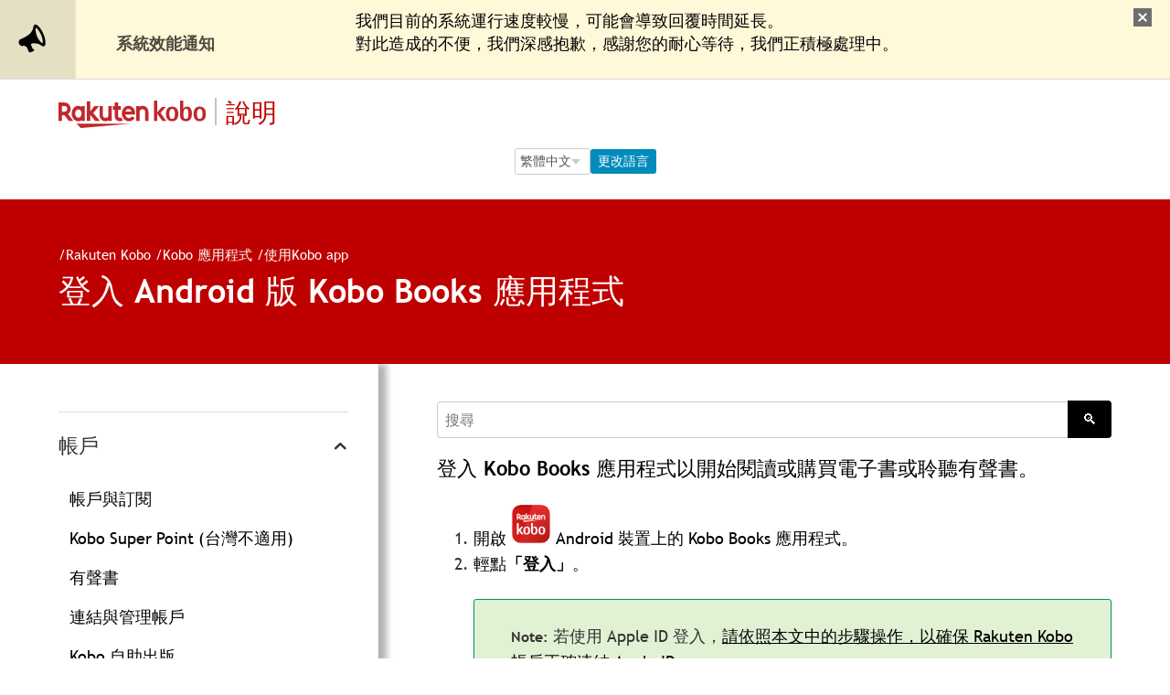

--- FILE ---
content_type: text/html; charset=utf-8
request_url: https://help.kobo.com/hc/zh-tw/articles/360017864833-%E7%99%BB%E5%85%A5-Android-%E7%89%88-Kobo-Books-%E6%87%89%E7%94%A8%E7%A8%8B%E5%BC%8F
body_size: 30573
content:
<!DOCTYPE html>
<html dir="ltr" lang="zh-TW">
<head>
  <meta charset="utf-8" />
  <!-- v26703 -->


  <title>登入 Android 版 Kobo Books 應用程式 &ndash; Rakuten Kobo</title>

  <meta name="csrf-param" content="authenticity_token">
<meta name="csrf-token" content="hc:meta:server:Ux2DmgJc-9peWksJBSDZZQ4THiQPIBDWH8FIZuvV7ZYyXz2DQfzEkTDH8BNCvBJyam9yS7dscMfSZxC7lb2SbA">

  <meta name="description" content="登入 Kobo Books 應用程式以開始閱讀或購買電子書或聆聽有聲書。  開啟  Android 裝置上的 Kobo Books 應用程式。  輕點「登入」。   若使用 Apple ID 登入，請依照本文中的步驟操作，以確保 Rakuten Kobo 帳戶正確連結..." /><meta property="og:image" content="https://help.kobo.com/hc/theming_assets/01JKYFT9N83WR9CF0W28Q8BGH9" />
<meta property="og:type" content="website" />
<meta property="og:site_name" content="Rakuten Kobo" />
<meta property="og:title" content="登入 Android 版 Kobo Books 應用程式" />
<meta property="og:description" content="登入 Kobo Books 應用程式以開始閱讀或購買電子書或聆聽有聲書。

開啟  Android 裝置上的 Kobo Books 應用程式。

輕點「登入」。


若使用 Apple ID 登入，請依照本文中的步驟操作，以確保 Rakuten Kobo 帳戶正確連結 Apple ID。



輸入您的電子郵件地址和密碼。
輕點「繼續」。

若您忘記密碼，請輕點「登入」以檢視登入畫面。輕點「..." />
<meta property="og:url" content="https://help.kobo.com/hc/zh-tw/articles/360017864833" />
<link rel="canonical" href="https://help.kobo.com/hc/zh-tw/articles/360017864833-%E7%99%BB%E5%85%A5-Android-%E7%89%88-Kobo-Books-%E6%87%89%E7%94%A8%E7%A8%8B%E5%BC%8F">
<link rel="alternate" hreflang="da" href="https://help.kobo.com/hc/da/articles/360017864833-Log-ind-p%C3%A5-Kobo-Books-appen-til-Android">
<link rel="alternate" hreflang="de" href="https://help.kobo.com/hc/de/articles/360017864833-Melden-Sie-sich-bei-der-Kobo-Books-App-f%C3%BCr-Android-an">
<link rel="alternate" hreflang="en-us" href="https://help.kobo.com/hc/en-us/articles/360017864833-Sign-in-to-the-Kobo-Books-app-for-Android">
<link rel="alternate" hreflang="es" href="https://help.kobo.com/hc/es/articles/360017864833-Iniciar-sesi%C3%B3n-en-la-aplicaci%C3%B3n-Kobo-Books-para-Android">
<link rel="alternate" hreflang="fi" href="https://help.kobo.com/hc/fi/articles/360017864833-Kirjaudu-sis%C3%A4%C3%A4n-Android-Kobo-Books-sovellukseen">
<link rel="alternate" hreflang="fr" href="https://help.kobo.com/hc/fr/articles/360017864833-Se-connecter-%C3%A0-l-application-Kobo-Books-pour-Android">
<link rel="alternate" hreflang="it" href="https://help.kobo.com/hc/it/articles/360017864833-Accedere-all-app-Kobo-Books-per-Android">
<link rel="alternate" hreflang="nl" href="https://help.kobo.com/hc/nl/articles/360017864833-Aanmelden-bij-de-Kobo-Books-app-voor-Android">
<link rel="alternate" hreflang="no" href="https://help.kobo.com/hc/no/articles/360017864833-Logg-deg-p%C3%A5-Kobo-Books-appen-for-Android">
<link rel="alternate" hreflang="pt" href="https://help.kobo.com/hc/pt/articles/360017864833-Iniciar-sess%C3%A3o-na-aplica%C3%A7%C3%A3o-Kobo-Books-para-Android">
<link rel="alternate" hreflang="sv" href="https://help.kobo.com/hc/sv/articles/360017864833-Logga-in-p%C3%A5-Kobo-Books-appen-f%C3%B6r-Android">
<link rel="alternate" hreflang="tr" href="https://help.kobo.com/hc/tr/articles/360017864833-Android-i%C3%A7in-Kobo-Kitaplar-uygulamas%C4%B1nda-oturum-a%C3%A7%C4%B1n">
<link rel="alternate" hreflang="x-default" href="https://help.kobo.com/hc/en-us/articles/360017864833-Sign-in-to-the-Kobo-Books-app-for-Android">
<link rel="alternate" hreflang="zh-tw" href="https://help.kobo.com/hc/zh-tw/articles/360017864833-%E7%99%BB%E5%85%A5-Android-%E7%89%88-Kobo-Books-%E6%87%89%E7%94%A8%E7%A8%8B%E5%BC%8F">

  <link rel="stylesheet" href="//static.zdassets.com/hc/assets/application-f34d73e002337ab267a13449ad9d7955.css" media="all" id="stylesheet" />
    <!-- Entypo pictograms by Daniel Bruce — www.entypo.com -->
    <link rel="stylesheet" href="//static.zdassets.com/hc/assets/theming_v1_support-e05586b61178dcde2a13a3d323525a18.css" media="all" />
  <link rel="stylesheet" type="text/css" href="/hc/theming_assets/2042370/114094566913/style.css?digest=36641004786839">

  <link rel="icon" type="image/x-icon" href="/hc/theming_assets/01JKYFTA51XTSWVKFCBPCJY80Y">

    <script src="//static.zdassets.com/hc/assets/jquery-09d07e20ce042ef10e301661ad1f316c.js"></script>
    
    

  <meta content="width=device-width, initial-scale=1.0" name="viewport" />
<script src="/hc/theming_assets/01JKYFT70KSGRJ9DE8EFJKB6C5"></script>
<script src="/hc/theming_assets/01JKYFT78RC8D3VACVZEESGTJG"></script>

<script src="https://code.jquery.com/jquery-3.7.1.min.js" integrity="sha256-/JqT3SQfawRcv/BIHPThkBvs0OEvtFFmqPF/lYI/Cxo=" crossorigin="anonymous"></script>
<script src="https://code.jquery.com/jquery-migrate-3.5.0.min.js"></script>

<meta name="asset-category-accounts" content="/hc/theming_assets/01JKYFT6AP1ZT84KP8PEAC8J03">
<meta name="asset-category-ereaders" content="/hc/theming_assets/01JKYFT7XC3S3QF6TRCD112GG9">
<meta name="asset-category-apps" content="/hc/theming_assets/01JKYFT7BTNA93VYZXXN8T9VCD">
<meta name="asset-category-books" content="/hc/theming_assets/01JKYFT8GWZD0SGSQGJ3P1GHEZ">
<meta name="asset-category-purchasing" content="/hc/theming_assets/01JKYFT87BGP7QSH07T9K9PETM">
<meta name="asset-category-agents-only" content="/hc/theming_assets/01JKYFT8HW7S2QQVD35Q07BWY5">
<meta name="asset-category-user-guides" content="/hc/theming_assets/01JKYFT7RGC7ANE0RMYVZKKYWH">

<!-- eReader -->
<meta name="asset-section-360002688193" content="/hc/theming_assets/01JKYFT7VYCSYPV2B73BXJKRW1">
<meta name="asset-section-360002811734" content="/hc/theming_assets/01JKYFT8T44YP4JMC170TJ70JX">
<meta name="asset-section-360002811694" content="/hc/theming_assets/01JKYFT8CX4DXNSX70JD5RSWNS">
<meta name="asset-section-360002811674" content="/hc/theming_assets/01JKYFT88KZDQPFW3CCNMRPKFV">
<meta name="asset-section-360002688333" content="/hc/theming_assets/01JKYFT84FRRCYT6TC4S15EJN9">

<!-- Apps -->
<meta name="asset-section-360003253934" content="/hc/theming_assets/01JKYFT7FV1SY8BJRP7F044M5R">
<meta name="asset-section-360003253914" content="/hc/theming_assets/01JKYFT8F24WNTP9ZT0S5RCR23">
<meta name="asset-section-360003253894" content="/hc/theming_assets/01JKYFT7WA1892HK78PMKWWCDV">
<meta name="asset-section-360003253874" content="/hc/theming_assets/01JKYFT8Q2GBZX5DTXYK7801W8">
<meta name="asset-section-360002647514" content="/hc/theming_assets/01JKYFT84X7QGWHVKV3M32G03Z">

<!-- Purchasing -->
<meta name="asset-section-360002769354" content="/hc/theming_assets/01JKYFT7KHXR3HWSNMJ7K613P0">
<meta name="asset-section-360002866114" content="/hc/theming_assets/01JKYFT8RADN4ZBCYMQV7SZC1F">
<meta name="asset-section-360002769394" content="/hc/theming_assets/01JKYFT87BGP7QSH07T9K9PETM">
<meta name="asset-section-360002769414" content="/hc/theming_assets/01JKYFT8MT59VR0NM606THFGHQ">
<meta name="asset-section-360002769454" content="/hc/theming_assets/01JKYFT7QK5VRG2P114H4PHD8E">
<meta name="asset-section-360002769474" content="/hc/theming_assets/01JKYFT7QXB8Y61N2DT8N5JB12">
<meta name="asset-section-360002769494" content="/hc/theming_assets/01JKYFT8F3294VK6RSV38S6ZPK">
<meta name="asset-section-360003223594" content="/hc/theming_assets/01JKYFT81NMMEVSVV614VZJ9JH">
<meta name="asset-section-360003261693" content="/hc/theming_assets/01JKYFT8DEGTSF5NZD00BHEB5W">

<!-- My Books -->
<meta name="asset-section-360002801533" content="/hc/theming_assets/01JKYFT7D63CNSQWHVSZAZB6K4">
<meta name="asset-section-360002801393" content="/hc/theming_assets/01JKYFT776TS9M9N234Y2ZTY0R">
<meta name="asset-section-360002801413" content="/hc/theming_assets/01JKYFT815XFMPZABXR9DD66SR">
<meta name="asset-section-360002801433" content="/hc/theming_assets/01JKYFT86F2H7P52S9Q69KFCVJ">
<meta name="asset-section-360002801453" content="/hc/theming_assets/01JKYFT6W0RBM3J8NGRQ11CT33">

<!-- Accounts -->
<meta name="asset-section-360002717194" content="/hc/theming_assets/01JKYFT7QFVCD9SG63FNXQCCZ7">
<meta name="asset-section-360002747873" content="/hc/theming_assets/01JKYFT8D78M59SXJED8XXFN2K">
<meta name="asset-section-360002748253" content="/hc/theming_assets/01JKYFT71J0F2VHPHPK0BRVFVZ">
<meta name="asset-section-360002647874" content="/hc/theming_assets/01JKYFT845D28EZ7VBR2KZQATV">
<meta name="asset-section-360002717214" content="/hc/theming_assets/01JKYFT8QAQBE4SM9V22FP2RM1">

<!-- User Guides -->
<meta name="asset-section-360003253974" content="/hc/theming_assets/01JKYFT8YD3KDVZMZE3PG4H1XV">
<meta name="asset-section-360003290353" content="/hc/theming_assets/01JKYFT7F2XFZ395MCBCY9HF7C">

<script src="https://assets.zendesk.com/assets/apps/conditional_fields/latest/helpcenter.js"></script>
<!-- <script>var cfaRules = [{"fieldType":"tagger","field":360003601914,"value":"account_issues","select":[360003919253,360003601854,360003538353],"formId":360000023453,"requireds":[]},{"fieldType":"tagger","field":360003601914,"value":"ereader_app_issues","select":[360004102693,360003601854,360003538353],"formId":360000023453,"requireds":[]},{"fieldType":"tagger","field":360003601914,"value":"ereader_service_request","select":[360004163574,360003601854,360003538353],"formId":360000023453,"requireds":[]},{"fieldType":"tagger","field":360003601914,"value":"overdrive","select":[360004139633,360003601854,360003538353],"formId":360000023453,"requireds":[]},{"fieldType":"tagger","field":360003601914,"value":"purchasing","select":[360004193094,360003601854,360003538353],"formId":360000023453,"requireds":[]},{"fieldType":"tagger","field":360003601914,"value":"subscriptions","select":[360004139413,360003601854,360003538353],"formId":360000023453,"requireds":[]},{"fieldType":"tagger","field":360003601914,"value":"website_promotions","select":[360004139613,360003601854,360003538353],"formId":360000023453,"requireds":[]}];</script> -->

<!-- <script>var cfaRules = [{"fieldType":"tagger","field":360003601914,"value":"account_issues","select":[360003919253,360003601854,360003538353],"formId":360000023453,"requireds":[]},{"fieldType":"tagger","field":360003601914,"value":"ereader_app_issues","select":[360004102693,360003601854,360003538353],"formId":360000023453,"requireds":[]},{"fieldType":"tagger","field":360003601914,"value":"ereader_service_request","select":[360004163574,360003601854,360003538353],"formId":360000023453,"requireds":[]},{"fieldType":"tagger","field":360003601914,"value":"overdrive","select":[360004139633,360003601854,360003538353],"formId":360000023453,"requireds":[]},{"fieldType":"tagger","field":360003601914,"value":"purchasing","select":[360004193094,360003601854,360003538353],"formId":360000023453,"requireds":[]},{"fieldType":"tagger","field":360003601914,"value":"subscriptions","select":[360004139413,360003601854,360003538353],"formId":360000023453,"requireds":[]},{"fieldType":"tagger","field":360003601914,"value":"website_promotions","select":[360004139613,360003601854,360003538353],"formId":360000023453,"requireds":[]},{"fieldType":"tagger","field":360007336274,"value":"price_matching_wm","select":[360007336294,360007257753,360007258573],"formId":360000154973,"requireds":[]}];</script> -->

<script>var cfaRules = [{"fieldType":"tagger","field":360003601914,"value":"account_issues","select":[360003919253,360003601854,360003538353],"formId":360000023453,"requireds":[360003919253,360003538353,360003601854]},{"fieldType":"tagger","field":360003601914,"value":"ereader_app_issues","select":[360004102693,360003601854,360003538353],"formId":360000023453,"requireds":[360004102693,360003538353,360003601854]},{"fieldType":"tagger","field":360003601914,"value":"ereader_service_request","select":[360004163574,360003601854,360003538353],"formId":360000023453,"requireds":[360003538353,360003601854,360004163574]},{"fieldType":"tagger","field":360003601914,"value":"overdrive","select":[360004139633,360003601854,360003538353],"formId":360000023453,"requireds":[360004139633,360003538353,360003601854]},{"fieldType":"tagger","field":360003601914,"value":"purchasing","select":[360004193094,360003601854,360003538353],"formId":360000023453,"requireds":[360004193094,360003538353,360003601854]},{"fieldType":"tagger","field":360003601914,"value":"subscriptions","select":[360004139413,360003601854,360003538353],"formId":360000023453,"requireds":[360004139413,360003538353,360003601854]},{"fieldType":"tagger","field":360003601914,"value":"website_promotions","select":[360004139613,360003601854,360003538353],"formId":360000023453,"requireds":[360004139613,360003538353,360003601854]},{"fieldType":"tagger","field":360007336274,"value":"price_matching_wm","select":[360007336294,360007257753,360007258573],"formId":360000154973,"requireds":[]}];</script>


  <script type="text/javascript" src="/hc/theming_assets/2042370/114094566913/script.js?digest=36641004786839"></script>
</head>
<body class="">
  
  
  

  <div id="ckien" style="display:none">
	<div>
  	<p style="font-size:1.5rem;line-height:1rem;text-align:left;margin-left:1.9rem">Your Privacy Settings</p>
    <p style="margin-left:1.9rem">Rakuten Kobo collects and processes your data via the use of cookies, in order to operate the website and ensure it works properly. For more information, please read our <a href="https://authorize.kobo.com/terms/privacypolicy" style="color:#008CBA">Privacy Policy.</a><br>
    <button style="background-color: #FFFFFF;color:#000000;margin: 1rem auto;margin-right:1.6rem;margin-left:0rem;min-width:10rem" onclick="stP()">Ok</button>
    </div>
</div>
<div id="ckifr" style="display:none">
	<div>
  	<p style="font-size:1.5rem;line-height:1rem;text-align:left;margin-left:1.9rem">Vos paramètres de confidentialité</p>
    <p style="margin-left:1.9rem">Rakuten Kobo collecte et traite vos données via l'utilisation de cookies, afin de faire fonctionner le site Web et de garantir son bon fonctionnement. Pour plus d'informations, veuillez lire notre <a href="https://authorize.kobo.com/terms/privacypolicy" style="color:#008CBA">politique de confidentialité.</a><br>
    <button style="background-color: #FFFFFF;color:#000000;margin: 1rem auto;margin-right:1.6rem;margin-left:0rem;min-width:10rem" onclick="stP()">Ok</button>
    </div>
</div>
<div id="ckinl" style="display:none">
	<div>
  	<p style="font-size:1.5rem;line-height:1rem;text-align:left;margin-left:1.9rem">Uw privacy-instellingen</p>
    <p style="margin-left:1.9rem">Rakuten Kobo verzamelt en verwerkt uw gegevens door middel van cookies om de website te laten werken en goed te laten werken. Lees ons <a href="https://authorize.kobo.com/terms/privacypolicy" style="color:#008CBA">privacybeleid voor meer informatie. </a><br>
    <button style="background-color: #FFFFFF;color:#000000;margin: 1rem auto;margin-right:1.6rem;margin-left:0rem;min-width:10rem" onclick="stP()">Ok</button>
    </div>
</div>
<div id="ckipt" style="display:none">
	<div>
  	<p style="font-size:1.5rem;line-height:1rem;text-align:left;margin-left:1.9rem">Suas configurações de privacidade</p>
    <p style="margin-left:1.9rem">A Rakuten Kobo coleta e processa seus dados através do uso de cookies, a fim de operar o site e garantir seu funcionamento adequado. Para mais informações por favor leia nossa <a href="https://authorize.kobo.com/terms/privacypolicy" style="color:#008CBA">política de privacidade.</a><br>
    <button style="background-color: #FFFFFF;color:#000000;margin: 1rem auto;margin-right:1.6rem;margin-left:0rem;min-width:10rem" onclick="stP()">Ok</button>
    </div>
</div>
<div id="ckies" style="display:none">
	<div>
  	<p style="font-size:1.5rem;line-height:1rem;text-align:left;margin-left:1.9rem">Tu configuración de privacidad</p>
    <p style="margin-left:1.9rem">Rakuten Kobo recopila y procesa sus datos mediante el uso de cookies, con el fin de operar el sitio web y garantizar que funcione correctamente. Para más información por favor lea nuestra <a href="https://authorize.kobo.com/terms/privacypolicy" style="color:#008CBA">política de privacidad. </a><br>
    <button style="background-color: #FFFFFF;color:#000000;margin: 1rem auto;margin-right:1.6rem;margin-left:0rem;min-width:10rem" onclick="stP()">Ok</button>
    </div>
</div>
<div id="ckide" style="display:none">
	<div>
  	<p style="font-size:1.5rem;line-height:1rem;text-align:left;margin-left:1.9rem">Ihre Datenschutzeinstellungen</p>
    <p style="margin-left:1.9rem">Rakuten Kobo sammelt und verarbeitet Ihre Daten mithilfe von Cookies, um die Website zu betreiben und sicherzustellen, dass sie ordnungsgemäß funktioniert. Weitere Informationen finden Sie in unseren <a href="https://authorize.kobo.com/terms/privacypolicy" style="color:#008CBA">Datenschutzbestimmungen.</a><br>
    <button style="background-color: #FFFFFF;color:#000000;margin: 1rem auto;margin-right:1.6rem;margin-left:0rem;min-width:10rem" onclick="stP()">Ok</button>
    </div>
</div>
<div id="ckiit" style="display:none">
	<div>
  	<p style="font-size:1.5rem;line-height:1rem;text-align:left;margin-left:1.9rem">Le tue impostazioni sulla privacy</p>
    <p style="margin-left:1.9rem">Rakuten Kobo raccoglie ed elabora i tuoi dati tramite l'uso di cookie, al fine di far funzionare il sito web e assicurarne il corretto funzionamento. Per maggiori informazioni si prega di leggere la  <a href="https://authorize.kobo.com/terms/privacypolicy" style="color:#008CBA">nostra informativa sulla privacy.</a><br>
    <button style="background-color: #FFFFFF;color:#000000;margin: 1rem auto;margin-right:1.6rem;margin-left:0rem;min-width:10rem" onclick="stP()">Ok</button>
    </div>
</div>
<div id="ckino" style="display:none">
	<div>
  	<p style="font-size:1.5rem;line-height:1rem;text-align:left;margin-left:1.9rem">Dine personverninnstillinger</p>
    <p style="margin-left:1.9rem">Rakuten Kobo samler inn og behandler dataene dine ved bruk av informasjonskapsler for å kunne drive nettstedet og sikre at det fungerer som det skal. For mer informasjon, vennligst les vår <a href="https://authorize.kobo.com/terms/privacypolicy" style="color:#008CBA">personvernpolicy</a><br>
    <button style="background-color: #FFFFFF;color:#000000;margin: 1rem auto;margin-right:1.6rem;margin-left:0rem;min-width:10rem" onclick="stP()">Ok</button>
    </div>
</div>
<div id="ckisv" style="display:none">
	<div>
  	<p style="font-size:1.5rem;line-height:1rem;text-align:left;margin-left:1.9rem">Dina sekretessinställningar</p>
    <p style="margin-left:1.9rem">Rakuten Kobo samlar in och behandlar dina data via användning av cookies för att kunna driva webbplatsen och se till att den fungerar korrekt. Läs vår <a href="https://authorize.kobo.com/terms/privacypolicy" style="color:#008CBA">sekretesspolicy för mer information.</a><br>
    <button style="background-color: #FFFFFF;color:#000000;margin: 1rem auto;margin-right:1.6rem;margin-left:0rem;min-width:10rem" onclick="stP()">Ok</button>
    </div>
</div>
<div id="ckifi" style="display:none">
	<div>
  	<p style="font-size:1.5rem;line-height:1rem;text-align:left;margin-left:1.9rem">Tietosuoja-asetukset</p>
    <p style="margin-left:1.9rem">Rakuten Kobo kerää ja käsittelee tietojasi evästeiden avulla verkkosivuston ylläpitämiseksi ja sen toiminnan varmistamiseksi. Lisätietoja on <a href="https://authorize.kobo.com/terms/privacypolicy" style="color:#008CBA">tietosuojakäytännössämme.</a><br>
    <button style="background-color: #FFFFFF;color:#000000;margin: 1rem auto;margin-right:1.6rem;margin-left:0rem;min-width:10rem" onclick="stP()">Ok</button>
    </div>
</div>
<div id="ckida" style="display:none">
	<div>
  	<p style="font-size:1.5rem;line-height:1rem;text-align:left;margin-left:1.9rem">Dine fortrolighedsindstillinger</p>
    <p style="margin-left:1.9rem">Rakuten Kobo indsamler og behandler dine data via brug af cookies for at kunne betjene hjemmesiden og sikre, at den fungerer korrekt. For mere information, se vores <a href="https://authorize.kobo.com/terms/privacypolicy" style="color:#008CBA">fortrolighedspolitik.</a><br>
    <button style="background-color: #FFFFFF;color:#000000;margin: 1rem auto;margin-right:1.6rem;margin-left:0rem;min-width:10rem" onclick="stP()">Ok</button>
    </div>
</div>
<div id="ckitr" style="display:none">
	<div>
  	<p style="font-size:1.5rem;line-height:1rem;text-align:left;margin-left:1.9rem">Gizlilik Ayarlarınız</p>
    <p style="margin-left:1.9rem">Rakuten Kobo, web sitesini işletmek ve düzgün çalışmasını sağlamak için verilerinizi çerezler aracılığıyla toplar ve işler. Daha fazla bilgi için <a href="https://authorize.kobo.com/terms/privacypolicy" style="color:#008CBA">gizlilik politikamızı okuyun lütfen.</a><br>
    <button style="background-color: #FFFFFF;color:#000000;margin: 1rem auto;margin-right:1.6rem;margin-left:0rem;min-width:10rem" onclick="stP()">Ok</button>
    </div>
</div>
<script>
$(document).ready(function() {
   var locationURLsign = window.location.href; 

  var a2 =  localStorage.getItem("c_rakobo_cc");
        if (a2 == '1') {
				document.getElementById('ckien').setAttribute('style', 'display:none');
				document.getElementById('ckifr').setAttribute('style', 'display:none');
				document.getElementById('ckinl').setAttribute('style', 'display:none');
				document.getElementById('ckipt').setAttribute('style', 'display:none');
				document.getElementById('ckies').setAttribute('style', 'display:none');
				document.getElementById('ckitr').setAttribute('style', 'display:none');
				document.getElementById('ckide').setAttribute('style', 'display:none');
				document.getElementById('ckiit').setAttribute('style', 'display:none');
				document.getElementById('ckino').setAttribute('style', 'display:none');
				document.getElementById('ckida').setAttribute('style', 'display:none');
				document.getElementById('ckisv').setAttribute('style', 'display:none');
				document.getElementById('ckifi').setAttribute('style', 'display:none');
        }else{
  
  if (locationURLsign.indexOf("/en") >= 0){
    document.getElementById('ckien').setAttribute('style', 'display:block;-webkit-text-size-adjust: 100%;color: #fff;margin: 0;padding: 0;border: 0;font-size: 100%;font: inherit;vertical-align: baseline;z-index: 1200;background: #000;background-color: rgba(0,0,0,.9);position: fixed;bottom: 0;width: 100%;height: auto;padding-bottom: 1px;');
  }
  if (locationURLsign.indexOf("/fr") >= 0){   
      document.getElementById('ckifr').setAttribute('style', 'display:block;-webkit-text-size-adjust: 100%;color: #fff;margin: 0;padding: 0;border: 0;font-size: 100%;font: inherit;vertical-align: baseline;z-index: 1200;background: #000;background-color: rgba(0,0,0,.9);position: fixed;bottom: 0;width: 100%;height: auto;padding-bottom: 1px;');
  }
  if (locationURLsign.indexOf("/nl") >= 0){   
        document.getElementById('ckinl').setAttribute('style', 'display:block;-webkit-text-size-adjust: 100%;color: #fff;margin: 0;padding: 0;border: 0;font-size: 100%;font: inherit;vertical-align: baseline;z-index: 1200;background: #000;background-color: rgba(0,0,0,.9);position: fixed;bottom: 0;width: 100%;height: auto;padding-bottom: 1px;');
  }
  if (locationURLsign.indexOf("/pt") >= 0){   
        document.getElementById('ckipt').setAttribute('style', 'display:block;-webkit-text-size-adjust: 100%;color: #fff;margin: 0;padding: 0;border: 0;font-size: 100%;font: inherit;vertical-align: baseline;z-index: 1200;background: #000;background-color: rgba(0,0,0,.9);position: fixed;bottom: 0;width: 100%;height: auto;padding-bottom: 1px;');
  }
  if (locationURLsign.indexOf("/es") >= 0){   
        document.getElementById('ckies').setAttribute('style', 'display:block;-webkit-text-size-adjust: 100%;color: #fff;margin: 0;padding: 0;border: 0;font-size: 100%;font: inherit;vertical-align: baseline;z-index: 1200;background: #000;background-color: rgba(0,0,0,.9);position: fixed;bottom: 0;width: 100%;height: auto;padding-bottom: 1px;');
  }
  if (locationURLsign.indexOf("/de") >= 0){   
        document.getElementById('ckide').setAttribute('style', 'display:block;-webkit-text-size-adjust: 100%;color: #fff;margin: 0;padding: 0;border: 0;font-size: 100%;font: inherit;vertical-align: baseline;z-index: 1200;background: #000;background-color: rgba(0,0,0,.9);position: fixed;bottom: 0;width: 100%;height: auto;padding-bottom: 1px;');
  }
  if (locationURLsign.indexOf("/it") >= 0){   
        document.getElementById('ckiit').setAttribute('style', 'display:block;-webkit-text-size-adjust: 100%;color: #fff;margin: 0;padding: 0;border: 0;font-size: 100%;font: inherit;vertical-align: baseline;z-index: 1200;background: #000;background-color: rgba(0,0,0,.9);position: fixed;bottom: 0;width: 100%;height: auto;padding-bottom: 1px;');
  }
  if (locationURLsign.indexOf("/tr") >= 0){
        document.getElementById('ckitr').setAttribute('style', 'display:block;-webkit-text-size-adjust: 100%;color: #fff;margin: 0;padding: 0;border: 0;font-size: 100%;font: inherit;vertical-align: baseline;z-index: 1200;background: #000;background-color: rgba(0,0,0,.9);position: fixed;bottom: 0;width: 100%;height: auto;padding-bottom: 1px;');
  }
  if(locationURLsign.indexOf("/da") >= 0){
        document.getElementById('ckida').setAttribute('style', 'display:block;-webkit-text-size-adjust: 100%;color: #fff;margin: 0;padding: 0;border: 0;font-size: 100%;font: inherit;vertical-align: baseline;z-index: 1200;background: #000;background-color: rgba(0,0,0,.9);position: fixed;bottom: 0;width: 100%;height: auto;padding-bottom: 1px;');
  }
  if(locationURLsign.indexOf("/no") >= 0){
        document.getElementById('ckino').setAttribute('style', 'display:block;-webkit-text-size-adjust: 100%;color: #fff;margin: 0;padding: 0;border: 0;font-size: 100%;font: inherit;vertical-align: baseline;z-index: 1200;background: #000;background-color: rgba(0,0,0,.9);position: fixed;bottom: 0;width: 100%;height: auto;padding-bottom: 1px;');
  }
  if(locationURLsign.indexOf("/fi") >= 0){
       document.getElementById('ckifi').setAttribute('style', 'display:block;-webkit-text-size-adjust: 100%;color: #fff;margin: 0;padding: 0;border: 0;font-size: 100%;font: inherit;vertical-align: baseline;z-index: 1200;background: #000;background-color: rgba(0,0,0,.9);position: fixed;bottom: 0;width: 100%;height: auto;padding-bottom: 1px;');
  }
  if(locationURLsign.indexOf("/sv") >= 0){
        document.getElementById('ckisv').setAttribute('style', 'display:block;-webkit-text-size-adjust: 100%;color: #fff;margin: 0;padding: 0;border: 0;font-size: 100%;font: inherit;vertical-align: baseline;z-index: 1200;background: #000;background-color: rgba(0,0,0,.9);position: fixed;bottom: 0;width: 100%;height: auto;padding-bottom: 1px;');
  }  

  }
  	});   
</script>


<script>
  function stP() {
  	localStorage.setItem("c_rakobo_cc", "1");
  
				document.getElementById('ckien').setAttribute('style', 'display:none');
				document.getElementById('ckifr').setAttribute('style', 'display:none');
				document.getElementById('ckinl').setAttribute('style', 'display:none');
				document.getElementById('ckipt').setAttribute('style', 'display:none');
				document.getElementById('ckies').setAttribute('style', 'display:none');
				document.getElementById('ckitr').setAttribute('style', 'display:none');
				document.getElementById('ckide').setAttribute('style', 'display:none');
				document.getElementById('ckiit').setAttribute('style', 'display:none');
				document.getElementById('ckino').setAttribute('style', 'display:none');
				document.getElementById('ckida').setAttribute('style', 'display:none');
				document.getElementById('ckisv').setAttribute('style', 'display:none');
				document.getElementById('ckifi').setAttribute('style', 'display:none');
}

</script>

<!--Notification Banner -->
<div class="alertbox"></div>

<div id="esconderhead" style="display:none">


<header class="header">
  <div class="logo">
    <a title="主頁" href="/hc/zh-tw">
      <img src="/hc/theming_assets/01JKYFT9N83WR9CF0W28Q8BGH9" alt="Rakuten Kobo 客服中心主頁">
      <span class="header-logo-help" style="display:block;white-space: nowrap;">說明</span>
    </a>
  </div>
  
    
  
  <div class="nav-wrapper">    
      <!--<a id="koboredirect"></a>-->
    
 
     

<script>
document.addEventListener("DOMContentLoaded", function () {
    const languageSelect = document.getElementById("language-select");
    const changeLanguageBtn = document.getElementById("change-language-btn");

    // Map language codes to localized button text
    const buttonTexts = {
        "en-us": "Change Language",
        "fr": "Changer de langue",
        "es": "Cambiar idioma",
        "de": "Sprache ändern",
        "it": "Cambia lingua",
        "nl": "Taal wijzigen",
        "pt": "Alterar idioma",
        "da": "Skift sprog",
        "fi": "Vaihda kieli",
        "no": "Bytt språk",
        "sv": "Byt språk",
        "tr": "Dili değiştir",
        "zh-tw": "更改語言"
    };

    // Get current language from URL
    function getCurrentLanguage() {
        const pathSegments = window.location.pathname.split("/");
        const supportedLanguages = Object.keys(buttonTexts);
        return pathSegments.find(segment => supportedLanguages.includes(segment)) || "en-us";
    }

    // Set the current language in the dropdown
    function setLanguageSelector() {
        const currentLang = getCurrentLanguage();
        if (languageSelect.querySelector(`option[value="${currentLang}"]`)) {
            languageSelect.value = currentLang;
        }
        changeLanguageBtn.textContent = buttonTexts[currentLang];
    }

    // Handle language change event
    changeLanguageBtn.addEventListener("click", function () {
        const selectedLang = languageSelect.value;
        let currentURL = window.location.href;

        // Replace the language code in the URL if it exists
        const newURL = currentURL.replace(/\/(en-us|fr|es|de|it|nl|pt|da|fi|no|sv|tr|zh-tw)\b/, `/${selectedLang}`);

        // Redirect to the new URL
        window.location.href = newURL;
    });

    setLanguageSelector();
});
    </script>
  <a id="koboredirect" style="display: flex; flex-direction: row; align-items: right; justify-content: right;"></a>
           
</header>
  

        
   <div class="logo" style="display: flex; flex-direction: row; align-items: center; justify-content: center;">
  <form id="language-form" action="#" method="post">
    <fieldset>
        <legend class="sr-only">Language Selection</legend>
        <label for="language-select" class="sr-only">Language Selection</label>
        <div class="language-container">
            <select id="language-select" name="language">
                <option value="en-us">English</option>
                <option value="fr">Français</option>
                <option value="es">Español</option>
                <option value="de">Deutsch</option>
                <option value="it">Italiano</option>
                <option value="nl">Nederlands</option>
                <option value="pt">Português</option>
                <option value="da">Dansk</option>
                <option value="fi">Suomi</option>
                <option value="no">Norsk</option>
                <option value="sv">Svenska</option>
                <option value="tr">Türkçe</option>
                <option value="zh-tw">繁體中文</option>
            </select>
            <button type="button" id="change-language-btn">Change Language</button>
        </div>
    </fieldset>
</form>
  </div>
  <br>

 

<script>
  HC.templates.header.$mount(".nav-wrapper");
</script>


<script>
function toggleMenu1(){
  document.getElementById('user-nav').setAttribute('aria-expanded', 'true');
   var x = document.getElementById("elboton");
    if (x.style.display === "none") {
        x.style.display = "block";
    } else {
        x.style.display = "none";
    }
   var y = document.getElementById("eldiv");
    if (y.style.display === "none") {
        y.style.display = "block";
    } else {
        y.style.display = "none";
    }
} 

  function toggleMenu2() {
    document.getElementById('user-nav').setAttribute('aria-expanded', 'false');
     var x = document.getElementById("elboton");
    if (x.style.display === "none") {
        x.style.display = "block";
    } else {
        x.style.display = "none";
    }
     var y = document.getElementById("eldiv");
    if (y.style.display === "none") {
        y.style.display = "block";
    } else {
        y.style.display = "none";
    }
}
</script>

<script>
var locationURLsign = window.location.href;
$(window).bind("load", function() {  
  

  
        // Hide particular language in language selector
var hideLanguageLinkByLocale = function(elements, localeId){
     if(elements.length) {
        elements.each(function(){
          var link = $(this);
          var href = link.prop("href");
            if(new RegExp("/hc/change_language/" + localeId).test(href)){
              link.hide();
            }
        });
     }
}
  

      if (locationURLsign.indexOf("/return") >= 0){
      	document.getElementById('esconder').setAttribute('style', 'display:inline');
     	document.getElementById('esconderhead').setAttribute('style', 'display:inline');
    	document.getElementById('esconderfoot').setAttribute('style', 'display:inline;');
  }
  if ((document.referrer.indexOf("www.kobo.com") > 0) && !(document.referrer.indexOf("help.kobo.com") > 0)) {
  	if((document.referrer.indexOf("/en") >= 0) && !(locationURLsign.indexOf("/hc/en") >= 0) && !(document.referrer.indexOf("/en/") >= 0)) { 
  		window.location.replace("https://help.kobo.com/hc/en-us/");
		} else if((document.referrer.indexOf("/es") >= 0) && !(locationURLsign.indexOf("/hc/es") >= 0) && !(document.referrer.indexOf("/es/") >= 0)) { 
  		window.location.replace("https://help.kobo.com/hc/es/");
		} else if((document.referrer.indexOf("/de") >= 0) && !(locationURLsign.indexOf("/hc/de") >= 0) && !(document.referrer.indexOf("/de/") >= 0)) { 
  		window.location.replace("https://help.kobo.com/hc/de/");
		} else if((document.referrer.indexOf("/fr") >= 0) && !(locationURLsign.indexOf("/hc/fr") >= 0) && !(document.referrer.indexOf("/fr/") >= 0)) { 
  		window.location.replace("https://help.kobo.com/hc/fr/");
		} else if((document.referrer.indexOf("/it") >= 0) && !(locationURLsign.indexOf("/hc/it") >= 0) && !(document.referrer.indexOf("/it/") >= 0)) { 
  		window.location.replace("https://help.kobo.com/hc/it/");
		} else if((document.referrer.indexOf("/nl") >= 0) && !(locationURLsign.indexOf("/hc/nl") >= 0) && !(document.referrer.indexOf("/nl/") >= 0)) { 
  		window.location.replace("https://help.kobo.com/hc/nl/");
		} else if((document.referrer.indexOf("/pt") >= 0) && !(locationURLsign.indexOf("/hc/pt") >= 0) && !(document.referrer.indexOf("/pt/") >= 0)) { 
  		window.location.replace("https://help.kobo.com/hc/pt/");
		} else if((document.referrer.indexOf("/tr") >= 0) && !(locationURLsign.indexOf("/hc/tr") >= 0) && !(document.referrer.indexOf("/tr/") >= 0)) { 
  		window.location.replace("https://help.kobo.com/hc/tr/");
		} else if((document.referrer.indexOf("/dk") >= 0) && !(locationURLsign.indexOf("/hc/da") >= 0) && !(document.referrer.indexOf("/dk/") >= 0)) { 
  		window.location.replace("https://help.kobo.com/hc/da/");
		} else if((document.referrer.indexOf("/se") >= 0) && !(locationURLsign.indexOf("/hc/sv") >= 0) && !(document.referrer.indexOf("/se/") >= 0)) { 
  		window.location.replace("https://help.kobo.com/hc/sv/");
		} else if((document.referrer.indexOf("/fi") >= 0) && !(locationURLsign.indexOf("/hc/fi") >= 0) && !(document.referrer.indexOf("/fi/") >= 0)) { 
  		window.location.replace("https://help.kobo.com/hc/fi/");
		} else if((document.referrer.indexOf("/no") >= 0) && !(locationURLsign.indexOf("/hc/no") >= 0) && !(document.referrer.indexOf("/no/") >= 0)) { 
  		window.location.replace("https://help.kobo.com/hc/no/");
		} else if((document.referrer.indexOf("/zh") >= 0) && !(locationURLsign.indexOf("/hc/zh-tw") >= 0) && !(document.referrer.indexOf("/zh/") >= 0)) { 
  		window.location.replace("https://help.kobo.com/hc/zh-tw/");
		} else if ((locationURLsign.indexOf("/search") >= 0) || (locationURLsign.indexOf("/sections") >= 0) || (locationURLsign.indexOf("/categories") >= 0) || (locationURLsign.indexOf("/articles") >= 0) || (locationURLsign.indexOf("/requests") >= 0)){ 
     	document.getElementById('esconderhead').setAttribute('style', 'display:inline');
    	document.getElementById('esconderfoot').setAttribute('style', 'display:inline');
  	} else {
  		document.getElementById('esconder').setAttribute('style', 'display:inline');
     	document.getElementById('esconderhead').setAttribute('style', 'display:inline');
    	document.getElementById('esconderfoot').setAttribute('style', 'display:inline');
  	}
  } else if ((locationURLsign.indexOf("/search") >= 0) || (locationURLsign.indexOf("/sections") >= 0) || (locationURLsign.indexOf("/categories") >= 0) || (locationURLsign.indexOf("/articles") >= 0) || (locationURLsign.indexOf("/requests") >= 0)){ 
     	document.getElementById('esconderhead').setAttribute('style', 'display:inline');
    	document.getElementById('esconderfoot').setAttribute('style', 'display:inline');
  	} else {
  		document.getElementById('esconder').setAttribute('style', 'display:inline');
     	document.getElementById('esconderhead').setAttribute('style', 'display:inline');
    	document.getElementById('esconderfoot').setAttribute('style', 'display:inline');
  	}
});
</script>

<script>
var locationURLsign = window.location.href;
var ref1 = document.referrer;
$(window).bind("load", function() {
  
    if ((ref1.indexOf('droid') >= 0) || (locationURLsign.indexOf('droid') >= 0)) {
  	localStorage.setItem("c_rakobo_cc_android", "1");
  }else{
  
    var a3 =  localStorage.getItem("c_rakobo_cc_android");
        if (a3 == '1') {
        }else{
  
 if (locationURLsign.indexOf('/tr') >= 0){ 
  document.getElementById("koboredirect").innerHTML = "&nbspMağazaya geri dön";
    document.getElementById('koboredirect').href="https://www.kobo.com/tr";
	} else if (locationURLsign.indexOf ('/fr') >= 0){ 
  document.getElementById("koboredirect").innerHTML = "&nbspRetour au magasin";
document.getElementById('koboredirect').href="https://www.kobo.com/fr";
	} else if (locationURLsign.indexOf ('/it') >= 0){ 
  document.getElementById("koboredirect").innerHTML = "&nbspTorna allo store";
document.getElementById('koboredirect').href="https://www.kobo.com/it";
	} else if (locationURLsign.indexOf ('/de') >= 0){
  document.getElementById("koboredirect").innerHTML = "&nbspZurück zum Laden";
document.getElementById('koboredirect').href="https://www.kobo.com/de";
	} else if (locationURLsign.indexOf ('/nl') >= 0){ 
  document.getElementById("koboredirect").innerHTML = "&nbspTerug naar winkel";
document.getElementById('koboredirect').href="https://www.kobo.com/nl";
	} else if (locationURLsign.indexOf ('/zh-tw') >= 0){
  document.getElementById("koboredirect").innerHTML = "&nbsp回到商店";
document.getElementById('koboredirect').href="https://www.kobo.com/tw";
	} else if (locationURLsign.indexOf ('/es') >= 0){ 
  document.getElementById("koboredirect").innerHTML = "&nbspVolver a la tienda";
document.getElementById('koboredirect').href="https://www.kobo.com/es";
	} else if (locationURLsign.indexOf ('/pt') >= 0){ 
  document.getElementById("koboredirect").innerHTML = "&nbspVoltar para a loja";
document.getElementById('koboredirect').href="https://www.kobo.com/pt";
	} else if (locationURLsign.indexOf ('/no') >= 0){ 
  document.getElementById("koboredirect").innerHTML = "&nbspGå tilbake til butikken";
document.getElementById('koboredirect').href="https://www.kobo.com/no";
	} else if (locationURLsign.indexOf ('/sv') >= 0){ 
  document.getElementById("koboredirect").innerHTML = "&nbspÅtergå till affären";
document.getElementById('koboredirect').href="https://www.kobo.com/se";
	} else if (locationURLsign.indexOf ('/fi') >= 0){ 
  document.getElementById("koboredirect").innerHTML = "&nbspPalaa myymälään";
document.getElementById('koboredirect').href="https://www.kobo.com/fi";
	} else if (locationURLsign.indexOf ('/da') >= 0){ 
  document.getElementById("koboredirect").innerHTML = "&nbspTilbage til butikken";
document.getElementById('koboredirect').href="https://www.kobo.com/dk";
  } else if (locationURLsign.indexOf ('/en') >= 0){ 
  document.getElementById("koboredirect").innerHTML = "&nbspBack to Store";
document.getElementById('koboredirect').href="https://www.kobo.com/en";
	}
  }
  }
});
</script>






<script>
  $(document).ready(function() {  

  $(".collapsible-nav, .collapsible-sidebar").on("click", function(e) {
    e.stopPropagation();
    var isExpanded = this.getAttribute("aria-expanded") === "true";
    this.setAttribute("aria-expanded", !isExpanded);
  });
});     
</script>


                <script>
          var locationURLsign = window.location.href;
$(window).bind("load", function() {  
if ((locationURLsign.indexOf("/requests") >= 0)){

  
        // Hide particular language in language selector
var hideLanguageLinkByLocale = function(elements, localeId){
     if(elements.length) {
        elements.each(function(){
          var link = $(this);
          var href = link.prop("href");
            if(new RegExp("/hc/change_language/" + localeId).test(href)){
              link.hide();
            }
        });
     }
}
      hideLanguageLinkByLocale($(".dropdown.language-selector a"), "da");
      hideLanguageLinkByLocale($(".dropdown.language-selector a"), "fi");
      hideLanguageLinkByLocale($(".dropdown.language-selector a"), "sv");
      hideLanguageLinkByLocale($(".dropdown.language-selector a"), "no");
  

          }
});
       </script>


                <script>
          var locationURLsign = window.location.href;
$(window).bind("load", function() {  
if ((locationURLsign.indexOf("/new") >= 0)){

  
        // Hide particular language in language selector
var hideLanguageLinkByLocale = function(elements, localeId){
     if(elements.length) {
        elements.each(function(){
          var link = $(this);
          var href = link.prop("href");
            if(new RegExp("/hc/change_language/" + localeId).test(href)){
              link.hide();
            }
        });
     }
}
      hideLanguageLinkByLocale($(".dropdown.language-selector a"), "da");
      hideLanguageLinkByLocale($(".dropdown.language-selector a"), "fi");
      hideLanguageLinkByLocale($(".dropdown.language-selector a"), "sv");
      hideLanguageLinkByLocale($(".dropdown.language-selector a"), "no");
      hideLanguageLinkByLocale($(".dropdown.language-selector a"), "en");
      hideLanguageLinkByLocale($(".dropdown.language-selector a"), "es");
      hideLanguageLinkByLocale($(".dropdown.language-selector a"), "fr");
      hideLanguageLinkByLocale($(".dropdown.language-selector a"), "pt");
      hideLanguageLinkByLocale($(".dropdown.language-selector a"), "de");
      hideLanguageLinkByLocale($(".dropdown.language-selector a"), "it");
      hideLanguageLinkByLocale($(".dropdown.language-selector a"), "nl");
      hideLanguageLinkByLocale($(".dropdown.language-selector a"), "tr");
  

          }
});
       </script>


                <script>
          var locationURLsign = window.location.href;
$(window).bind("load", function() {  
if ((locationURLsign.indexOf("/articl") >= 0)){
                  window.zESettings = {
    webWidget: {
      chat: {
        suppress: false
      },
      contactForm: {
        suppress: true
      },
      helpCenter: {
        suppress: true
      },
      talk: {
        suppress: true
      },
      answerBot: {
        suppress: true
      }
    }
  };
}else{
                  window.zESettings = {
    webWidget: {
      chat: {
        suppress: true
      },
      contactForm: {
        suppress: true
      },
      helpCenter: {
        suppress: true
      },
      talk: {
        suppress: true
      },
      answerBot: {
        suppress: true
      }
    }
  };
                  
}
});
                  
                  
       </script>





                <script>
          var locationURLsign = window.location.href;
$(window).bind("load", function() {  
if ((locationURLsign.indexOf("/new") >= 0)){
 if ((locationURLsign.indexOf("/zh") >= 0)){
                  
                  
}else{
                  window.location.replace('https://help.kobo.com/');
                  }              
                  
}
});
                  
                  
       </script>





                <script>
var locationURLsign = window.location.href;
$(window).bind("load", function() {  
if ((locationURLsign.indexOf("/da") >= 0)){
  if ((locationURLsign.indexOf("360017705534") >= 0)){
 window.location.href = "https://rakutenkobo.zendesk.com/hc/articles/360045188334";
  }
    if ((locationURLsign.indexOf("360017765693") >= 0)){
 window.location.href = "https://rakutenkobo.zendesk.com/hc/articles/360024773213";
  }             
   if     ((locationURLsign.indexOf("360017771734") >= 0)){
 window.location.href = "https://rakutenkobo.zendesk.com/hc/articles/360017771754";
  }             
   if     ((locationURLsign.indexOf("360021392453") >= 0)){
 window.location.href = "https://rakutenkobo.zendesk.com/hc/articles/360017958774";
  }                             
}
  
if ((locationURLsign.indexOf("/sv") >= 0)){
  if ((locationURLsign.indexOf("360017705534") >= 0)){
 window.location.href = "https://rakutenkobo.zendesk.com/hc/articles/360045188334";
  }
    if ((locationURLsign.indexOf("360017765693") >= 0)){
 window.location.href = "https://rakutenkobo.zendesk.com/hc/articles/360024773213";
  }             
   if     ((locationURLsign.indexOf("360017771734") >= 0)){
 window.location.href = "https://rakutenkobo.zendesk.com/hc/articles/360017771754";
  }             
   if     ((locationURLsign.indexOf("360021392453") >= 0)){
 window.location.href = "https://rakutenkobo.zendesk.com/hc/articles/360017958774";
  }                             
}
                  
                  
                  
if ((locationURLsign.indexOf("/no") >= 0)){
  if ((locationURLsign.indexOf("360017705534") >= 0)){
 window.location.href = "https://rakutenkobo.zendesk.com/hc/articles/360045188334";
  }
    if ((locationURLsign.indexOf("360017765693") >= 0)){
 window.location.href = "https://rakutenkobo.zendesk.com/hc/articles/360024773213";
  }             
    if    ((locationURLsign.indexOf("360017771734") >= 0)){
 window.location.href = "https://rakutenkobo.zendesk.com/hc/articles/360017771754";
  }             
    if    ((locationURLsign.indexOf("360021392453") >= 0)){
 window.location.href = "https://rakutenkobo.zendesk.com/hc/articles/360017958774";
  }                             
}
                  
if ((locationURLsign.indexOf("/fi") >= 0)){
  if ((locationURLsign.indexOf("360017705534") >= 0)){
 window.location.href = "https://rakutenkobo.zendesk.com/hc/articles/360045188334";
  }
    if ((locationURLsign.indexOf("360017765693") >= 0)){
 window.location.href = "https://rakutenkobo.zendesk.com/hc/articles/360024773213";
  }             
   if     ((locationURLsign.indexOf("360017771734") >= 0)){
 window.location.href = "https://rakutenkobo.zendesk.com/hc/articles/360017771754";
  }             
   if     ((locationURLsign.indexOf("360021392453") >= 0)){
 window.location.href = "https://rakutenkobo.zendesk.com/hc/articles/360017958774";
  }                             
}
                  
if ((locationURLsign.indexOf("/zh") >= 0)){
  if ((locationURLsign.indexOf("360017705534") >= 0)){
 window.location.href = "https://rakutenkobo.zendesk.com/hc/articles/360045188334";
  }
    if ((locationURLsign.indexOf("360017765693") >= 0)){
 window.location.href = "https://rakutenkobo.zendesk.com/hc/articles/360024773213";
  }             
    if    ((locationURLsign.indexOf("360017771734") >= 0)){
 window.location.href = "https://rakutenkobo.zendesk.com/hc/articles/360017771754";
  }             
   if     ((locationURLsign.indexOf("360021392453") >= 0)){
 window.location.href = "https://rakutenkobo.zendesk.com/hc/articles/360017958774";
  }                             
}
                  
if ((locationURLsign.indexOf("/nl") >= 0)){
  if ((locationURLsign.indexOf("360017705534") >= 0)){
 window.location.href = "https://rakutenkobo.zendesk.com/hc/articles/360045188334";
  }
    if ((locationURLsign.indexOf("360017765693") >= 0)){
 window.location.href = "https://rakutenkobo.zendesk.com/hc/articles/360024773213";
  }             
   if     ((locationURLsign.indexOf("360017771734") >= 0)){
 window.location.href = "https://rakutenkobo.zendesk.com/hc/articles/360017771754";
  }             
    if    ((locationURLsign.indexOf("360021392453") >= 0)){
 window.location.href = "https://rakutenkobo.zendesk.com/hc/articles/360017958774";
  }               
   
}
                  
if ((locationURLsign.indexOf("/de") >= 0)){
    if ((locationURLsign.indexOf("360017765693") >= 0)){
 window.location.href = "https://rakutenkobo.zendesk.com/hc/articles/360024773213";
  }             
    if    ((locationURLsign.indexOf("360017771734") >= 0)){
 window.location.href = "https://rakutenkobo.zendesk.com/hc/articles/360017771754";
  }             
    if    ((locationURLsign.indexOf("360021392453") >= 0)){
 window.location.href = "https://rakutenkobo.zendesk.com/hc/articles/360017958774";
  }                             
}
                  
if ((locationURLsign.indexOf("/it") >= 0)){
  if ((locationURLsign.indexOf("360017705534") >= 0)){
 window.location.href = "https://rakutenkobo.zendesk.com/hc/articles/360045188334";
  }
    if ((locationURLsign.indexOf("360017765693") >= 0)){
 window.location.href = "https://rakutenkobo.zendesk.com/hc/articles/360024773213";
  }             
    if    ((locationURLsign.indexOf("360017771734") >= 0)){
 window.location.href = "https://rakutenkobo.zendesk.com/hc/articles/360017771754";
  }             
     if   ((locationURLsign.indexOf("360021392453") >= 0)){
 window.location.href = "https://rakutenkobo.zendesk.com/hc/articles/360017958774";
  }                             
}
                  
if ((locationURLsign.indexOf("/es") >= 0)){
  if ((locationURLsign.indexOf("360017705534") >= 0)){
 window.location.href = "https://rakutenkobo.zendesk.com/hc/articles/360045188334";
  }
    if ((locationURLsign.indexOf("360017765693") >= 0)){
 window.location.href = "https://rakutenkobo.zendesk.com/hc/articles/360024773213";
  }             
      if  ((locationURLsign.indexOf("360017771734") >= 0)){
 window.location.href = "https://rakutenkobo.zendesk.com/hc/articles/360017771754";
  }             
     if   ((locationURLsign.indexOf("360021392453") >= 0)){
 window.location.href = "https://rakutenkobo.zendesk.com/hc/articles/360017958774";
  }                             
}
                  
if ((locationURLsign.indexOf("/pt") >= 0)){
  if ((locationURLsign.indexOf("360017705534") >= 0)){
 window.location.href = "https://rakutenkobo.zendesk.com/hc/articles/360045188334";
  }
    if ((locationURLsign.indexOf("360017765693") >= 0)){
 window.location.href = "https://rakutenkobo.zendesk.com/hc/articles/360024773213";
  }             
    if    ((locationURLsign.indexOf("360017771734") >= 0)){
 window.location.href = "https://rakutenkobo.zendesk.com/hc/articles/360017771754";
  }             
     if   ((locationURLsign.indexOf("360021392453") >= 0)){
 window.location.href = "https://rakutenkobo.zendesk.com/hc/articles/360017958774";
  }                             
}
                  
if ((locationURLsign.indexOf("/tr") >= 0)){
  if ((locationURLsign.indexOf("360017705534") >= 0)){
 window.location.href = "https://rakutenkobo.zendesk.com/hc/articles/360045188334";
  }
    if ((locationURLsign.indexOf("360017765693") >= 0)){
 window.location.href = "https://rakutenkobo.zendesk.com/hc/articles/360024773213";
  }             
    if    ((locationURLsign.indexOf("360017771734") >= 0)){
 window.location.href = "https://rakutenkobo.zendesk.com/hc/articles/360017771754";
  }             
     if   ((locationURLsign.indexOf("360021392453") >= 0)){
 window.location.href = "https://rakutenkobo.zendesk.com/hc/articles/360017958774";
  }                             
}
                  
if ((locationURLsign.indexOf("/fr") >= 0)){
  if ((locationURLsign.indexOf("360017705534") >= 0)){
 window.location.href = "https://rakutenkobo.zendesk.com/hc/articles/360045188334";
  }
    if ((locationURLsign.indexOf("360017863113") >= 0)){
 window.location.href = "https://rakutenkobo.zendesk.com/hc/articles/360044668774";
  }             
     if   ((locationURLsign.indexOf("360017758074") >= 0)){
 window.location.href = "https://rakutenkobo.zendesk.com/hc/articles/360043718533";
  }             
     if   ((locationURLsign.indexOf("360017765693") >= 0)){
 window.location.href = "https://rakutenkobo.zendesk.com/hc/articles/360024773213";
  }        
    if ((locationURLsign.indexOf("360017771734") >= 0)){
 window.location.href = "https://rakutenkobo.zendesk.com/hc/articles/360017771754";
  }             
     if   ((locationURLsign.indexOf("360021392453") >= 0)){
 window.location.href = "https://rakutenkobo.zendesk.com/hc/articles/360017958774";
  }                             
}
                  
if ((locationURLsign.indexOf("/en") >= 0)){
  if ((locationURLsign.indexOf("360017705534") >= 0)){
 window.location.href = "https://rakutenkobo.zendesk.com/hc/articles/360045188334";
  }
    if ((locationURLsign.indexOf("360017863113") >= 0)){
 window.location.href = "https://rakutenkobo.zendesk.com/hc/articles/360044668774";
  }             
   if    ((locationURLsign.indexOf("360017914073") >= 0)){
 window.location.href = "https://rakutenkobo.zendesk.com/hc/articles/360043718533";
  }             
    if    ((locationURLsign.indexOf("360017758074") >= 0)){
 window.location.href = "https://rakutenkobo.zendesk.com/hc/articles/360043718533";
  }        
    if ((locationURLsign.indexOf("360017765693") >= 0)){
 window.location.href = "https://rakutenkobo.zendesk.com/hc/articles/360024773213";
  }             
    if    ((locationURLsign.indexOf("360017771734") >= 0)){
 window.location.href = "https://rakutenkobo.zendesk.com/hc/articles/360017771754";
  }             
    if    ((locationURLsign.indexOf("360021392453") >= 0)){
 window.location.href = "https://rakutenkobo.zendesk.com/hc/articles/360017958774";
  }                             
}

                  
                  
                  
});
       </script>



  <main role="main">
    
       

<section class="section vue-subhero">
  <div class="subhero-inner">
    <span class="overlay" data-id="360002647514"></span>
    	<a href="#main-content" class="button button--skip-link">跳到主要內容</a>
    <div class="subhero-content desktop container">
      <ol class="breadcrumbs">
  
    <li title="Rakuten Kobo">
      
        <a href="/hc/zh-tw">Rakuten Kobo</a>
      
    </li>
  
    <li title="Kobo 應用程式">
      
        <a href="/hc/zh-tw/categories/360001182333-Kobo-%E6%87%89%E7%94%A8%E7%A8%8B%E5%BC%8F">Kobo 應用程式</a>
      
    </li>
  
    <li title="使用Kobo app">
      
        <a href="/hc/zh-tw/sections/360002647514-%E4%BD%BF%E7%94%A8Kobo-app">使用Kobo app</a>
      
    </li>
  
</ol>

      <div class="space-between">
        <h1 class="category-title">
          登入 Android 版 Kobo Books 應用程式
          
        </h1>
        
    </div>
    <!--<div class="subhero-content mobile container">
      <div class="searchbox relative">
        <form role="search" class="search search-full" data-search="" data-instant="true" autocomplete="off" action="/hc/zh-tw/search" accept-charset="UTF-8" method="get"><input type="hidden" name="utf8" value="&#x2713;" autocomplete="off" /><input type="search" name="query" id="query" placeholder="" autocomplete="off" aria-label="" /></form>
        <span>&#x1f50d;</span>
      </div>-->
      <span class="search-placeholder hide">請您簡單地告訴我們您的問題</span>
    </div>
    
    
    
  </div>
  
</section>


<div class="container category not-homepage">
  <section class="article-sidebar">
    <!--<div class="sidebar category">
      
        <section class="section-articles collapsible-sidebar desktop">
          <h3 class="collapsible-sidebar-title sidenav-title">此段落內的文章</h3>
          {% for article in articles %}
  <option value="/hc/zh-tw/articles/360017864833-%E7%99%BB%E5%85%A5-Android-%E7%89%88-Kobo-Books-%E6%87%89%E7%94%A8%E7%A8%8B%E5%BC%8F">登入 Android 版 Kobo Books 應用程式</option>
{% endfor %}
            
              <li>
                <a href="/hc/zh-tw/articles/24317228337943-%E4%BD%BF%E7%94%A8-Kobo-Books-%E6%87%89%E7%94%A8%E7%A8%8B%E5%BC%8F-Android-%E5%88%AA%E9%99%A4%E6%82%A8%E7%9A%84-Kobo-%E5%B8%B3%E6%88%B6" class="sidenav-item ">使用 Kobo Books 應用程式 (Android) 刪除您的 Kobo 帳戶</a>
              </li>
            
              <li>
                <a href="/hc/zh-tw/articles/360017707914-%E4%B8%8B%E8%BC%89-Kobo-Books-%E6%87%89%E7%94%A8%E7%A8%8B%E5%BC%8F" class="sidenav-item ">下載 Kobo Books 應用程式</a>
              </li>
            
              <li>
                <a href="/hc/zh-tw/articles/360017707894-%E5%9C%A8-iOS-%E4%B8%8A%E5%AE%89%E8%A3%9D-Kobo-%E6%87%89%E7%94%A8%E7%A8%8B%E5%BC%8F" class="sidenav-item ">在 iOS 上安裝 Kobo 應用程式</a>
              </li>
            
              <li>
                <a href="/hc/zh-tw/articles/360020099233-%E5%9C%A8-iOS-%E7%89%88-Kobo-Books-%E6%87%89%E7%94%A8%E7%A8%8B%E5%BC%8F%E4%B8%8A%E5%BB%BA%E7%AB%8B%E6%96%B0%E7%9A%84-Kobo-%E5%B8%B3%E6%88%B6" class="sidenav-item ">在 iOS 版 Kobo Books 應用程式上建立新的 Kobo 帳戶</a>
              </li>
            
              <li>
                <a href="/hc/zh-tw/articles/360020101273-%E5%9C%A8-Android-%E7%89%88-Kobo-Books-%E6%87%89%E7%94%A8%E7%A8%8B%E5%BC%8F%E4%B8%8A%E5%BB%BA%E7%AB%8B%E6%96%B0-Kobo-%E5%B8%B3%E6%88%B6" class="sidenav-item ">在 Android 版 Kobo Books 應用程式上建立新 Kobo 帳戶</a>
              </li>
            
              <li>
                <a href="/hc/zh-tw/articles/360017865273-%E7%A7%BB%E9%99%A4-iOS-%E7%89%88-Kobo-Books-%E6%87%89%E7%94%A8%E7%A8%8B%E5%BC%8F%E4%B8%AD%E7%9A%84%E6%9B%B8%E7%B1%8D%E6%88%96%E6%9C%89%E8%81%B2%E6%9B%B8" class="sidenav-item ">移除 iOS 版 Kobo Books 應用程式中的書籍或有聲書</a>
              </li>
            
              <li>
                <a href="/hc/zh-tw/articles/360017708094-%E7%A7%BB%E9%99%A4-iOS-%E7%89%88-Kobo-Books-%E6%87%89%E7%94%A8%E7%A8%8B%E5%BC%8F%E4%B8%AD%E7%9A%84%E5%A4%9A%E6%9C%AC%E9%9B%BB%E5%AD%90%E6%9B%B8%E6%88%96%E6%9C%89%E8%81%B2%E6%9B%B8" class="sidenav-item ">移除 iOS 版 Kobo Books 應用程式中的多本電子書或有聲書</a>
              </li>
            
              <li>
                <a href="/hc/zh-tw/articles/360017708034-%E5%9C%A8-iOS-%E4%B8%8A%E9%80%8F%E9%81%8E-%E7%AE%A1%E7%90%86%E4%B8%8B%E8%BC%89-%E5%8A%9F%E8%83%BD%E8%A1%A8%E7%A7%BB%E9%99%A4-Kobo-Books-%E4%B8%AD%E7%9A%84%E9%A0%85%E7%9B%AE" class="sidenav-item ">在 iOS 上透過「管理下載」功能表移除 Kobo Books 中的項目</a>
              </li>
            
              <li>
                <a href="/hc/zh-tw/articles/360017864833-%E7%99%BB%E5%85%A5-Android-%E7%89%88-Kobo-Books-%E6%87%89%E7%94%A8%E7%A8%8B%E5%BC%8F" class="sidenav-item current-article">登入 Android 版 Kobo Books 應用程式</a>
              </li>
            
          
          
        </section>
      
    	<img src="/hc/theming_assets/01JKYFT6EFHTRQG1FS48TR43W4" alt="Loading" class="sidebar-loader" v-show="activeCategory === null">
      <a class="home-link" href="/hc/zh-tw">說明中心首頁</a>
      <ul class="header-sidebar-list">
        <li class="category-item" v-for='category in categories' v-cloak>
          <button class="category-button"
              type="button"
              :name=`open-${category.id}`
              :aria-controls=`sidebar-sections-${category.id}`
              :aria-expanded="category.id === activeCategory"
              v-cloak>
            {[{category.name}]}
          </button>
          <ul class="header-sidebar-sections"
              :id=`sidebar-sections-${category.id}`
              :data-id="category.id">
            <li v-for="section in category.sections" :class="isActive(section.id)">
              <a :href="section.html_url">{[{section.name}]}</a>
            </li>
          </ul>
        </li>
      </ul>
    </div>-->
   
  <div id="sidebareng" class="sidebar category"><img src="/hc/theming_assets/01JKYFT6EFHTRQG1FS48TR43W4" alt="Loading" class="sidebar-loader" style="display: none;"> <a href="/hc/en-us" class="home-link">Home</a> <ul class="header-sidebar-list"><li class="category-item"><button type="button" name="open-360001172054" aria-controls="sidebar-sections-360001172054" aria-expanded="false" class="category-button">
          Accounts
        </button> <ul id="sidebar-sections-360001172054" data-id="360001172054" class="header-sidebar-sections"><li><a href="https://help.kobo.com/hc/en-us/sections/360002717214-Accounts-and-Subscriptions">Accounts and Subscriptions</a></li><li><a href="https://help.kobo.com/hc/en-us/sections/360002747873-Kobo-Super-Points">Kobo Super Points</a></li><li><a href="https://help.kobo.com/hc/en-us/sections/360002647874-Audiobooks">Audiobooks</a></li><li><a href="https://help.kobo.com/hc/en-us/sections/360002748253-Link-and-Merge-Accounts">Link and Merge Accounts</a></li><li><a href="https://help.kobo.com/hc/en-us/sections/360002717194-Kobo-Writing-Life">Kobo Writing Life</a></li></ul></li><li class="category-item"><button type="button" name="open-360001182273" aria-controls="sidebar-sections-360001182273" class="category-button">
          Kobo eReaders
        </button> <ul id="sidebar-sections-360001182273" data-id="360001182273" class="header-sidebar-sections"><li><a href="https://help.kobo.com/hc/en-us/sections/360002688193-Setup-and-Maintenance">Setup and Maintenance</a></li><li><a href="https://help.kobo.com/hc/en-us/sections/360002811734-Troubleshoot">Troubleshoot</a></li><li><a href="https://help.kobo.com/hc/en-us/sections/360002811694-Features">Features</a></li><li><a href="https://help.kobo.com/hc/en-us/sections/360002811674-Add-and-Find-Books">Add and Find Books</a></li><li><a href="https://help.kobo.com/hc/en-us/sections/360002688333-Reading">Reading</a></li></ul></li><li class="category-item"><button type="button" name="open-360001182333" aria-controls="sidebar-sections-360001182333" class="category-button">
          Kobo Apps
        </button> <ul id="sidebar-sections-360001182333" data-id="360001182333" class="header-sidebar-sections"><li><a href="https://help.kobo.com/hc/en-us/sections/360003253934-Troubleshoot">Troubleshoot</a></li><li><a href="https://help.kobo.com/hc/en-us/sections/360003253914-Add-and-Find-Books">Add and Find Books</a></li><li><a href="https://help.kobo.com/hc/en-us/sections/360003253894-Features">Features</a></li><li><a href="https://help.kobo.com/hc/en-us/sections/360003253874-Reading">Reading</a></li><li><a href="https://help.kobo.com/hc/en-us/sections/360002647514-Using-Kobo-Mobile-Apps">Using Kobo Mobile Apps</a></li></ul></li><li class="category-item"><button type="button" name="open-360001220754" aria-controls="sidebar-sections-360001220754" class="category-button">
          My eBooks &amp; Audiobooks
        </button> <ul id="sidebar-sections-360001220754" data-id="360001220754" class="header-sidebar-sections"><li><a href="https://help.kobo.com/hc/en-us/sections/360002801533-How-to-Read-or-Listen">How to Read or Listen</a></li><li><a href="https://help.kobo.com/hc/en-us/sections/360002801393-eBooks">eBooks</a></li><li><a href="https://help.kobo.com/hc/en-us/sections/360002801413-Audiobooks">Audiobooks</a></li><li><a href="https://help.kobo.com/hc/en-us/sections/360002801433-Public-Library-Adobe-Digital-Editions-and-OverDrive">Public Library: Adobe Digital Editions and OverDrive</a></li><li><a href="https://help.kobo.com/hc/en-us/sections/360002801453-Kobo-Plus">Kobo Plus</a></li></ul></li><li class="category-item"><button type="button" name="open-360001220914" aria-controls="sidebar-sections-360001220914" class="category-button">
          Purchasing &amp; Orders
        </button> <ul id="sidebar-sections-360001220914" data-id="360001220914" class="header-sidebar-sections"><li><a href="https://help.kobo.com/hc/en-us/sections/360002769494-How-to-Buy">How to Buy</a></li><li><a href="https://help.kobo.com/hc/en-us/sections/360002769394-eReader-Purchase-Delivery">eReader Purchase &amp; Delivery</a></li><li><a href="https://help.kobo.com/hc/en-us/sections/360002769354-Payment-Methods">Payment Methods</a></li><li><a href="https://help.kobo.com/hc/en-us/sections/360003223594-Gift-Cards-eGifts">Gift Cards &amp; eGifts</a></li><li><a href="https://help.kobo.com/hc/en-us/sections/360002769414-Kobo-Super-Points">Kobo Super Points</a></li><li><a href="https://help.kobo.com/hc/en-us/sections/360002769454-Wishlist">Wishlist</a></li><li><a href="https://help.kobo.com/hc/en-us/sections/360003261693-Pre-Orders">Pre-Orders</a></li><li><a href="https://help.kobo.com/hc/en-us/sections/360002866114-Using-Promo-Codes">Using Promo Codes</a></li><li><a href="https://help.kobo.com/hc/en-us/sections/360002769474-Price-Match">Price Match</a></li></ul></li><li class="category-item"><button type="button" name="open-360001417294" aria-controls="sidebar-sections-360001417294" class="category-button">
          User Guides
        </button> <ul id="sidebar-sections-360001417294" data-id="360001417294" class="header-sidebar-sections"><li><a href="https://help.kobo.com/hc/en-us/sections/360006430453-Alerts">Alerts</a></li><li><a href="https://help.kobo.com/hc/en-us/sections/360003290353-eReaders">eReaders</a></li></ul></li><li class="category-item"><button type="button" name="open-360001182293" aria-controls="sidebar-sections-360001182293" class="category-button">
          Agents-Only
        </button> <ul id="sidebar-sections-360001182293" data-id="360001182293" class="header-sidebar-sections"><li><a href="https://help.kobo.com/hc/en-us/sections/360008691354-New-Guide">New Guide</a></li></ul></li></ul></div>
  
  <div id="sidebarfr"  class="sidebar category"><img src="/hc/theming_assets/01JKYFT6EFHTRQG1FS48TR43W4" alt="Loading" class="sidebar-loader" style="display: none;"> <a href="/hc/fr" class="home-link">Page d'accueil du Centre d'aide</a> <ul class="header-sidebar-list"><li class="category-item"><button type="button" name="open-360001172054" aria-controls="sidebar-sections-360001172054" aria-expanded="true" class="category-button">
          Comptes
        </button> <ul id="sidebar-sections-360001172054" data-id="360001172054" class="header-sidebar-sections"><li><a href="https://help.kobo.com/hc/fr/sections/360002717214-Comptes-et-abonnements">Comptes et abonnements</a></li><li><a href="https://help.kobo.com/hc/fr/sections/360002747873-Kobo-Super-Points">Kobo Super Points</a></li><li><a href="https://help.kobo.com/hc/fr/sections/360002647874-Livres-audio-Kobo">Livres audio Kobo</a></li><li><a href="https://help.kobo.com/hc/fr/sections/360002748253-Reliez-et-fusionnez-comptes">Reliez et fusionnez comptes</a></li><li><a href="https://help.kobo.com/hc/fr/sections/360002717194-Kobo-Writing-Life">Kobo Writing Life</a></li></ul></li><li class="category-item"><button type="button" name="open-360001182273" aria-controls="sidebar-sections-360001182273" class="category-button">
          Liseuses Kobo
        </button> <ul id="sidebar-sections-360001182273" data-id="360001182273" class="header-sidebar-sections"><li><a href="https://help.kobo.com/hc/fr/sections/360002688193-Configuration-et-maintenance">Configuration et maintenance</a></li><li><a href="https://help.kobo.com/hc/fr/sections/360002811734-R%C3%A9solution-des-probl%C3%A8mes">Résolution des problèmes</a></li><li><a href="https://help.kobo.com/hc/fr/sections/360002811694-Caract%C3%A9ristiques">Caractéristiques</a></li><li><a href="https://help.kobo.com/hc/fr/sections/360002811674-Ajouter-et-trouver-des-livres">Ajouter et trouver des livres</a></li><li><a href="https://help.kobo.com/hc/fr/sections/360002688333-En-train-de-lire">En train de lire</a></li></ul></li><li class="category-item"><button type="button" name="open-360001182333" aria-controls="sidebar-sections-360001182333" class="category-button">
          Applications Kobo 
        </button> <ul id="sidebar-sections-360001182333" data-id="360001182333" class="header-sidebar-sections"><li><a href="https://help.kobo.com/hc/fr/sections/360003253934-R%C3%A9solution-des-probl%C3%A8mes">Résolution des problèmes</a></li><li><a href="https://help.kobo.com/hc/fr/sections/360003253914-Ajouter-et-trouver-des-livres">Ajouter et trouver des livres</a></li><li><a href="https://help.kobo.com/hc/fr/sections/360003253894-Caract%C3%A9ristiques">Caractéristiques</a></li><li><a href="https://help.kobo.com/hc/fr/sections/360003253874-Lecture">Lecture</a></li><li><a href="https://help.kobo.com/hc/fr/sections/360002647514-Utilisation-des-applications-Kobo-Mobile">Utilisation des applications Kobo Mobile</a></li></ul></li><li class="category-item"><button type="button" name="open-360001220754" aria-controls="sidebar-sections-360001220754" class="category-button">
          Mes eBooks et livres audio
        </button> <ul id="sidebar-sections-360001220754" data-id="360001220754" class="header-sidebar-sections"><li><a href="https://help.kobo.com/hc/fr/sections/360002801533-Comment-lire-ou-se-reposer">Comment lire ou se reposer</a></li><li><a href="https://help.kobo.com/hc/fr/sections/360002801393-eBooks">eBooks</a></li><li><a href="https://help.kobo.com/hc/fr/sections/360002801413-Livres-audio">Livres audio</a></li><li><a href="https://help.kobo.com/hc/fr/sections/360002801433-Biblioth%C3%A8que-Adobe-Digital-Editions-et-Overdrive">Bibliothèque: Adobe Digital Editions et Overdrive</a></li><li><a href="https://help.kobo.com/hc/fr/sections/360002801453-Kobo-Plus">Kobo Plus</a></li></ul></li><li class="category-item"><button type="button" name="open-360001220914" aria-controls="sidebar-sections-360001220914" class="category-button">
          Achats et commandes
        </button> <ul id="sidebar-sections-360001220914" data-id="360001220914" class="header-sidebar-sections"><li><a href="https://help.kobo.com/hc/fr/sections/360002769494-Comment-acheter">Comment acheter</a></li><li><a href="https://help.kobo.com/hc/fr/sections/360002769394-eReader-achat-et-livraison">eReader achat et livraison</a></li><li><a href="https://help.kobo.com/hc/fr/sections/360002769354-M%C3%A9thodes-de-payement">Méthodes de payement</a></li><li><a href="https://help.kobo.com/hc/fr/sections/360003223594-Cadeaux-et-cadeaux-%C3%A9lectroniques">Cadeaux et cadeaux électroniques</a></li><li><a href="https://help.kobo.com/hc/fr/sections/360002769414-Kobo-Super-Points">Kobo Super Points</a></li><li><a href="https://help.kobo.com/hc/fr/sections/360002769454-Liste-d-envies">Liste d'envies</a></li><li><a href="https://help.kobo.com/hc/fr/sections/360003261693-Pr%C3%A9-commandes">Pré-commandes</a></li><li><a href="https://help.kobo.com/hc/fr/sections/360002866114-Code-de-promo">Code de promo</a></li></ul></li><li class="category-item"><button type="button" name="open-360001417294" aria-controls="sidebar-sections-360001417294" class="category-button">
          Manuels d'utilisation
        </button> <ul id="sidebar-sections-360001417294" data-id="360001417294" class="header-sidebar-sections"><li><a href="https://help.kobo.com/hc/fr/sections/360006430453-Alertes">Alertes</a></li><li><a href="https://help.kobo.com/hc/fr/sections/360003290353-Liseuses">Liseuses</a></li></ul></li></ul></div>
  
  <div id="sidebares"  class="sidebar category"><img src="/hc/theming_assets/01JKYFT6EFHTRQG1FS48TR43W4" alt="Loading" class="sidebar-loader" style="display: none;"> <a href="/hc/es" class="home-link">Página principal</a> <ul class="header-sidebar-list"><li class="category-item"><button type="button" name="open-360001172054" aria-controls="sidebar-sections-360001172054" aria-expanded="true" class="category-button">
          Cuentas
        </button> <ul id="sidebar-sections-360001172054" data-id="360001172054" class="header-sidebar-sections"><li><a href="https://help.kobo.com/hc/es/sections/360002717214-Cuentas-y-suscripciones">Cuentas y suscripciones</a></li><li><a href="https://help.kobo.com/hc/es/sections/360002747873-Kobo-Super-Points">Kobo Super Points</a></li><li><a href="https://help.kobo.com/hc/es/sections/360002647874-Audiolibros-Kobo">Audiolibros Kobo </a></li><li><a href="https://help.kobo.com/hc/es/sections/360002748253-Enlaza-y-fusiona-cuentas">Enlaza y fusiona cuentas</a></li><li><a href="https://help.kobo.com/hc/es/sections/360002717194-Kobo-Writing-Life">Kobo Writing Life</a></li></ul></li><li class="category-item"><button type="button" name="open-360001182273" aria-controls="sidebar-sections-360001182273" class="category-button">
          eReaders Kobo
        </button> <ul id="sidebar-sections-360001182273" data-id="360001182273" class="header-sidebar-sections"><li><a href="https://help.kobo.com/hc/es/sections/360002688193-Instalaci%C3%B3n-y-mantenimiento">Instalación y mantenimiento</a></li><li><a href="https://help.kobo.com/hc/es/sections/360002811734-Resoluci%C3%B3n-de-problemas">Resolución de problemas</a></li><li><a href="https://help.kobo.com/hc/es/sections/360002811694-Funciones">Funciones</a></li><li><a href="https://help.kobo.com/hc/es/sections/360002811674-A%C3%B1adir-y-encontrar-libros">Añadir y encontrar libros</a></li><li><a href="https://help.kobo.com/hc/es/sections/360002688333-Leyendo">Leyendo</a></li></ul></li><li class="category-item"><button type="button" name="open-360001182333" aria-controls="sidebar-sections-360001182333" class="category-button">
          Aplicaciones Kobo
        </button> <ul id="sidebar-sections-360001182333" data-id="360001182333" class="header-sidebar-sections"><li><a href="https://help.kobo.com/hc/es/sections/360003253934-Resoluci%C3%B3n-de-problemas">Resolución de problemas</a></li><li><a href="https://help.kobo.com/hc/es/sections/360003253914-A%C3%B1adir-y-encontrar-libros">Añadir y encontrar libros</a></li><li><a href="https://help.kobo.com/hc/es/sections/360003253894-Funciones">Funciones</a></li><li><a href="https://help.kobo.com/hc/es/sections/360003253874-Lectura">Lectura</a></li><li><a href="https://help.kobo.com/hc/es/sections/360002647514-Usando-aplicaciones-m%C3%B3viles-de-Kobo">Usando aplicaciones móviles de Kobo</a></li></ul></li><li class="category-item"><button type="button" name="open-360001220754" aria-controls="sidebar-sections-360001220754" class="category-button">
          Mis ebooks y mis audiolibros
        </button> <ul id="sidebar-sections-360001220754" data-id="360001220754" class="header-sidebar-sections"><li><a href="https://help.kobo.com/hc/es/sections/360002801533-Como-leer-o-escuchar">Como leer o escuchar</a></li><li><a href="https://help.kobo.com/hc/es/sections/360002801393-eBooks">eBooks</a></li><li><a href="https://help.kobo.com/hc/es/sections/360002801413-Audiolibros">Audiolibros</a></li><li><a href="https://help.kobo.com/hc/es/sections/360002801433-Biblioteca-Adobe-Digital-Editions">Biblioteca: Adobe Digital Editions </a></li><li><a href="https://help.kobo.com/hc/es/sections/360002801453-Kobo-Plus">Kobo Plus</a></li></ul></li><li class="category-item"><button type="button" name="open-360001220914" aria-controls="sidebar-sections-360001220914" class="category-button">
          Compra y pedidos
        </button> <ul id="sidebar-sections-360001220914" data-id="360001220914" class="header-sidebar-sections"><li><a href="https://help.kobo.com/hc/es/sections/360002769494-C%C3%B3mo-comprar">Cómo comprar</a></li><li><a href="https://help.kobo.com/hc/es/sections/360002769394-Compra-y-entrega-de-eReader">Compra y entrega de eReader</a></li><li><a href="https://help.kobo.com/hc/es/sections/360002769354-M%C3%A9todos-de-pago">Métodos de pago</a></li><li><a href="https://help.kobo.com/hc/es/sections/360003223594-Regalos-y-regalos-electr%C3%B3nicos">Regalos y regalos electrónicos.</a></li><li><a href="https://help.kobo.com/hc/es/sections/360002769414-Kobo-Super-Points">Kobo Super Points</a></li><li><a href="https://help.kobo.com/hc/es/sections/360002769454-Lista-de-deseos">Lista de deseos</a></li><li><a href="https://help.kobo.com/hc/es/sections/360003261693-Pre-pedidos">Pre-pedidos</a></li><li><a href="https://help.kobo.com/hc/es/sections/360002866114-C%C3%B3digos-promocionales">Códigos promocionales</a></li></ul></li><li class="category-item"><button type="button" name="open-360001417294" aria-controls="sidebar-sections-360001417294" class="category-button">
          Guías del usuario
        </button> <ul id="sidebar-sections-360001417294" data-id="360001417294" class="header-sidebar-sections"><li><a href="https://help.kobo.com/hc/es/sections/360006430453-Alertas">Alertas</a></li><li><a href="https://help.kobo.com/hc/es/sections/360003290353-eReaders">eReaders</a></li></ul></li></ul></div>
  
  <div id="sidebarnl"  class="sidebar category"><img src="/hc/theming_assets/01JKYFT6EFHTRQG1FS48TR43W4" alt="Loading" class="sidebar-loader" style="display: none;"> <a href="/hc/nl" class="home-link">Startpagina Helpcentrum</a> <ul class="header-sidebar-list"><li class="category-item"><button type="button" name="open-360001172054" aria-controls="sidebar-sections-360001172054" aria-expanded="true" class="category-button">
          Accounts
        </button> <ul id="sidebar-sections-360001172054" data-id="360001172054" class="header-sidebar-sections"><li><a href="https://help.kobo.com/hc/nl/sections/360002717214-Accounts">Accounts</a></li><li><a href="https://help.kobo.com/hc/nl/sections/360002747873-Kobo-Super-Points">Kobo Super Points</a></li><li><a href="https://help.kobo.com/hc/nl/sections/360002647874-Audioboeken-Kobo">Audioboeken Kobo</a></li><li><a href="https://help.kobo.com/hc/nl/sections/360002748253-Koppel-en-voeg-accounts-samen">Koppel en voeg accounts samen</a></li><li><a href="https://help.kobo.com/hc/nl/sections/360002717194-Kobo-Writing-Life">Kobo Writing Life</a></li></ul></li><li class="category-item"><button type="button" name="open-360001182273" aria-controls="sidebar-sections-360001182273" class="category-button">
          Kobo eReaders 
        </button> <ul id="sidebar-sections-360001182273" data-id="360001182273" class="header-sidebar-sections"><li><a href="https://help.kobo.com/hc/nl/sections/360002688193-Installatie-en-onderhoud">Installatie en onderhoud</a></li><li><a href="https://help.kobo.com/hc/nl/sections/360002811734-Problemen-oplossen">Problemen oplossen</a></li><li><a href="https://help.kobo.com/hc/nl/sections/360002811694-Kenmerken">Kenmerken</a></li><li><a href="https://help.kobo.com/hc/nl/sections/360002811674-Boeken-toevoegen-en-vinden">Boeken toevoegen en vinden</a></li><li><a href="https://help.kobo.com/hc/nl/sections/360002688333-Lezing">Lezing</a></li></ul></li><li class="category-item"><button type="button" name="open-360001182333" aria-controls="sidebar-sections-360001182333" class="category-button">
          Kobo Apps
        </button> <ul id="sidebar-sections-360001182333" data-id="360001182333" class="header-sidebar-sections"><li><a href="https://help.kobo.com/hc/nl/sections/360003253934-Problemen-oplossen">Problemen oplossen</a></li><li><a href="https://help.kobo.com/hc/nl/sections/360003253914-Boeken-toevoegen-en-vinde">Boeken toevoegen en vinde</a></li><li><a href="https://help.kobo.com/hc/nl/sections/360003253894-Kenmerken">Kenmerken</a></li><li><a href="https://help.kobo.com/hc/nl/sections/360003253874-Lezing">Lezing</a></li><li><a href="https://help.kobo.com/hc/nl/sections/360002647514-Kobo-Mobile-Apps-gebruiken">Kobo Mobile Apps gebruiken</a></li></ul></li><li class="category-item"><button type="button" name="open-360001220754" aria-controls="sidebar-sections-360001220754" class="category-button">
          Mijn eBooks en luisterboeken
        </button> <ul id="sidebar-sections-360001220754" data-id="360001220754" class="header-sidebar-sections"><li><a href="https://help.kobo.com/hc/nl/sections/360002801533-Hoe-te-lezen-of-te-rusten">Hoe te lezen of te rusten</a></li><li><a href="https://help.kobo.com/hc/nl/sections/360002801393-eBooks">eBooks</a></li><li><a href="https://help.kobo.com/hc/nl/sections/360002801413-Audioboeken">Audioboeken</a></li><li><a href="https://help.kobo.com/hc/nl/sections/360002801433-Bibliotheek-Adobe-Digital-Editions-en-Overdrive">Bibliotheek: Adobe Digital Editions en Overdrive</a></li><li><a href="https://help.kobo.com/hc/nl/sections/360002801453-Kobo-Plus">Kobo Plus</a></li></ul></li><li class="category-item"><button type="button" name="open-360001220914" aria-controls="sidebar-sections-360001220914" class="category-button">
          Inkopen en bestellingen
        </button> <ul id="sidebar-sections-360001220914" data-id="360001220914" class="header-sidebar-sections"><li><a href="https://help.kobo.com/hc/nl/sections/360002769494-Hoe-te-kopen">Hoe te kopen</a></li><li><a href="https://help.kobo.com/hc/nl/sections/360002769394-eReader-aankoop-en-levering">eReader aankoop en levering</a></li><li><a href="https://help.kobo.com/hc/nl/sections/360002769354-Betaalmethodes">Betaalmethodes</a></li><li><a href="https://help.kobo.com/hc/nl/sections/360003223594-Geschenken-en-eGifts">Geschenken en eGifts</a></li><li><a href="https://help.kobo.com/hc/nl/sections/360002769414-Kobo-Super-Points">Kobo Super Points</a></li><li><a href="https://help.kobo.com/hc/nl/sections/360002769454-Verlanglijst">Verlanglijst</a></li><li><a href="https://help.kobo.com/hc/nl/sections/360003261693-Pre-orders">Pre-orders</a></li><li><a href="https://help.kobo.com/hc/nl/sections/360002866114-Promotie-codes">Promotie codes</a></li></ul></li><li class="category-item"><button type="button" name="open-360001417294" aria-controls="sidebar-sections-360001417294" class="category-button">
          Gebruikershandleidingen
        </button> <ul id="sidebar-sections-360001417294" data-id="360001417294" class="header-sidebar-sections"><li><a href="https://help.kobo.com/hc/nl/sections/360006430453-Waarschuwingen">Waarschuwingen</a></li><li><a href="https://help.kobo.com/hc/nl/sections/360003290353-eReaders">eReaders</a></li></ul></li></ul></div>
  
  <div id="sidebarde"  class="sidebar category"><img src="/hc/theming_assets/01JKYFT6EFHTRQG1FS48TR43W4" alt="Loading" class="sidebar-loader" style="display: none;"> <a href="/hc/de" class="home-link">Hilfe-Startseite</a> <ul class="header-sidebar-list"><li class="category-item"><button type="button" name="open-360001172054" aria-controls="sidebar-sections-360001172054" aria-expanded="true" class="category-button">
          Konten
        </button> <ul id="sidebar-sections-360001172054" data-id="360001172054" class="header-sidebar-sections"><li><a href="https://help.kobo.com/hc/de/sections/360002717214-Konten-und-Abonnements">Konten und Abonnements</a></li><li><a href="https://help.kobo.com/hc/de/sections/360002747873-Kobo-Super-Points">Kobo Super Points</a></li><li><a href="https://help.kobo.com/hc/de/sections/360002748253-Konten-verkn%C3%BCpfen-und-zusammenf%C3%BChren">Konten verknüpfen und zusammenführen</a></li><li><a href="https://help.kobo.com/hc/de/sections/360002717194-Kobo-Writing-Life">Kobo Writing Life</a></li></ul></li><li class="category-item"><button type="button" name="open-360001182273" aria-controls="sidebar-sections-360001182273" class="category-button">
          Kobo eReaders
        </button> <ul id="sidebar-sections-360001182273" data-id="360001182273" class="header-sidebar-sections"><li><a href="https://help.kobo.com/hc/de/sections/360002688193-Einrichtung-und-Wartung">Einrichtung und Wartung</a></li><li><a href="https://help.kobo.com/hc/de/sections/360002811734-Fehlerbehebung">Fehlerbehebung</a></li><li><a href="https://help.kobo.com/hc/de/sections/360002811694-Features">Features</a></li><li><a href="https://help.kobo.com/hc/de/sections/360002811674-B%C3%BCcher-hinzuf%C3%BCgen-und-suchen">Bücher hinzufügen und suchen</a></li><li><a href="https://help.kobo.com/hc/de/sections/360002688333-Lesen">Lesen</a></li></ul></li><li class="category-item"><button type="button" name="open-360001182333" aria-controls="sidebar-sections-360001182333" class="category-button">
          Kobo Apps
        </button> <ul id="sidebar-sections-360001182333" data-id="360001182333" class="header-sidebar-sections"><li><a href="https://help.kobo.com/hc/de/sections/360003253934-Fehlerbehebung">Fehlerbehebung</a></li><li><a href="https://help.kobo.com/hc/de/sections/360003253914-B%C3%BCcher-hinzuf%C3%BCgen-und-suchen">Bücher hinzufügen und suchen</a></li><li><a href="https://help.kobo.com/hc/de/sections/360003253894-Eigenschaften">Eigenschaften</a></li><li><a href="https://help.kobo.com/hc/de/sections/360003253874-Lesen">Lesen</a></li><li><a href="https://help.kobo.com/hc/de/sections/360002647514-Kobo-Mobile-Apps-verwenden">Kobo Mobile Apps verwenden</a></li></ul></li><li class="category-item"><button type="button" name="open-360001220754" aria-controls="sidebar-sections-360001220754" class="category-button">
          Meine eBooks und Hörbücher
        </button> <ul id="sidebar-sections-360001220754" data-id="360001220754" class="header-sidebar-sections"><li><a href="https://help.kobo.com/hc/de/sections/360002801533-Wie-man-liest-oder-sich-ausruht">Wie man liest oder sich ausruht</a></li><li><a href="https://help.kobo.com/hc/de/sections/360002801393-eBooks">eBooks</a></li><li><a href="https://help.kobo.com/hc/de/sections/360002801433-Bibliothek-Adobe-Digital-Editions">Bibliothek: Adobe Digital Editions </a></li></ul></li><li class="category-item"><button type="button" name="open-360001220914" aria-controls="sidebar-sections-360001220914" class="category-button">
          Käufe und Bestellungen
        </button> <ul id="sidebar-sections-360001220914" data-id="360001220914" class="header-sidebar-sections"><li><a href="https://help.kobo.com/hc/de/sections/360002769494-Wie-kaufe-ich">Wie kaufe ich</a></li><li><a href="https://help.kobo.com/hc/de/sections/360002769394-Kauf-und-Lieferung-von-eReadern">Kauf und Lieferung von eReadern</a></li><li><a href="https://help.kobo.com/hc/de/sections/360002769354-Zahlungsmethoden">Zahlungsmethoden</a></li><li><a href="https://help.kobo.com/hc/de/sections/360003223594-Geschenke-und-Geschenke">Geschenke und Geschenke</a></li><li><a href="https://help.kobo.com/hc/de/sections/360002769414-Kobo-Super-Points">Kobo Super Points</a></li><li><a href="https://help.kobo.com/hc/de/sections/360002769454-Wunschliste">Wunschliste</a></li><li><a href="https://help.kobo.com/hc/de/sections/360003261693-In-den-Warenkorb-legen">In den Warenkorb legen</a></li><li><a href="https://help.kobo.com/hc/de/sections/360002866114-Promotion-Codes">Promotion-Codes</a></li></ul></li><li class="category-item"><button type="button" name="open-360001417294" aria-controls="sidebar-sections-360001417294" class="category-button">
          Benutzerhandbücher
        </button> <ul id="sidebar-sections-360001417294" data-id="360001417294" class="header-sidebar-sections"><li><a href="https://help.kobo.com/hc/de/sections/360006430453-Warnungen">Warnungen</a></li><li><a href="https://help.kobo.com/hc/de/sections/360003290353-eReader">eReader</a></li></ul></li></ul></div>
  
  <div id="sidebarit"  class="sidebar category"><img src="/hc/theming_assets/01JKYFT6EFHTRQG1FS48TR43W4" alt="Loading" class="sidebar-loader" style="display: none;"> <a href="/hc/it" class="home-link">Home del centro assistenza</a> <ul class="header-sidebar-list"><li class="category-item"><button type="button" name="open-360001172054" aria-controls="sidebar-sections-360001172054" aria-expanded="true" class="category-button">
          Account
        </button> <ul id="sidebar-sections-360001172054" data-id="360001172054" class="header-sidebar-sections"><li><a href="https://help.kobo.com/hc/it/sections/360002717214-Account-e-sottoscrizioni">Account e sottoscrizioni</a></li><li><a href="https://help.kobo.com/hc/it/sections/360002747873-Kobo-Super-Points">Kobo Super Points</a></li><li><a href="https://help.kobo.com/hc/it/sections/360002748253-Collega-e-unisci-gli-account">Collega e unisci gli account</a></li><li><a href="https://help.kobo.com/hc/it/sections/360002717194-Kobo-Writing-Life">Kobo Writing Life</a></li></ul></li><li class="category-item"><button type="button" name="open-360001182273" aria-controls="sidebar-sections-360001182273" class="category-button">
          Kobo eReader
        </button> <ul id="sidebar-sections-360001182273" data-id="360001182273" class="header-sidebar-sections"><li><a href="https://help.kobo.com/hc/it/sections/360002688193-Installazione-e-manutenzione">Installazione e manutenzione</a></li><li><a href="https://help.kobo.com/hc/it/sections/360002811734-Risoluzione-dei-problemi">Risoluzione dei problemi</a></li><li><a href="https://help.kobo.com/hc/it/sections/360002811694-Caratteristiche">Caratteristiche</a></li><li><a href="https://help.kobo.com/hc/it/sections/360002811674-Aggiungi-e-trova-libri">Aggiungi e trova libri</a></li><li><a href="https://help.kobo.com/hc/it/sections/360002688333-Lettura">Lettura</a></li></ul></li><li class="category-item"><button type="button" name="open-360001182333" aria-controls="sidebar-sections-360001182333" class="category-button">
          Apps Kobo
        </button> <ul id="sidebar-sections-360001182333" data-id="360001182333" class="header-sidebar-sections"><li><a href="https://help.kobo.com/hc/it/sections/360003253934-Risoluzione-dei-problemi">Risoluzione dei problemi</a></li><li><a href="https://help.kobo.com/hc/it/sections/360003253914-Aggiungi-e-trova-libri">Aggiungi e trova libri</a></li><li><a href="https://help.kobo.com/hc/it/sections/360003253894-Caratteristiche">Caratteristiche</a></li><li><a href="https://help.kobo.com/hc/it/sections/360003253874-Lettura">Lettura</a></li><li><a href="https://help.kobo.com/hc/it/sections/360002647514-Utilizzo-di-Kobo-Mobile-Apps">Utilizzo di Kobo Mobile Apps</a></li></ul></li><li class="category-item"><button type="button" name="open-360001220754" aria-controls="sidebar-sections-360001220754" class="category-button">
          I miei eBook e audiolibri
        </button> <ul id="sidebar-sections-360001220754" data-id="360001220754" class="header-sidebar-sections"><li><a href="https://help.kobo.com/hc/it/sections/360002801533-Come-leggere-o-ascoltare">Come leggere o ascoltare</a></li><li><a href="https://help.kobo.com/hc/it/sections/360002801393-eBooks">eBooks</a></li><li><a href="https://help.kobo.com/hc/it/sections/360002801433-Libreria-Adobe-Digital-Editions">Libreria: Adobe Digital Editions</a></li><li><a href="https://help.kobo.com/hc/it/sections/360002801453-Kobo-Plus">Kobo Plus</a></li></ul></li><li class="category-item"><button type="button" name="open-360001220914" aria-controls="sidebar-sections-360001220914" class="category-button">
          Acquisti e ordini
        </button> <ul id="sidebar-sections-360001220914" data-id="360001220914" class="header-sidebar-sections"><li><a href="https://help.kobo.com/hc/it/sections/360002769494-Come-comprare">Come comprare</a></li><li><a href="https://help.kobo.com/hc/it/sections/360002769394-eReader-Acquisto-e-consegna">eReader Acquisto e consegna</a></li><li><a href="https://help.kobo.com/hc/it/sections/360002769354-Modalit%C3%A0-di-pagamento">Modalità di pagamento</a></li><li><a href="https://help.kobo.com/hc/it/sections/360003223594-Regali-e-eGift">Regali e eGift</a></li><li><a href="https://help.kobo.com/hc/it/sections/360002769414-Kobo-Super-Points">Kobo Super Points</a></li><li><a href="https://help.kobo.com/hc/it/sections/360002769454-Wishlist">Wishlist</a></li><li><a href="https://help.kobo.com/hc/it/sections/360003261693-Pre-ordini">Pre-ordini</a></li><li><a href="https://help.kobo.com/hc/it/sections/360002866114-Codici-promozionali">Codici promozionali</a></li></ul></li><li class="category-item"><button type="button" name="open-360001417294" aria-controls="sidebar-sections-360001417294" class="category-button">
          Manuali utente
        </button> <ul id="sidebar-sections-360001417294" data-id="360001417294" class="header-sidebar-sections"><li><a href="https://help.kobo.com/hc/it/sections/360006430453-Avvisi">Avvisi</a></li><li><a href="https://help.kobo.com/hc/it/sections/360003290353-eReader">eReader</a></li></ul></li></ul></div>
  
  
  <div id="sidebarpt"  class="sidebar category"><img src="/hc/theming_assets/01JKYFT6EFHTRQG1FS48TR43W4" alt="Loading" class="sidebar-loader" style="display: none;"> <a href="/hc/pt" class="home-link">Página inicial da ajuda</a> <ul class="header-sidebar-list"><li class="category-item"><button type="button" name="open-360001172054" aria-controls="sidebar-sections-360001172054" aria-expanded="true" class="category-button">
          Contas
        </button> <ul id="sidebar-sections-360001172054" data-id="360001172054" class="header-sidebar-sections"><li><a href="https://help.kobo.com/hc/pt/sections/360002717214-Gest%C3%A3o-de-conta">Gestão de conta</a></li><li><a href="https://help.kobo.com/hc/pt/sections/360002747873-Super-Points-da-Kobo">Super Points da Kobo</a></li><li><a href="https://help.kobo.com/hc/pt/sections/360002748253-Vincular-e-mesclar-contas">Vincular e mesclar contas</a></li><li><a href="https://help.kobo.com/hc/pt/sections/360002717194-Kobo-Writing-Life">Kobo Writing Life</a></li></ul></li><li class="category-item"><button type="button" name="open-360001182273" aria-controls="sidebar-sections-360001182273" class="category-button">
          eReaders da Kobo
        </button> <ul id="sidebar-sections-360001182273" data-id="360001182273" class="header-sidebar-sections"><li><a href="https://help.kobo.com/hc/pt/sections/360002688193-Configura%C3%A7%C3%A3o-e-Manuten%C3%A7%C3%A3o">Configuração e Manutenção</a></li><li><a href="https://help.kobo.com/hc/pt/sections/360002811734-Resolu%C3%A7%C3%A3o-de-problemas">Resolução de problemas</a></li><li><a href="https://help.kobo.com/hc/pt/sections/360002811694-Funcionalidades">Funcionalidades</a></li><li><a href="https://help.kobo.com/hc/pt/sections/360002811674-Adicionar-e-encontrar-livros">Adicionar e encontrar livros</a></li><li><a href="https://help.kobo.com/hc/pt/sections/360002688333-Leitura">Leitura</a></li></ul></li><li class="category-item"><button type="button" name="open-360001182333" aria-controls="sidebar-sections-360001182333" class="category-button">
          Aplicações Kobo
        </button> <ul id="sidebar-sections-360001182333" data-id="360001182333" class="header-sidebar-sections"><li><a href="https://help.kobo.com/hc/pt/sections/360003253934-Resolu%C3%A7%C3%A3o-de-problemas">Resolução de problemas</a></li><li><a href="https://help.kobo.com/hc/pt/sections/360003253914-Adicionar-e-encontrar-livros">Adicionar e encontrar livros</a></li><li><a href="https://help.kobo.com/hc/pt/sections/360003253894-Caracter%C3%ADsticas">Características</a></li><li><a href="https://help.kobo.com/hc/pt/sections/360003253874-Leitura">Leitura</a></li><li><a href="https://help.kobo.com/hc/pt/sections/360002647514-Usar-as-aplica%C3%A7%C3%B5es-m%C3%B3veis-da-Kobo">Usar as aplicações móveis da Kobo</a></li></ul></li><li class="category-item"><button type="button" name="open-360001220754" aria-controls="sidebar-sections-360001220754" class="category-button">
          Os meus eBooks e audiolivros
        </button> <ul id="sidebar-sections-360001220754" data-id="360001220754" class="header-sidebar-sections"><li><a href="https://help.kobo.com/hc/pt/sections/360002801533-Como-ler-ou-ouvir">Como ler ou ouvir</a></li><li><a href="https://help.kobo.com/hc/pt/sections/360002801393-eBooks">eBooks</a></li><li><a href="https://help.kobo.com/hc/pt/sections/360002801433-Biblioteca-p%C3%BAblica-Adobe-Digital-Editions">Biblioteca pública: Adobe Digital Editions</a></li><li><a href="https://help.kobo.com/hc/pt/sections/360002801453-Kobo-Plus">Kobo Plus</a></li></ul></li><li class="category-item"><button type="button" name="open-360001220914" aria-controls="sidebar-sections-360001220914" class="category-button">
          Comprar e encomendar
        </button> <ul id="sidebar-sections-360001220914" data-id="360001220914" class="header-sidebar-sections"><li><a href="https://help.kobo.com/hc/pt/sections/360002769494-Como-comprar">Como comprar</a></li><li><a href="https://help.kobo.com/hc/pt/sections/360002769394-Compra-e-entrega-de-eReader">Compra e entrega de eReader</a></li><li><a href="https://help.kobo.com/hc/pt/sections/360002769354-M%C3%A9todos-de-Pagamento">Métodos de Pagamento</a></li><li><a href="https://help.kobo.com/hc/pt/sections/360003223594-Presentes-e-eGifts">Presentes e eGifts</a></li><li><a href="https://help.kobo.com/hc/pt/sections/360002769414-Super-Points-da-Kobo">Super Points da Kobo</a></li><li><a href="https://help.kobo.com/hc/pt/sections/360002769454-Lista-de-desejos">Lista de desejos</a></li><li><a href="https://help.kobo.com/hc/pt/sections/360003261693-Encomendas">Encomendas</a></li><li><a href="https://help.kobo.com/hc/pt/sections/360002866114-C%C3%B3digos-promocionais">Códigos promocionais</a></li></ul></li><li class="category-item"><button type="button" name="open-360001417294" aria-controls="sidebar-sections-360001417294" class="category-button">
          Guia de usuário
        </button> <ul id="sidebar-sections-360001417294" data-id="360001417294" class="header-sidebar-sections"><li><a href="https://help.kobo.com/hc/pt/sections/360006430453-Alertas">Alertas</a></li><li><a href="https://help.kobo.com/hc/pt/sections/360003290353-eReaders">eReaders</a></li></ul></li></ul></div>
  
  <div id="sidebarda" class="sidebar category"><img src="/hc/theming_assets/01JKYFT6EFHTRQG1FS48TR43W4" alt="Loading" class="sidebar-loader" style="display: none;"> <a href="/hc/da" class="home-link">Hjem</a> <ul class="header-sidebar-list"><li class="category-item"><button type="button" name="open-360001172054" aria-controls="sidebar-sections-360001172054" aria-expanded="true" class="category-button">
          Konti
        </button> <ul id="sidebar-sections-360001172054" data-id="360001172054" class="header-sidebar-sections"><li><a href="https://help.kobo.com/hc/da/sections/360002717214-Konti-og-abonnementer">Konti og abonnementer</a></li><li><a href="https://help.kobo.com/hc/da/sections/360002747873-Kobo-Super-Points">Kobo Super Points</a></li><li><a href="https://help.kobo.com/hc/da/sections/360002647874-Lydb%C3%B8ger">Lydbøger</a></li><li><a href="https://help.kobo.com/hc/da/sections/360002748253-Link-og-sammenf%C3%B8j-konti">Link og sammenføj konti</a></li><li><a href="https://help.kobo.com/hc/da/sections/360002717194-Kobo-Writing-Life">Kobo Writing Life</a></li></ul></li><li class="category-item"><button type="button" name="open-360001182273" aria-controls="sidebar-sections-360001182273" class="category-button">
          Kobo e-læsere
        </button> <ul id="sidebar-sections-360001182273" data-id="360001182273" class="header-sidebar-sections"><li><a href="https://help.kobo.com/hc/da/sections/360002688193-Ops%C3%A6tning-og-vedligeholdelse">Opsætning og vedligeholdelse</a></li><li><a href="https://help.kobo.com/hc/da/sections/360002811734-Find-fejl">Find fejl</a></li><li><a href="https://help.kobo.com/hc/da/sections/360002811694-Funktioner">Funktioner</a></li><li><a href="https://help.kobo.com/hc/da/sections/360002811674-Tilf%C3%B8j-og-find-b%C3%B8ger">Tilføj og find bøger</a></li><li><a href="https://help.kobo.com/hc/da/sections/360002688333-L%C3%A6sning">Læsning</a></li></ul></li><li class="category-item"><button type="button" name="open-360001182333" aria-controls="sidebar-sections-360001182333" class="category-button">
          Kobo-apps
        </button> <ul id="sidebar-sections-360001182333" data-id="360001182333" class="header-sidebar-sections"><li><a href="https://help.kobo.com/hc/da/sections/360003253934-Find-fejl">Find fejl</a></li><li><a href="https://help.kobo.com/hc/da/sections/360003253914-Tilf%C3%B8j-og-find-b%C3%B8ger">Tilføj og find bøger</a></li><li><a href="https://help.kobo.com/hc/da/sections/360003253894-Funktioner">Funktioner</a></li><li><a href="https://help.kobo.com/hc/da/sections/360003253874-L%C3%A6sning">Læsning</a></li><li><a href="https://help.kobo.com/hc/da/sections/360002647514-Brug-af-Kobo-Mobil-Apps">Brug af Kobo Mobil-Apps</a></li></ul></li><li class="category-item"><button type="button" name="open-360001220754" aria-controls="sidebar-sections-360001220754" class="category-button">
          Mine e-bøger og lydbøger
        </button> <ul id="sidebar-sections-360001220754" data-id="360001220754" class="header-sidebar-sections"><li><a href="https://help.kobo.com/hc/da/sections/360002801533-S%C3%A5dan-l%C3%A6ser-eller-lytter-du">Sådan læser eller lytter du</a></li><li><a href="https://help.kobo.com/hc/da/sections/360002801393-e-b%C3%B8ger">e-bøger</a></li><li><a href="https://help.kobo.com/hc/da/sections/360002801413-Lydb%C3%B8ger">Lydbøger</a></li><li><a href="https://help.kobo.com/hc/da/sections/360002801433-Offentligt-bibliotek-Adobe-Digital-Editions-og-OverDrive">Offentligt bibliotek: Adobe Digital Editions og OverDrive</a></li><li><a href="https://help.kobo.com/hc/da/sections/360002801453-Kobo-Plus">Kobo Plus</a></li></ul></li><li class="category-item"><button type="button" name="open-360001220914" aria-controls="sidebar-sections-360001220914" class="category-button">
          Køb og ordrer
        </button> <ul id="sidebar-sections-360001220914" data-id="360001220914" class="header-sidebar-sections"><li><a href="https://help.kobo.com/hc/da/sections/360002769494-S%C3%A5dan-k%C3%B8ber-man">Sådan køber man</a></li><li><a href="https://help.kobo.com/hc/da/sections/360002769394-e-l%C3%A6ser-k%C3%B8b-levering">e-læser-køb &amp; levering</a></li><li><a href="https://help.kobo.com/hc/da/sections/360002769354-Betalingsmetoder">Betalingsmetoder</a></li><li><a href="https://help.kobo.com/hc/da/sections/360003223594-Gavekort-e-gaver">Gavekort &amp; e-gaver</a></li><li><a href="https://help.kobo.com/hc/da/sections/360002769414-Kobo-Super-Points">Kobo Super Points</a></li><li><a href="https://help.kobo.com/hc/da/sections/360002769454-Wishlist">Wishlist</a></li><li><a href="https://help.kobo.com/hc/da/sections/360003261693-Forudbestillinger">Forudbestillinger</a></li><li><a href="https://help.kobo.com/hc/da/sections/360002866114-Brug-tilbudskoder">Brug tilbudskoder</a></li><li><a href="https://help.kobo.com/hc/da/sections/360002769474-Pris-sammenligning">Pris sammenligning</a></li></ul></li><li class="category-item"><button type="button" name="open-360001417294" aria-controls="sidebar-sections-360001417294" class="category-button">
          Brugervejledninger
        </button> <ul id="sidebar-sections-360001417294" data-id="360001417294" class="header-sidebar-sections"><li><a href="https://help.kobo.com/hc/da/sections/360006430453-Alarmer">Alarmer</a></li><li><a href="https://help.kobo.com/hc/da/sections/360003290353-e-l%C3%A6sere">e-læsere</a></li></ul></li></ul></div>
  
  <div id="sidebarfi"  class="sidebar category"><img src="/hc/theming_assets/01JKYFT6EFHTRQG1FS48TR43W4" alt="Loading" class="sidebar-loader" style="display: none;"> <a href="/hc/fi" class="home-link">Aloitus</a> <ul class="header-sidebar-list"><li class="category-item"><button type="button" name="open-360001172054" aria-controls="sidebar-sections-360001172054" aria-expanded="true" class="category-button">
          Tilit
        </button> <ul id="sidebar-sections-360001172054" data-id="360001172054" class="header-sidebar-sections"><li><a href="https://help.kobo.com/hc/fi/sections/360002717214-Tilit-ja-tilaukset">Tilit ja tilaukset</a></li><li><a href="https://help.kobo.com/hc/fi/sections/360002747873-Kobo-Super-Points-pisteet">Kobo Super Points -pisteet</a></li><li><a href="https://help.kobo.com/hc/fi/sections/360002647874-%C3%84%C3%A4nikirjat">Äänikirjat</a></li><li><a href="https://help.kobo.com/hc/fi/sections/360002748253-Linkit%C3%A4-ja-yhdist%C3%A4-tilej%C3%A4">Linkitä ja yhdistä tilejä</a></li><li><a href="https://help.kobo.com/hc/fi/sections/360002717194-Kobo-Writing-Life-tili">Kobo Writing Life -tili</a></li></ul></li><li class="category-item"><button type="button" name="open-360001182273" aria-controls="sidebar-sections-360001182273" class="category-button">
          Kobo-lukulaitteet
        </button> <ul id="sidebar-sections-360001182273" data-id="360001182273" class="header-sidebar-sections"><li><a href="https://help.kobo.com/hc/fi/sections/360002688193-Asetus-ja-huolto">Asetus ja huolto</a></li><li><a href="https://help.kobo.com/hc/fi/sections/360002811734-Vianm%C3%A4%C3%A4ritys">Vianmääritys</a></li><li><a href="https://help.kobo.com/hc/fi/sections/360002811694-Ominaisuudet">Ominaisuudet</a></li><li><a href="https://help.kobo.com/hc/fi/sections/360002811674-Lis%C3%A4%C3%A4-ja-etsi-kirjoja">Lisää ja etsi kirjoja</a></li><li><a href="https://help.kobo.com/hc/fi/sections/360002688333-Lukeminen">Lukeminen</a></li></ul></li><li class="category-item"><button type="button" name="open-360001182333" aria-controls="sidebar-sections-360001182333" class="category-button">
          Kobo-sovellukset
        </button> <ul id="sidebar-sections-360001182333" data-id="360001182333" class="header-sidebar-sections"><li><a href="https://help.kobo.com/hc/fi/sections/360003253934-Vianm%C3%A4%C3%A4ritys">Vianmääritys</a></li><li><a href="https://help.kobo.com/hc/fi/sections/360003253914-Lis%C3%A4%C3%A4-ja-etsi-kirjoja">Lisää ja etsi kirjoja</a></li><li><a href="https://help.kobo.com/hc/fi/sections/360003253894-Ominaisuudet">Ominaisuudet</a></li><li><a href="https://help.kobo.com/hc/fi/sections/360003253874-Lukeminen">Lukeminen</a></li><li><a href="https://help.kobo.com/hc/fi/sections/360002647514-Kobo-mobiilisovellusten-k%C3%A4ytt%C3%B6">Kobo-mobiilisovellusten käyttö</a></li></ul></li><li class="category-item"><button type="button" name="open-360001220754" aria-controls="sidebar-sections-360001220754" class="category-button">
          Omat e-kirjat ja äänikirjat
        </button> <ul id="sidebar-sections-360001220754" data-id="360001220754" class="header-sidebar-sections"><li><a href="https://help.kobo.com/hc/fi/sections/360002801533-Luku-ja-kuunteluohjeet">Luku- ja kuunteluohjeet</a></li><li><a href="https://help.kobo.com/hc/fi/sections/360002801393-E-kirjat">E-kirjat</a></li><li><a href="https://help.kobo.com/hc/fi/sections/360002801413-%C3%84%C3%A4nikirjat">Äänikirjat</a></li><li><a href="https://help.kobo.com/hc/fi/sections/360002801433-Julkinen-kirjasto-Adobe-Digital-Editions-ja-OverDrive">Julkinen kirjasto: Adobe Digital Editions ja OverDrive</a></li><li><a href="https://help.kobo.com/hc/fi/sections/360002801453-Kobo-Plus">Kobo Plus</a></li></ul></li><li class="category-item"><button type="button" name="open-360001220914" aria-controls="sidebar-sections-360001220914" class="category-button">
          Ostaminen ja tilaukset
        </button> <ul id="sidebar-sections-360001220914" data-id="360001220914" class="header-sidebar-sections"><li><a href="https://help.kobo.com/hc/fi/sections/360002769494-Ostaminen">Ostaminen</a></li><li><a href="https://help.kobo.com/hc/fi/sections/360002769394-Lukulaitteen-ostaminen-ja-toimitus">Lukulaitteen ostaminen ja toimitus</a></li><li><a href="https://help.kobo.com/hc/fi/sections/360002769354-Maksutavat">Maksutavat</a></li><li><a href="https://help.kobo.com/hc/fi/sections/360003223594-Lahjakortit-ja-eGift-lahjat">Lahjakortit ja eGift-lahjat</a></li><li><a href="https://help.kobo.com/hc/fi/sections/360002769414-Kobo-Super-Points-pisteet">Kobo Super Points -pisteet</a></li><li><a href="https://help.kobo.com/hc/fi/sections/360002769454-Toivomusluettelo">Toivomusluettelo</a></li><li><a href="https://help.kobo.com/hc/fi/sections/360003261693-Ennakkotilaukset">Ennakkotilaukset</a></li><li><a href="https://help.kobo.com/hc/fi/sections/360002866114-Alennuskoodien-k%C3%A4ytt%C3%B6">Alennuskoodien käyttö</a></li><li><a href="https://help.kobo.com/hc/fi/sections/360002769474-Hintatakuu">Hintatakuu</a></li></ul></li><li class="category-item"><button type="button" name="open-360001417294" aria-controls="sidebar-sections-360001417294" class="category-button">
          Käyttöoppaat
        </button> <ul id="sidebar-sections-360001417294" data-id="360001417294" class="header-sidebar-sections"><li><a href="https://help.kobo.com/hc/fi/sections/360006430453-H%C3%A4lytykset">Hälytykset</a></li><li><a href="https://help.kobo.com/hc/fi/sections/360003290353-e-lukulaitteet">e-lukulaitteet</a></li></ul></li></ul></div>
  
  <div id="sidebarno"  class="sidebar category"><img src="/hc/theming_assets/01JKYFT6EFHTRQG1FS48TR43W4" alt="Loading" class="sidebar-loader" style="display: none;"> <a href="/hc/no" class="home-link">Hjem</a> <ul class="header-sidebar-list"><li class="category-item"><button type="button" name="open-360001172054" aria-controls="sidebar-sections-360001172054" aria-expanded="true" class="category-button">
          Kontoer
        </button> <ul id="sidebar-sections-360001172054" data-id="360001172054" class="header-sidebar-sections"><li><a href="https://help.kobo.com/hc/no/sections/360002717214-Kontoer-og-abonnementer">Kontoer og abonnementer</a></li><li><a href="https://help.kobo.com/hc/no/sections/360002747873-Kobo-Super-poeng">Kobo Super-poeng</a></li><li><a href="https://help.kobo.com/hc/no/sections/360002647874-Lydb%C3%B8ker">Lydbøker</a></li><li><a href="https://help.kobo.com/hc/no/sections/360002748253-Koble-og-sl%C3%A5-sammen-kontoer">Koble og slå sammen kontoer</a></li><li><a href="https://help.kobo.com/hc/no/sections/360002717194-Kobo-Writing-Life">Kobo Writing Life</a></li></ul></li><li class="category-item"><button type="button" name="open-360001182273" aria-controls="sidebar-sections-360001182273" class="category-button">
          Kobo e-lesere
        </button> <ul id="sidebar-sections-360001182273" data-id="360001182273" class="header-sidebar-sections"><li><a href="https://help.kobo.com/hc/no/sections/360002688193-Oppsett-og-vedlikehold">Oppsett og vedlikehold</a></li><li><a href="https://help.kobo.com/hc/no/sections/360002811734-Feils%C3%B8k">Feilsøk</a></li><li><a href="https://help.kobo.com/hc/no/sections/360002811694-Egenskaper">Egenskaper</a></li><li><a href="https://help.kobo.com/hc/no/sections/360002811674-Legg-til-og-finn-b%C3%B8ker">Legg til og finn bøker</a></li><li><a href="https://help.kobo.com/hc/no/sections/360002688333-Lese">Lese</a></li></ul></li><li class="category-item"><button type="button" name="open-360001182333" aria-controls="sidebar-sections-360001182333" class="category-button">
          Kobo-apper
        </button> <ul id="sidebar-sections-360001182333" data-id="360001182333" class="header-sidebar-sections"><li><a href="https://help.kobo.com/hc/no/sections/360003253934-Feils%C3%B8k">Feilsøk</a></li><li><a href="https://help.kobo.com/hc/no/sections/360003253914-Legg-til-og-finn-b%C3%B8ker">Legg til og finn bøker</a></li><li><a href="https://help.kobo.com/hc/no/sections/360003253894-Egenskaper">Egenskaper</a></li><li><a href="https://help.kobo.com/hc/no/sections/360003253874-Lese">Lese</a></li><li><a href="https://help.kobo.com/hc/no/sections/360002647514-Bruke-Kobo-Mobile-apper">Bruke Kobo Mobile-apper</a></li></ul></li><li class="category-item"><button type="button" name="open-360001220754" aria-controls="sidebar-sections-360001220754" class="category-button">
          Mine e-bøker og lydbøker
        </button> <ul id="sidebar-sections-360001220754" data-id="360001220754" class="header-sidebar-sections"><li><a href="https://help.kobo.com/hc/no/sections/360002801533-Hvordan-lese-eller-lytte">Hvordan lese eller lytte</a></li><li><a href="https://help.kobo.com/hc/no/sections/360002801393-e-b%C3%B8ker">e-bøker</a></li><li><a href="https://help.kobo.com/hc/no/sections/360002801413-Lydb%C3%B8ker">Lydbøker</a></li><li><a href="https://help.kobo.com/hc/no/sections/360002801433-Offentlig-bibliotek-Adobe-Digital-Editions-og-OverDrive">Offentlig bibliotek: Adobe Digital Editions og OverDrive</a></li><li><a href="https://help.kobo.com/hc/no/sections/360002801453-Kobo-Plus">Kobo Plus</a></li></ul></li><li class="category-item"><button type="button" name="open-360001220914" aria-controls="sidebar-sections-360001220914" class="category-button">
          Kjøp og bestillinger
        </button> <ul id="sidebar-sections-360001220914" data-id="360001220914" class="header-sidebar-sections"><li><a href="https://help.kobo.com/hc/no/sections/360002769494-Hvordan-kj%C3%B8pe">Hvordan kjøpe</a></li><li><a href="https://help.kobo.com/hc/no/sections/360002769394-Kj%C3%B8p-og-levering-av-e-b%C3%B8ker">Kjøp og levering av e-bøker</a></li><li><a href="https://help.kobo.com/hc/no/sections/360002769354-Betalingsmetoder">Betalingsmetoder</a></li><li><a href="https://help.kobo.com/hc/no/sections/360003223594-Gavekort-og-e-gaver">Gavekort og e-gaver</a></li><li><a href="https://help.kobo.com/hc/no/sections/360002769414-Kobo-Super-poeng">Kobo Super-poeng</a></li><li><a href="https://help.kobo.com/hc/no/sections/360002769454-%C3%98nskeliste">Ønskeliste</a></li><li><a href="https://help.kobo.com/hc/no/sections/360003261693-Forh%C3%A5ndsbestillinger">Forhåndsbestillinger</a></li><li><a href="https://help.kobo.com/hc/no/sections/360002866114-Bruke-kampanjekoder">Bruke kampanjekoder</a></li><li><a href="https://help.kobo.com/hc/no/sections/360002769474-Prismatch">Prismatch</a></li></ul></li><li class="category-item"><button type="button" name="open-360001417294" aria-controls="sidebar-sections-360001417294" class="category-button">
          Brukerveiledninger
        </button> <ul id="sidebar-sections-360001417294" data-id="360001417294" class="header-sidebar-sections"><li><a href="https://help.kobo.com/hc/no/sections/360006430453-Varsler">Varsler</a></li><li><a href="https://help.kobo.com/hc/no/sections/360003290353-e-lesere">e-lesere</a></li></ul></li></ul></div>
  
  <div id="sidebarsv"  class="sidebar category"><img src="/hc/theming_assets/01JKYFT6EFHTRQG1FS48TR43W4" alt="Loading" class="sidebar-loader" style="display: none;"> <a href="/hc/sv" class="home-link">Hem</a> <ul class="header-sidebar-list"><li class="category-item"><button type="button" name="open-360001172054" aria-controls="sidebar-sections-360001172054" aria-expanded="true" class="category-button">
          Konton
        </button> <ul id="sidebar-sections-360001172054" data-id="360001172054" class="header-sidebar-sections"><li><a href="https://help.kobo.com/hc/sv/sections/360002717214-Konton-och-prenumerationer">Konton och prenumerationer</a></li><li><a href="https://help.kobo.com/hc/sv/sections/360002747873-Kobo-Super-Points">Kobo Super Points</a></li><li><a href="https://help.kobo.com/hc/sv/sections/360002647874-Ljudb%C3%B6cker">Ljudböcker</a></li><li><a href="https://help.kobo.com/hc/sv/sections/360002748253-L%C3%A4nka-och-sl%C3%A5-samman-konton">Länka och slå samman konton</a></li><li><a href="https://help.kobo.com/hc/sv/sections/360002717194-Kobo-Writing-Life">Kobo Writing Life</a></li></ul></li><li class="category-item"><button type="button" name="open-360001182273" aria-controls="sidebar-sections-360001182273" class="category-button">
          Kobo-läsplattor
        </button> <ul id="sidebar-sections-360001182273" data-id="360001182273" class="header-sidebar-sections"><li><a href="https://help.kobo.com/hc/sv/sections/360002688193-Installation-och-underh%C3%A5l">Installation och underhål</a></li><li><a href="https://help.kobo.com/hc/sv/sections/360002811734-Fels%C3%B6k">Felsök</a></li><li><a href="https://help.kobo.com/hc/sv/sections/360002811694-Funktioner">Funktioner</a></li><li><a href="https://help.kobo.com/hc/sv/sections/360002811674-L%C3%A4gg-till-och-hitta-b%C3%B6cker">Lägg till och hitta böcker</a></li><li><a href="https://help.kobo.com/hc/sv/sections/360002688333">Läs</a></li></ul></li><li class="category-item"><button type="button" name="open-360001182333" aria-controls="sidebar-sections-360001182333" class="category-button">
          Kobo-appar
        </button> <ul id="sidebar-sections-360001182333" data-id="360001182333" class="header-sidebar-sections"><li><a href="https://help.kobo.com/hc/sv/sections/360003253934-Fels%C3%B6k">Felsök</a></li><li><a href="https://help.kobo.com/hc/sv/sections/360003253914-L%C3%A4gg-till-och-hitta-b%C3%B6cker">Lägg till och hitta böcker</a></li><li><a href="https://help.kobo.com/hc/sv/sections/360003253894-Funktioner">Funktioner</a></li><li><a href="https://help.kobo.com/hc/sv/sections/360003253874">Läs</a></li><li><a href="https://help.kobo.com/hc/sv/sections/360002647514-Anv%C3%A4nda-Kobos-mobilappar">Använda Kobos mobilappar</a></li></ul></li><li class="category-item"><button type="button" name="open-360001220754" aria-controls="sidebar-sections-360001220754" class="category-button">
          Mina e-böcker och ljudböcker
        </button> <ul id="sidebar-sections-360001220754" data-id="360001220754" class="header-sidebar-sections"><li><a href="https://help.kobo.com/hc/sv/sections/360002801533-S%C3%A5-h%C3%A4r-l%C3%A4ser-och-lyssnar-du">Så här läser och lyssnar du</a></li><li><a href="https://help.kobo.com/hc/sv/sections/360002801393-Eb%C3%B6cker">Eböcker</a></li><li><a href="https://help.kobo.com/hc/sv/sections/360002801413-Ljudb%C3%B6cker">Ljudböcker</a></li><li><a href="https://help.kobo.com/hc/sv/sections/360002801433-Offentligt-bibliotek-Adobe-Digital-Editions-och-OverDrive">Offentligt bibliotek: Adobe Digital Editions och OverDrive</a></li><li><a href="https://help.kobo.com/hc/sv/sections/360002801453-Kobo-Plus">Kobo Plus</a></li></ul></li><li class="category-item"><button type="button" name="open-360001220914" aria-controls="sidebar-sections-360001220914" class="category-button">
          Köp och beställningar
        </button> <ul id="sidebar-sections-360001220914" data-id="360001220914" class="header-sidebar-sections"><li><a href="https://help.kobo.com/hc/sv/sections/360002769494-S%C3%A5-h%C3%A4r-k%C3%B6per-du">Så här köper du</a></li><li><a href="https://help.kobo.com/hc/sv/sections/360002769394-K%C3%B6p-och-leverans-av-l%C3%A4splatta">Köp och leverans av läsplatta</a></li><li><a href="https://help.kobo.com/hc/sv/sections/360002769354-Betalningsmetoder">Betalningsmetoder</a></li><li><a href="https://help.kobo.com/hc/sv/sections/360003223594-Presentkort-och-eGifts">Presentkort och eGifts</a></li><li><a href="https://help.kobo.com/hc/sv/sections/360002769414-Kobo-Super-Points">Kobo Super Points</a></li><li><a href="https://help.kobo.com/hc/sv/sections/360002769454-%C3%96nskelista">Önskelista</a></li><li><a href="https://help.kobo.com/hc/sv/sections/360003261693-F%C3%B6rbest%C3%A4llningar">Förbeställningar</a></li><li><a href="https://help.kobo.com/hc/sv/sections/360002866114-Anv%C3%A4nda-kampanjkoder">Använda kampanjkoder</a></li><li><a href="https://help.kobo.com/hc/sv/sections/360002769474-Prismatchning">Prismatchning</a></li></ul></li><li class="category-item"><button type="button" name="open-360001417294" aria-controls="sidebar-sections-360001417294" class="category-button">
          Användarhandböcker
        </button> <ul id="sidebar-sections-360001417294" data-id="360001417294" class="header-sidebar-sections"><li><a href="https://help.kobo.com/hc/sv/sections/360006430453-Varningar">Varningar</a></li><li><a href="https://help.kobo.com/hc/sv/sections/360003290353-l%C3%A4splattor">läsplattor</a></li></ul></li></ul></div>
  
  <div id="sidebartr" class="sidebar category"><img src="/hc/theming_assets/01JKYFT6EFHTRQG1FS48TR43W4" alt="Loading" class="sidebar-loader" style="display: none;"> <a href="/hc/tr" class="home-link">Yardım evi</a> <ul class="header-sidebar-list"><li class="category-item"><button type="button" name="open-360001172054" aria-controls="sidebar-sections-360001172054" aria-expanded="true" class="category-button">
          Hesaplar
        </button> <ul id="sidebar-sections-360001172054" data-id="360001172054" class="header-sidebar-sections"><li><a href="https://help.kobo.com/hc/tr/sections/360002717214-Hesaplar-ve-Abonelikler">Hesaplar ve Abonelikler</a></li><li><a href="https://help.kobo.com/hc/tr/sections/360002747873-KoboSuper-Points">KoboSuper Points</a></li><li><a href="https://help.kobo.com/hc/tr/sections/360002748253-Hesaplar%C4%B1-birle%C5%9Ftirin-ve-birle%C5%9Ftirin">Hesapları birleştirin ve birleştirin</a></li><li><a href="https://help.kobo.com/hc/tr/sections/360002717194-Kobo-Writing-Life">Kobo Writing Life</a></li></ul></li><li class="category-item"><button type="button" name="open-360001182273" aria-controls="sidebar-sections-360001182273" class="category-button">
          Kobo eOkuyucular
        </button> <ul id="sidebar-sections-360001182273" data-id="360001182273" class="header-sidebar-sections"><li><a href="https://help.kobo.com/hc/tr/sections/360002688193-Kurulum-ve-Bak%C4%B1m">Kurulum ve Bakım</a></li><li><a href="https://help.kobo.com/hc/tr/sections/360002811734-Sorun-Giderme">Sorun Giderme</a></li><li><a href="https://help.kobo.com/hc/tr/sections/360002811694-%C3%96zellikler">Özellikler</a></li><li><a href="https://help.kobo.com/hc/tr/sections/360002811674-Kitap-Ekle-ve-Bul">Kitap Ekle ve Bul</a></li><li><a href="https://help.kobo.com/hc/tr/sections/360002688333-Okuma">Okuma</a></li></ul></li><li class="category-item"><button type="button" name="open-360001182333" aria-controls="sidebar-sections-360001182333" class="category-button">
          Kobo Uygulamaları
        </button> <ul id="sidebar-sections-360001182333" data-id="360001182333" class="header-sidebar-sections"><li><a href="https://help.kobo.com/hc/tr/sections/360003253934-Sorun-giderme">Sorun giderme</a></li><li><a href="https://help.kobo.com/hc/tr/sections/360003253914-Kitap-Ekle-ve-Bul">Kitap Ekle ve Bul</a></li><li><a href="https://help.kobo.com/hc/tr/sections/360003253894-%C3%96zellikler">Özellikler</a></li><li><a href="https://help.kobo.com/hc/tr/sections/360003253874-Okunuyor">Okunuyor</a></li><li><a href="https://help.kobo.com/hc/tr/sections/360002647514-Kobo-Mobile-Apps-%C4%B1-Kullanma">Kobo Mobile Apps'ı Kullanma</a></li></ul></li><li class="category-item"><button type="button" name="open-360001220754" aria-controls="sidebar-sections-360001220754" class="category-button">
          eKitaplarım ve Sesli Kitaplarım
        </button> <ul id="sidebar-sections-360001220754" data-id="360001220754" class="header-sidebar-sections"><li><a href="https://help.kobo.com/hc/tr/sections/360002801533-Nas%C4%B1l-Okunur-veya-Dinlenir">Nasıl Okunur veya Dinlenir</a></li><li><a href="https://help.kobo.com/hc/tr/sections/360002801393-eBooks">eBooks</a></li><li><a href="https://help.kobo.com/hc/tr/sections/360002801433-K%C3%BCt%C3%BCphane-Adobe-Digital-Editions">Kütüphane: Adobe Digital Editions </a></li></ul></li><li class="category-item"><button type="button" name="open-360001220914" aria-controls="sidebar-sections-360001220914" class="category-button">
          Satın Alma ve Siparişler
        </button> <ul id="sidebar-sections-360001220914" data-id="360001220914" class="header-sidebar-sections"><li><a href="https://help.kobo.com/hc/tr/sections/360002769494">Nasıl alınır</a></li><li><a href="https://help.kobo.com/hc/tr/sections/360002769394-eOkuyucu-Sat%C4%B1n-Alma-Teslimat">eOkuyucu Satın Alma &amp; Teslimat</a></li><li><a href="https://help.kobo.com/hc/tr/sections/360002769354-%C3%96deme-metodlar%C4%B1">Ödeme metodları</a></li><li><a href="https://help.kobo.com/hc/tr/sections/360003223594-Hediyeler-ve-eHediyeler">Hediyeler ve eHediyeler</a></li><li><a href="https://help.kobo.com/hc/tr/sections/360002769414-KoboSuper-Points">KoboSuper Points</a></li><li><a href="https://help.kobo.com/hc/tr/sections/360002769454-Favorilerime">Favorilerime</a></li><li><a href="https://help.kobo.com/hc/tr/sections/360003261693-%C3%96n-Sipari%C5%9Fler">Ön Siparişler</a></li><li><a href="https://help.kobo.com/hc/tr/sections/360002866114-Promosyon-kodlar%C4%B1">Promosyon kodları</a></li></ul></li><li class="category-item"><button type="button" name="open-360001417294" aria-controls="sidebar-sections-360001417294" class="category-button">
          Kullanıcı Kılavuzları
        </button> <ul id="sidebar-sections-360001417294" data-id="360001417294" class="header-sidebar-sections"><li><a href="https://help.kobo.com/hc/tr/sections/360006430453-Uyar%C4%B1lar">Uyarılar</a></li><li><a href="https://help.kobo.com/hc/tr/sections/360003290353-eOkuyucular">eOkuyucular</a></li></ul></li></ul></div>
  
  <div id="sidebarzh" class="sidebar category"><img src="/hc/theming_assets/01JKYFT6EFHTRQG1FS48TR43W4" alt="Loading" class="sidebar-loader" style="display: none;"> <a href="/hc/zh-tw" class="home-link">說明中心首頁</a> <ul class="header-sidebar-list"><li class="category-item"><button type="button" name="open-360001172054" aria-controls="sidebar-sections-360001172054" aria-expanded="true" class="category-button">
          帳戶
        </button> <ul id="sidebar-sections-360001172054" data-id="360001172054" class="header-sidebar-sections"><li><a href="https://help.kobo.com/hc/zh-tw/sections/360002717214">帳戶與訂閱</a></li><li><a href="https://help.kobo.com/hc/zh-tw/sections/360002747873">Kobo Super Point (台灣不適用)</a></li><li><a href="https://help.kobo.com/hc/zh-tw/sections/360002647874">有聲書</a></li><li><a href="https://help.kobo.com/hc/zh-tw/sections/360002748253">連結與管理帳戶</a></li><li><a href="https://help.kobo.com/hc/zh-tw/sections/360002717194">Kobo 自助出版</a></li></ul></li><li class="category-item"><button type="button" name="open-360001182273" aria-controls="sidebar-sections-360001182273" class="category-button">
          Kobo 電子書閱讀器
        </button> <ul id="sidebar-sections-360001182273" data-id="360001182273" class="header-sidebar-sections"><li><a href="https://help.kobo.com/hc/zh-tw/sections/360002688193">設定與維護</a></li><li><a href="https://help.kobo.com/hc/zh-tw/sections/360002811734">故障排除</a></li><li><a href="https://help.kobo.com/hc/zh-tw/sections/360002811694">特色</a></li><li><a href="https://help.kobo.com/hc/zh-tw/sections/360002811674">新增或搜尋書籍</a></li><li><a href="https://help.kobo.com/hc/zh-tw/sections/360002688333">閱讀</a></li></ul></li><li class="category-item"><button type="button" name="open-360001182333" aria-controls="sidebar-sections-360001182333" class="category-button">
          Kobo 應用程式
        </button> <ul id="sidebar-sections-360001182333" data-id="360001182333" class="header-sidebar-sections"><li><a href="https://help.kobo.com/hc/zh-tw/sections/360003253934">故障排除</a></li><li><a href="https://help.kobo.com/hc/zh-tw/sections/360003253914">新增或搜尋書籍</a></li><li><a href="https://help.kobo.com/hc/zh-tw/sections/360003253894">Kobo App 功能特色</a></li><li><a href="https://help.kobo.com/hc/zh-tw/sections/360003253874">閱讀</a></li><li><a href="https://help.kobo.com/hc/zh-tw/sections/360002647514">使用Kobo app</a></li></ul></li><li class="category-item"><button type="button" name="open-360001220754" aria-controls="sidebar-sections-360001220754" class="category-button">
          我的電子書和有聲書
        </button> <ul id="sidebar-sections-360001220754" data-id="360001220754" class="header-sidebar-sections"><li><a href="https://help.kobo.com/hc/zh-tw/sections/360002801533">如何閱讀或使用有聲書</a></li><li><a href="https://help.kobo.com/hc/zh-tw/sections/360002801393">電子書</a></li><li><a href="https://help.kobo.com/hc/zh-tw/sections/360002801413">有聲書</a></li><li><a href="https://help.kobo.com/hc/zh-tw/sections/360002801433-%E5%9C%96%E6%9B%B8%E9%A4%A8-Adobe-Digital-Editions%E5%92%8COverdrive">圖書館：Adobe Digital Editions和Overdrive</a></li><li><a href="https://help.kobo.com/hc/zh-tw/sections/360002801453-Kobo-Plus">Kobo Plus</a></li></ul></li><li class="category-item"><button type="button" name="open-360001220914" aria-controls="sidebar-sections-360001220914" class="category-button">
          購買和訂單
        </button> <ul id="sidebar-sections-360001220914" data-id="360001220914" class="header-sidebar-sections"><li><a href="https://help.kobo.com/hc/zh-tw/sections/360004426033">樂天點數</a></li><li><a href="https://help.kobo.com/hc/zh-tw/sections/360002769494">如何購買</a></li><li><a href="https://help.kobo.com/hc/zh-tw/sections/360002769394">電子閱讀器購買和交付</a></li><li><a href="https://help.kobo.com/hc/zh-tw/sections/360002769354">付款方式</a></li><li><a href="https://help.kobo.com/hc/zh-tw/sections/360003223594">購買 Kobo 電子禮物卡</a></li><li><a href="https://help.kobo.com/hc/zh-tw/sections/360002769454">願望清單</a></li><li><a href="https://help.kobo.com/hc/zh-tw/sections/360003261693">預購</a></li><li><a href="https://help.kobo.com/hc/zh-tw/sections/360002866114">促銷代碼</a></li></ul></li><li class="category-item"><button type="button" name="open-360001417294" aria-controls="sidebar-sections-360001417294" class="category-button">
          使用手冊
        </button> <ul id="sidebar-sections-360001417294" data-id="360001417294" class="header-sidebar-sections"><li><a href="https://help.kobo.com/hc/zh-tw/sections/360006430453">提醒</a></li><li><a href="https://help.kobo.com/hc/zh-tw/sections/360003290353-eReader">eReader</a></li></ul></li></ul></div>
  
  
  
  
  
<script>
var locationURLsign = window.location.href;
$(window).bind("load", function() {
  
 if (locationURLsign.indexOf('/tr') >= 0){ 
  
//document.getElementById('sidebartr').setAttribute('style', 'display:none');
document.getElementById('sidebarfr').setAttribute('style', 'display:none');
document.getElementById('sidebarit').setAttribute('style', 'display:none');
document.getElementById('sidebarde').setAttribute('style', 'display:none');
document.getElementById('sidebarnl').setAttribute('style', 'display:none');
document.getElementById('sidebarzh').setAttribute('style', 'display:none');
document.getElementById('sidebares').setAttribute('style', 'display:none');
document.getElementById('sidebarpt').setAttribute('style', 'display:none');
document.getElementById('sidebarno').setAttribute('style', 'display:none');
document.getElementById('sidebarsv').setAttribute('style', 'display:none');
document.getElementById('sidebarfi').setAttribute('style', 'display:none');
document.getElementById('sidebarda').setAttribute('style', 'display:none');
document.getElementById('sidebareng').setAttribute('style', 'display:none');
	} else if (locationURLsign.indexOf ('/fr') >= 0){ 
  
document.getElementById('sidebartr').setAttribute('style', 'display:none');
//document.getElementById('sidebarfr').setAttribute('style', 'display:none');
document.getElementById('sidebarit').setAttribute('style', 'display:none');
document.getElementById('sidebarde').setAttribute('style', 'display:none');
document.getElementById('sidebarnl').setAttribute('style', 'display:none');
document.getElementById('sidebarzh').setAttribute('style', 'display:none');
document.getElementById('sidebares').setAttribute('style', 'display:none');
document.getElementById('sidebarpt').setAttribute('style', 'display:none');
document.getElementById('sidebarno').setAttribute('style', 'display:none');
document.getElementById('sidebarsv').setAttribute('style', 'display:none');
document.getElementById('sidebarfi').setAttribute('style', 'display:none');
document.getElementById('sidebarda').setAttribute('style', 'display:none');
document.getElementById('sidebareng').setAttribute('style', 'display:none');
	} else if (locationURLsign.indexOf ('/it') >= 0){ 
  
document.getElementById('sidebartr').setAttribute('style', 'display:none');
document.getElementById('sidebarfr').setAttribute('style', 'display:none');
//document.getElementById('sidebarit').setAttribute('style', 'display:none');
document.getElementById('sidebarde').setAttribute('style', 'display:none');
document.getElementById('sidebarnl').setAttribute('style', 'display:none');
document.getElementById('sidebarzh').setAttribute('style', 'display:none');
document.getElementById('sidebares').setAttribute('style', 'display:none');
document.getElementById('sidebarpt').setAttribute('style', 'display:none');
document.getElementById('sidebarno').setAttribute('style', 'display:none');
document.getElementById('sidebarsv').setAttribute('style', 'display:none');
document.getElementById('sidebarfi').setAttribute('style', 'display:none');
document.getElementById('sidebarda').setAttribute('style', 'display:none');
document.getElementById('sidebareng').setAttribute('style', 'display:none');
	} else if (locationURLsign.indexOf ('/de') >= 0){
  
document.getElementById('sidebartr').setAttribute('style', 'display:none');
document.getElementById('sidebarfr').setAttribute('style', 'display:none');
document.getElementById('sidebarit').setAttribute('style', 'display:none');
//document.getElementById('sidebarde').setAttribute('style', 'display:none');
document.getElementById('sidebarnl').setAttribute('style', 'display:none');
document.getElementById('sidebarzh').setAttribute('style', 'display:none');
document.getElementById('sidebares').setAttribute('style', 'display:none');
document.getElementById('sidebarpt').setAttribute('style', 'display:none');
document.getElementById('sidebarno').setAttribute('style', 'display:none');
document.getElementById('sidebarsv').setAttribute('style', 'display:none');
document.getElementById('sidebarfi').setAttribute('style', 'display:none');
document.getElementById('sidebarda').setAttribute('style', 'display:none');
document.getElementById('sidebareng').setAttribute('style', 'display:none');
	} else if (locationURLsign.indexOf ('/nl') >= 0){ 
  
document.getElementById('sidebartr').setAttribute('style', 'display:none');
document.getElementById('sidebarfr').setAttribute('style', 'display:none');
document.getElementById('sidebarit').setAttribute('style', 'display:none');
document.getElementById('sidebarde').setAttribute('style', 'display:none');
//document.getElementById('sidebarnl').setAttribute('style', 'display:none');
document.getElementById('sidebarzh').setAttribute('style', 'display:none');
document.getElementById('sidebares').setAttribute('style', 'display:none');
document.getElementById('sidebarpt').setAttribute('style', 'display:none');
document.getElementById('sidebarno').setAttribute('style', 'display:none');
document.getElementById('sidebarsv').setAttribute('style', 'display:none');
document.getElementById('sidebarfi').setAttribute('style', 'display:none');
document.getElementById('sidebarda').setAttribute('style', 'display:none');
document.getElementById('sidebareng').setAttribute('style', 'display:none');
	} else if (locationURLsign.indexOf ('/zh-tw') >= 0){
  
document.getElementById('sidebartr').setAttribute('style', 'display:none');
document.getElementById('sidebarfr').setAttribute('style', 'display:none');
document.getElementById('sidebarit').setAttribute('style', 'display:none');
document.getElementById('sidebarde').setAttribute('style', 'display:none');
document.getElementById('sidebarnl').setAttribute('style', 'display:none');
//document.getElementById('sidebarzh').setAttribute('style', 'display:none');
document.getElementById('sidebares').setAttribute('style', 'display:none');
document.getElementById('sidebarpt').setAttribute('style', 'display:none');
document.getElementById('sidebarno').setAttribute('style', 'display:none');
document.getElementById('sidebarsv').setAttribute('style', 'display:none');
document.getElementById('sidebarfi').setAttribute('style', 'display:none');
document.getElementById('sidebarda').setAttribute('style', 'display:none');
document.getElementById('sidebareng').setAttribute('style', 'display:none');
	} else if (locationURLsign.indexOf ('/es') >= 0){ 
  
document.getElementById('sidebartr').setAttribute('style', 'display:none');
document.getElementById('sidebarfr').setAttribute('style', 'display:none');
document.getElementById('sidebarit').setAttribute('style', 'display:none');
document.getElementById('sidebarde').setAttribute('style', 'display:none');
document.getElementById('sidebarnl').setAttribute('style', 'display:none');
document.getElementById('sidebarzh').setAttribute('style', 'display:none');
//document.getElementById('sidebares').setAttribute('style', 'display:none');
document.getElementById('sidebarpt').setAttribute('style', 'display:none');
document.getElementById('sidebarno').setAttribute('style', 'display:none');
document.getElementById('sidebarsv').setAttribute('style', 'display:none');
document.getElementById('sidebarfi').setAttribute('style', 'display:none');
document.getElementById('sidebarda').setAttribute('style', 'display:none');
document.getElementById('sidebareng').setAttribute('style', 'display:none');
	} else if (locationURLsign.indexOf ('/pt') >= 0){ 
  
document.getElementById('sidebartr').setAttribute('style', 'display:none');
document.getElementById('sidebarfr').setAttribute('style', 'display:none');
document.getElementById('sidebarit').setAttribute('style', 'display:none');
document.getElementById('sidebarde').setAttribute('style', 'display:none');
document.getElementById('sidebarnl').setAttribute('style', 'display:none');
document.getElementById('sidebarzh').setAttribute('style', 'display:none');
document.getElementById('sidebares').setAttribute('style', 'display:none');
//document.getElementById('sidebarpt').setAttribute('style', 'display:none');
document.getElementById('sidebarno').setAttribute('style', 'display:none');
document.getElementById('sidebarsv').setAttribute('style', 'display:none');
document.getElementById('sidebarfi').setAttribute('style', 'display:none');
document.getElementById('sidebarda').setAttribute('style', 'display:none');
document.getElementById('sidebareng').setAttribute('style', 'display:none');
	} else if (locationURLsign.indexOf ('/no') >= 0){ 
  
document.getElementById('sidebartr').setAttribute('style', 'display:none');
document.getElementById('sidebarfr').setAttribute('style', 'display:none');
document.getElementById('sidebarit').setAttribute('style', 'display:none');
document.getElementById('sidebarde').setAttribute('style', 'display:none');
document.getElementById('sidebarnl').setAttribute('style', 'display:none');
document.getElementById('sidebarzh').setAttribute('style', 'display:none');
document.getElementById('sidebares').setAttribute('style', 'display:none');
document.getElementById('sidebarpt').setAttribute('style', 'display:none');
//document.getElementById('sidebarno').setAttribute('style', 'display:none');
document.getElementById('sidebarsv').setAttribute('style', 'display:none');
document.getElementById('sidebarfi').setAttribute('style', 'display:none');
document.getElementById('sidebarda').setAttribute('style', 'display:none');
document.getElementById('sidebareng').setAttribute('style', 'display:none');
	} else if (locationURLsign.indexOf ('/sv') >= 0){ 
  
document.getElementById('sidebartr').setAttribute('style', 'display:none');
document.getElementById('sidebarfr').setAttribute('style', 'display:none');
document.getElementById('sidebarit').setAttribute('style', 'display:none');
document.getElementById('sidebarde').setAttribute('style', 'display:none');
document.getElementById('sidebarnl').setAttribute('style', 'display:none');
document.getElementById('sidebarzh').setAttribute('style', 'display:none');
document.getElementById('sidebares').setAttribute('style', 'display:none');
document.getElementById('sidebarpt').setAttribute('style', 'display:none');
document.getElementById('sidebarno').setAttribute('style', 'display:none');
//document.getElementById('sidebarsv').setAttribute('style', 'display:none');
document.getElementById('sidebarfi').setAttribute('style', 'display:none');
document.getElementById('sidebarda').setAttribute('style', 'display:none');
document.getElementById('sidebareng').setAttribute('style', 'display:none');
	} else if (locationURLsign.indexOf ('/fi') >= 0){ 
  
document.getElementById('sidebartr').setAttribute('style', 'display:none');
document.getElementById('sidebarfr').setAttribute('style', 'display:none');
document.getElementById('sidebarit').setAttribute('style', 'display:none');
document.getElementById('sidebarde').setAttribute('style', 'display:none');
document.getElementById('sidebarnl').setAttribute('style', 'display:none');
document.getElementById('sidebarzh').setAttribute('style', 'display:none');
document.getElementById('sidebares').setAttribute('style', 'display:none');
document.getElementById('sidebarpt').setAttribute('style', 'display:none');
document.getElementById('sidebarno').setAttribute('style', 'display:none');
document.getElementById('sidebarsv').setAttribute('style', 'display:none');
//document.getElementById('sidebarfi').setAttribute('style', 'display:none');
document.getElementById('sidebarda').setAttribute('style', 'display:none');
document.getElementById('sidebareng').setAttribute('style', 'display:none');
	} else if (locationURLsign.indexOf ('/da') >= 0){ 
  
document.getElementById('sidebartr').setAttribute('style', 'display:none');
document.getElementById('sidebarfr').setAttribute('style', 'display:none');
document.getElementById('sidebarit').setAttribute('style', 'display:none');
document.getElementById('sidebarde').setAttribute('style', 'display:none');
document.getElementById('sidebarnl').setAttribute('style', 'display:none');
document.getElementById('sidebarzh').setAttribute('style', 'display:none');
document.getElementById('sidebares').setAttribute('style', 'display:none');
document.getElementById('sidebarpt').setAttribute('style', 'display:none');
document.getElementById('sidebarno').setAttribute('style', 'display:none');
document.getElementById('sidebarsv').setAttribute('style', 'display:none');
document.getElementById('sidebarfi').setAttribute('style', 'display:none');
//document.getElementById('sidebarda').setAttribute('style', 'display:none');
document.getElementById('sidebareng').setAttribute('style', 'display:none');
  } else if (locationURLsign.indexOf ('/en') >= 0){ 
  
document.getElementById('sidebartr').setAttribute('style', 'display:none');
document.getElementById('sidebarfr').setAttribute('style', 'display:none');
document.getElementById('sidebarit').setAttribute('style', 'display:none');
document.getElementById('sidebarde').setAttribute('style', 'display:none');
document.getElementById('sidebarnl').setAttribute('style', 'display:none');
document.getElementById('sidebarzh').setAttribute('style', 'display:none');
document.getElementById('sidebares').setAttribute('style', 'display:none');
document.getElementById('sidebarpt').setAttribute('style', 'display:none');
document.getElementById('sidebarno').setAttribute('style', 'display:none');
document.getElementById('sidebarsv').setAttribute('style', 'display:none');
document.getElementById('sidebarfi').setAttribute('style', 'display:none');
document.getElementById('sidebarda').setAttribute('style', 'display:none');
//document.getElementById('sidebareng').setAttribute('style', 'display:none');
	
  
  }
});
</script>

  
  </section>
    
    
    
    

  <div class="article-container" id="article-container">
    <article class="article category-content">
      <span class="mobile"><ol class="breadcrumbs">
  
    <li title="Rakuten Kobo">
      
        <a href="/hc/zh-tw">Rakuten Kobo</a>
      
    </li>
  
    <li title="Kobo 應用程式">
      
        <a href="/hc/zh-tw/categories/360001182333-Kobo-%E6%87%89%E7%94%A8%E7%A8%8B%E5%BC%8F">Kobo 應用程式</a>
      
    </li>
  
    <li title="使用Kobo app">
      
        <a href="/hc/zh-tw/sections/360002647514-%E4%BD%BF%E7%94%A8Kobo-app">使用Kobo app</a>
      
    </li>
  
</ol>
</span>
      <span class="desktop">
        <!--<div class="searchbox relative">
          <form role="search" class="search" data-search="" data-instant="true" autocomplete="off" action="/hc/zh-tw/search" accept-charset="UTF-8" method="get"><input type="hidden" name="utf8" value="&#x2713;" autocomplete="off" /><input type="search" name="query" id="query" placeholder="" autocomplete="off" aria-label="" /></form>
          <span>&#x1f50d;</span>
        </div>-->
        <span class="search-placeholder hide">請您簡單地告訴我們您的問題</span>
      </span>
      

        <!--<section id="elarticlelist" class="section-articles collapsible-sidebar mobile" aria-expanded="false" onclick="articlelist()" style="margin:2px">
          <script>
            function articlelist(){
            // document.getElementById('elarticlelist').setAttribute('aria-expanded', 'true');
            var x = document.getElementById("elarticlelist");
  if (x.style.margin === "2px") {
    x.style.margin = "1px";
            document.getElementById('elarticlelist').setAttribute('aria-expanded', 'true');
  } else {
    x.style.margin = "2px";
            document.getElementById('elarticlelist').setAttribute('aria-expanded', 'false');
  }
            
            }
          </script>

          <h3 class="collapsible-sidebar-title sidenav-title">此段落內的文章</h3>
          {% for article in articles %}
  <option value="/hc/zh-tw/articles/360017864833-%E7%99%BB%E5%85%A5-Android-%E7%89%88-Kobo-Books-%E6%87%89%E7%94%A8%E7%A8%8B%E5%BC%8F">登入 Android 版 Kobo Books 應用程式</option>
{% endfor %}
            
              <li>
                <a href="/hc/zh-tw/articles/24317228337943-%E4%BD%BF%E7%94%A8-Kobo-Books-%E6%87%89%E7%94%A8%E7%A8%8B%E5%BC%8F-Android-%E5%88%AA%E9%99%A4%E6%82%A8%E7%9A%84-Kobo-%E5%B8%B3%E6%88%B6" class="sidenav-item ">使用 Kobo Books 應用程式 (Android) 刪除您的 Kobo 帳戶</a>
              </li>
            
              <li>
                <a href="/hc/zh-tw/articles/360017707914-%E4%B8%8B%E8%BC%89-Kobo-Books-%E6%87%89%E7%94%A8%E7%A8%8B%E5%BC%8F" class="sidenav-item ">下載 Kobo Books 應用程式</a>
              </li>
            
              <li>
                <a href="/hc/zh-tw/articles/360017707894-%E5%9C%A8-iOS-%E4%B8%8A%E5%AE%89%E8%A3%9D-Kobo-%E6%87%89%E7%94%A8%E7%A8%8B%E5%BC%8F" class="sidenav-item ">在 iOS 上安裝 Kobo 應用程式</a>
              </li>
            
              <li>
                <a href="/hc/zh-tw/articles/360020099233-%E5%9C%A8-iOS-%E7%89%88-Kobo-Books-%E6%87%89%E7%94%A8%E7%A8%8B%E5%BC%8F%E4%B8%8A%E5%BB%BA%E7%AB%8B%E6%96%B0%E7%9A%84-Kobo-%E5%B8%B3%E6%88%B6" class="sidenav-item ">在 iOS 版 Kobo Books 應用程式上建立新的 Kobo 帳戶</a>
              </li>
            
              <li>
                <a href="/hc/zh-tw/articles/360020101273-%E5%9C%A8-Android-%E7%89%88-Kobo-Books-%E6%87%89%E7%94%A8%E7%A8%8B%E5%BC%8F%E4%B8%8A%E5%BB%BA%E7%AB%8B%E6%96%B0-Kobo-%E5%B8%B3%E6%88%B6" class="sidenav-item ">在 Android 版 Kobo Books 應用程式上建立新 Kobo 帳戶</a>
              </li>
            
              <li>
                <a href="/hc/zh-tw/articles/360017865273-%E7%A7%BB%E9%99%A4-iOS-%E7%89%88-Kobo-Books-%E6%87%89%E7%94%A8%E7%A8%8B%E5%BC%8F%E4%B8%AD%E7%9A%84%E6%9B%B8%E7%B1%8D%E6%88%96%E6%9C%89%E8%81%B2%E6%9B%B8" class="sidenav-item ">移除 iOS 版 Kobo Books 應用程式中的書籍或有聲書</a>
              </li>
            
              <li>
                <a href="/hc/zh-tw/articles/360017708094-%E7%A7%BB%E9%99%A4-iOS-%E7%89%88-Kobo-Books-%E6%87%89%E7%94%A8%E7%A8%8B%E5%BC%8F%E4%B8%AD%E7%9A%84%E5%A4%9A%E6%9C%AC%E9%9B%BB%E5%AD%90%E6%9B%B8%E6%88%96%E6%9C%89%E8%81%B2%E6%9B%B8" class="sidenav-item ">移除 iOS 版 Kobo Books 應用程式中的多本電子書或有聲書</a>
              </li>
            
              <li>
                <a href="/hc/zh-tw/articles/360017708034-%E5%9C%A8-iOS-%E4%B8%8A%E9%80%8F%E9%81%8E-%E7%AE%A1%E7%90%86%E4%B8%8B%E8%BC%89-%E5%8A%9F%E8%83%BD%E8%A1%A8%E7%A7%BB%E9%99%A4-Kobo-Books-%E4%B8%AD%E7%9A%84%E9%A0%85%E7%9B%AE" class="sidenav-item ">在 iOS 上透過「管理下載」功能表移除 Kobo Books 中的項目</a>
              </li>
            
              <li>
                <a href="/hc/zh-tw/articles/360017864833-%E7%99%BB%E5%85%A5-Android-%E7%89%88-Kobo-Books-%E6%87%89%E7%94%A8%E7%A8%8B%E5%BC%8F" class="sidenav-item current-article">登入 Android 版 Kobo Books 應用程式</a>
              </li>
            
          </ul>
          
        </section>-->
      
      <h1 class="category-title mobile">
        登入 Android 版 Kobo Books 應用程式
      </h1>
      <!-- Author meta info commented out -->
      <!-- <header class="article-header">
        <h1 title="登入 Android 版 Kobo Books 應用程式" class="article-title">
          登入 Android 版 Kobo Books 應用程式
          
        </h1>

        <div class="article-author">
          
          <div class="article-meta">
            

            <ul class="meta-group">
              
                <li class="meta-data"><time datetime="2025-02-10T15:13:07Z" title="2025-02-10T15:13:07Z" data-datetime="relative">2025年02月10日 15:13</time></li>
                <li class="meta-data">更新於</li>
              
            </ul>
          </div>
        </div>

        
      </header> -->

      <section class="article-info">
        <div class="article-content">
          

          
          <!--<!-- Article Snippets -->

         <!-- <section class="article-snippet snippet-note">
            <span class="snippet-icon icon-note"></span>
            <div class="snippet-text">
              <p class="snippet-body" data-title="Note:">
                Lorem ipsum dolor sit amet, consectetur adipiscing elit. Aenean efficitur tempus consequat. Pellentesque viverra a tortor vitae ornare. Curabitur euismod, orci sit amet faucibus facilisis, dolor risus vehicula tortor, vitae faucibus felis ante at magna.
              </p>
            </div>
          </section>
          <section class="article-snippet snippet-remember">
            <span class="snippet-icon icon-remember"></span>
            <div class="snippet-text">
              <p class="snippet-body" data-title="Remember:">
                Lorem ipsum dolor sit amet, consectetur adipiscing elit. Aenean efficitur tempus consequat. Pellentesque viverra a tortor vitae ornare. Curabitur euismod, orci sit amet faucibus facilisis, dolor risus vehicula tortor, vitae faucibus felis ante at magna.
              </p>
            </div>
          </section>
          <section class="article-snippet snippet-tips">
            <span class="snippet-icon icon-tips"></span>
            <div class="snippet-text">
              <p class="snippet-body" data-title="Tips:">
                Lorem ipsum dolor sit amet, consectetur adipiscing elit. Aenean efficitur tempus consequat. Pellentesque viverra a tortor vitae ornare. Curabitur euismod, orci sit amet faucibus facilisis, dolor risus vehicula tortor, vitae faucibus felis ante at magna.
              </p>
            </div>
          </section>
          <section class="article-snippet snippet-features">
            <span class="snippet-icon icon-features"></span>
            <div class="snippet-text">
              <p class="snippet-body" data-title="Features:">
                Lorem ipsum dolor sit amet, consectetur adipiscing elit. Aenean efficitur tempus consequat. Pellentesque viverra a tortor vitae ornare. Curabitur euismod, orci sit amet faucibus facilisis, dolor risus vehicula tortor, vitae faucibus felis ante at magna.
              </p>
            </div>
          </section>
          <section class="article-snippet snippet-warning">
            <span class="snippet-icon icon-warning"></span>
            <div class="snippet-text">
              <p class="snippet-body" data-title="Warning:">
                Lorem ipsum dolor sit amet, consectetur adipiscing elit. Aenean efficitur tempus consequat. Pellentesque viverra a tortor vitae ornare. Curabitur euismod, orci sit amet faucibus facilisis, dolor risus vehicula tortor, vitae faucibus felis ante at magna.
              </p>
            </div>
          </section>

-->

          <form 
  id = "enform"
  style = "display:none"
  role="search" 
  aria-label="Site Search" 
  action="/hc/en-us/search" 
  method="get" 
  class="search-form"
  id="dynamic-search-form"
>
  <label for="search-input" class="sr-only">Search</label>
  <input 
    type="search" 
    id="search-input" 
    name="query" 
    class="search-input" 
    placeholder="Search"
    aria-label="Search"
    required
  >
  <button 
    type="submit" 
    id="search-button" 
    class="search-button" 
    aria-label="Search"
  >
    🔍
  </button>
</form>

  <form 
  id = "esform"
  style = "display:none"
  role="search" 
  aria-label="Site Search" 
  action="/hc/es/search" 
  method="get" 
  class="search-form"
  id="dynamic-search-form"
>
  <label for="search-input" class="sr-only">buscar</label>
  <input 
    type="search" 
    id="search-input" 
    name="query" 
    class="search-input" 
    placeholder="buscar"
    aria-label="Search"
    required
  >
  <button 
    type="submit" 
    id="search-button" 
    class="search-button" 
    aria-label="Search"
  >
    🔍
  </button>
</form>  
    
      <form 
  id = "trform"
  style = "display:none"
  role="search" 
  aria-label="aramak" 
  action="/hc/tr/search" 
  method="get" 
  class="search-form"
  id="dynamic-search-form"
>
  <label for="search-input" class="sr-only">Aramak</label>
  <input 
    type="search" 
    id="search-input" 
    name="query" 
    class="search-input" 
    placeholder="Aramak"
    aria-label="Aramak"
    required
  >
  <button 
    type="submit" 
    id="search-button" 
    class="search-button" 
    aria-label="Search"
  >
    🔍
  </button>
</form> 

      <form 
  id = "frform"
  style = "display:none"
  role="search" 
  aria-label="Site Search" 
  action="/hc/fr/search" 
  method="get" 
  class="search-form"
  id="dynamic-search-form"
>
  <label for="search-input" class="sr-only">recherche</label>
  <input 
    type="search" 
    id="search-input" 
    name="query" 
    class="search-input" 
    placeholder="recherche"
    aria-label="Search"
    required
  >
  <button 
    type="submit" 
    id="search-button" 
    class="search-button" 
    aria-label="Search"
  >
    🔍
  </button>
</form>  
    
          <form 
  id = "itform"
  style = "display:none"
  role="search" 
  aria-label="Site Search" 
  action="/hc/it/search" 
  method="get" 
  class="search-form"
  id="dynamic-search-form"
>
  <label for="search-input" class="sr-only">recherche</label>
  <input 
    type="search" 
    id="search-input" 
    name="query" 
    class="search-input" 
    placeholder="ricerca"
    aria-label="Search"
    required
  >
  <button 
    type="submit" 
    id="search-button" 
    class="search-button" 
    aria-label="Search"
  >
    🔍
  </button>
</form> 

    
<form 
  id = "deform"
  style = "display:none"
  role="search" 
  aria-label="Site Search" 
  action="/hc/de/search" 
  method="get" 
  class="search-form"
  id="dynamic-search-form"
>
  <label for="search-input" class="sr-only">recherche</label>
  <input 
    type="search" 
    id="search-input" 
    name="query" 
    class="search-input" 
    placeholder="suchen"
    aria-label="Search"
    required
  >
  <button 
    type="submit" 
    id="search-button" 
    class="search-button" 
    aria-label="Search"
  >
    🔍
  </button>
</form> 
    
    <form 
  id = "nlform"
  style = "display:none"
  role="search" 
  aria-label="Site Search" 
  action="/hc/nl/search" 
  method="get" 
  class="search-form"
  id="dynamic-search-form"
>
  <label for="search-input" class="sr-only">zoekopdracht</label>
  <input 
    type="search" 
    id="search-input" 
    name="query" 
    class="search-input" 
    placeholder="zoekopdracht"
    aria-label="Search"
    required
  >
  <button 
    type="submit" 
    id="search-button" 
    class="search-button" 
    aria-label="Search"
  >
    🔍
  </button>
</form> 
    
        <form 
  id = "zhform"
  style = "display:none"
  role="search" 
  aria-label="Site Search" 
  action="/hc/zh-tw/search" 
  method="get" 
  class="search-form"
  id="dynamic-search-form"
>
  <label for="search-input" class="sr-only">搜尋</label>
  <input 
    type="search" 
    id="search-input" 
    name="query" 
    class="search-input" 
    placeholder="搜尋"
    aria-label="Search"
    required
  >
  <button 
    type="submit" 
    id="search-button" 
    class="search-button" 
    aria-label="Search"
  >
    🔍
  </button>
</form> 
    
    
            <form 
  id = "ptform"
  style = "display:none"
  role="search" 
  aria-label="Site Search" 
  action="/hc/pt/search" 
  method="get" 
  class="search-form"
  id="dynamic-search-form"
>
  <label for="search-input" class="sr-only">procurar</label>
  <input 
    type="search" 
    id="search-input" 
    name="query" 
    class="search-input" 
    placeholder="procurar"
    aria-label="Search"
    required
  >
  <button 
    type="submit" 
    id="search-button" 
    class="search-button" 
    aria-label="Search"
  >
    🔍
  </button>
</form> 
    
      <form 
  id = "noform"
  style = "display:none"
  role="search" 
  aria-label="Site Search" 
  action="/hc/no/search" 
  method="get" 
  class="search-form"
  id="dynamic-search-form"
>
  <label for="search-input" class="sr-only">søk</label>
  <input 
    type="search" 
    id="search-input" 
    name="query" 
    class="search-input" 
    placeholder="søk"
    aria-label="Search"
    required
  >
  <button 
    type="submit" 
    id="search-button" 
    class="search-button" 
    aria-label="Search"
  >
    🔍
  </button>
</form> 
    
          <form 
  id = "svform"
  style = "display:none"
  role="search" 
  aria-label="Site Search" 
  action="/hc/sv/search" 
  method="get" 
  class="search-form"
  id="dynamic-search-form"
>
  <label for="search-input" class="sr-only">söka</label>
  <input 
    type="search" 
    id="search-input" 
    name="query" 
    class="search-input" 
    placeholder="söka"
    aria-label="Search"
    required
  >
  <button 
    type="submit" 
    id="search-button" 
    class="search-button" 
    aria-label="Search"
  >
    🔍
  </button>
</form> 
    
        
          <form 
  id = "fiform"
  style = "display:none"
  role="search" 
  aria-label="Site Search" 
  action="/hc/fi/search" 
  method="get" 
  class="search-form"
  id="dynamic-search-form"
>
  <label for="search-input" class="sr-only">haku</label>
  <input 
    type="search" 
    id="search-input" 
    name="query" 
    class="search-input" 
    placeholder="haku"
    aria-label="Search"
    required
  >
  <button 
    type="submit" 
    id="search-button" 
    class="search-button" 
    aria-label="Search"
  >
    🔍
  </button>
</form> 
    
              <form 
  id = "daform"
  style = "display:none"
  role="search" 
  aria-label="Site Search" 
  action="/hc/da/search" 
  method="get" 
  class="search-form"
  id="dynamic-search-form"
>
  <label for="search-input" class="sr-only">søge</label>
  <input 
    type="search" 
    id="search-input" 
    name="query" 
    class="search-input" 
    placeholder="søge"
    aria-label="Search"
    required
  >
  <button 
    type="submit" 
    id="search-button" 
    class="search-button" 
    aria-label="Search"
  >
    🔍
  </button>
</form> 
    
    <script>
var locationURLsign = window.location.href;
var ref1 = document.referrer;
$(window).bind("load", function() {
  
 if (locationURLsign.indexOf('/tr') >= 0){ 
  document.getElementById('trform').setAttribute('style', 'display:inline;display: flex;align-items: center;');

    
	} else if (locationURLsign.indexOf ('/fr') >= 0){ 
  document.getElementById('frform').setAttribute('style', 'display:inline;display: flex;align-items: center;');

	} else if (locationURLsign.indexOf ('/it') >= 0){ 
  document.getElementById('itform').setAttribute('style', 'display:inline;display: flex;align-items: center;');

	} else if (locationURLsign.indexOf ('/de') >= 0){
  document.getElementById('deform').setAttribute('style', 'display:inline;display: flex;align-items: center;');

	} else if (locationURLsign.indexOf ('/nl') >= 0){ 
  document.getElementById('nlform').setAttribute('style', 'display:inline;display: flex;align-items: center;');

	} else if (locationURLsign.indexOf ('/zh-tw') >= 0){
  document.getElementById('zhform').setAttribute('style', 'display:inline;display: flex;align-items: center;');

	} else if (locationURLsign.indexOf ('/es') >= 0){ 
  document.getElementById('esform').setAttribute('style', 'display:inline;display: flex;align-items: center;');

	} else if (locationURLsign.indexOf ('/pt') >= 0){ 
  document.getElementById('ptform').setAttribute('style', 'display:inline;display: flex;align-items: center;');

	} else if (locationURLsign.indexOf ('/no') >= 0){ 
  document.getElementById('noform').setAttribute('style', 'display:inline;display: flex;align-items: center;');

	} else if (locationURLsign.indexOf ('/sv') >= 0){ 
  document.getElementById('svform').setAttribute('style', 'display:inline;display: flex;align-items: center;');

	} else if (locationURLsign.indexOf ('/fi') >= 0){ 
  document.getElementById('fiform').setAttribute('style', 'display:inline;display: flex;align-items: center;');

	} else if (locationURLsign.indexOf ('/da') >= 0){ 
  document.getElementById('daform').setAttribute('style', 'display:inline;display: flex;align-items: center;');

  } else if (locationURLsign.indexOf ('/en') >= 0){ 
  document.getElementById('enform').setAttribute('style', 'display:inline;display: flex;align-items: center;');
	}
});
</script>


          <div class="article-body"><main id="main-content"><h2 id="h.80x1w87swskd"><span class="wysiwyg-color-black">登入 Kobo Books 應用程式以開始閱讀或購買電子書或聆聽有聲書。</span></h2>
<ol start="1">
<li><span class="wysiwyg-color-black"><span class="wysiwyg-font-size-default">開啟 </span><img alt="樂天圖書應用程式圖示" height="45" src="/hc/article_attachments/25990974919575" width="44"> <span class="wysiwyg-font-size-default">Android 裝置上的 Kobo Books 應用程式。</span></span></li>
<li>
<span class="wysiwyg-color-black"><span class="wysiwyg-color-black"><span class="wysiwyg-font-size-default">輕點</span><span class="wysiwyg-font-size-default"><strong>「登入」</strong></span><span class="wysiwyg-font-size-default">。</span></span></span>
<section class="article-snippet snippet-note"><span class="snippet-icon icon-note"></span>
<div class="snippet-text">
<p class="snippet-body" data-title=" Note: ">若使用 Apple ID 登入，<a href="https://help.kobo.com/hc/zh-tw/articles/360049112973" rel="noopener" target="_blank">請依照本文中的步驟操作，以確保 Rakuten Kobo 帳戶正確連結 Apple ID。</a></p>
</div>
</section>
</li>
<li><span class="wysiwyg-font-size-default wysiwyg-color-black">輸入您的電子郵件地址和密碼。<br></span></li>
<li><span class="wysiwyg-color-black"><span class="wysiwyg-font-size-default">輕點</span><span class="wysiwyg-font-size-default"><strong>「繼續」</strong></span><span class="wysiwyg-font-size-default">。</span></span></li>
</ol>
<p class="wysiwyg-color-black wysiwyg-font-size-default wysiwyg-text-align-left"><span class="wysiwyg-color-black"><span class="wysiwyg-font-size-default">若您忘記密碼，請輕點</span><span class="wysiwyg-font-size-default"><strong>「登入」</strong></span><span class="wysiwyg-font-size-default">以檢視登入畫面。輕點</span><span class="wysiwyg-font-size-default"><strong>「忘記密碼？」</strong></span><span class="wysiwyg-font-size-default">並依照螢幕上的步驟操作。</span></span></p>
<p class="wysiwyg-color-black wysiwyg-font-size-default wysiwyg-text-align-left"><span class="wysiwyg-color-black"> </span></p></main></div>

          <div class="article-attachments">
            <ul class="attachments">
              
            </ul>
          </div>
        </div>
         <p id="textchat" style="display:none"><b>If you need further help an English-language Agent can assist you.</b></p>
         <p id="textchat2" style="display:none"><b>如果您需要其他協助，請與我們聊天。</b></p>
        <div id="hidediv" style="display:none">
          
          <br>

                  <a id="botonchat" href="javascript:zE.activate();" style="display:none;background-color: #FFF;display: none;flex-direction: column;justify-content: center;height: 120px;padding: 25px 27px 0px;box-shadow: 1px 1px 6px 2px rgba(0,0,0,0.1);box-sizing: border-box;">
        <img src="/hc/theming_assets/01JKYFT654J671NBDD91DKEKND" alt="Chat icon" height="60px">
        <p id="chatwithus1">與我們聊天</p>
      </a>
          
           <a id="botonchatrow" href="javascript:zE.activate();" style="display:none;background-color: #FFF;display: none;flex-direction: column;justify-content: center;height: 120px;padding: 25px 27px 0px;box-shadow: 1px 1px 6px 2px rgba(0,0,0,0.1);box-sizing: border-box;">
        <img src="/hc/theming_assets/01JKYFT654J671NBDD91DKEKND" alt="Chat icon" height="60px">
        <p id="chatwithus1">與我們聊天</p>
      </a>
            

          
          <button id="elchat" type="buttonx" class="chatLauncherx" style="display:none" onclick="closeW()">
<div class="front flex-vertical space-between text-center">
<img src="/hc/theming_assets/01JKYFT6KKMPWXV5FNDVS2ZEX3" alt="Chat bubble" style="width: 38px;padding-top: 10px;">
<h2>與我們交談</h2>
</div>
</button> 
          
          
        </div>

<br><br><br><br><br><br>
      </section>
      

      <footer>
        <!-- <div class="article-footer">
          
          
        </div> -->
        
        
        
        
        
        
        

        
          <!--<div class="article-votes">
            <span class="article-votes-question">這篇文章是否有幫助？</span>
            <div class="article-votes-controls" role='radiogroup'>
              <a class="button article-vote article-vote-up" data-helper="vote" data-item="article" data-type="up" data-id="360017864833" data-upvote-count="56" data-vote-count="237" data-vote-sum="-125" data-vote-url="/hc/zh-tw/articles/360017864833/vote" data-value="null" data-label="237 人中有 56 人覺得有幫助" data-selected-class="null" aria-selected="false" role="radio" rel="nofollow" title="是" href="#"></a>
              <a class="button article-vote article-vote-down" data-helper="vote" data-item="article" data-type="down" data-id="360017864833" data-upvote-count="56" data-vote-count="237" data-vote-sum="-125" data-vote-url="/hc/zh-tw/articles/360017864833/vote" data-value="null" data-label="237 人中有 56 人覺得有幫助" data-selected-class="null" aria-selected="false" role="radio" rel="nofollow" title="否" href="#"></a>
            </div>
            <small class="article-votes-count">
              <span class="article-vote-label" data-helper="vote" data-item="article" data-type="label" data-id="360017864833" data-upvote-count="56" data-vote-count="237" data-vote-sum="-125" data-vote-url="/hc/zh-tw/articles/360017864833/vote" data-value="null" data-label="237 人中有 56 人覺得有幫助">237 人中有 56 人覺得有幫助</span>
            </small>
            
            


            
            
            
           
                <button id="elchat" style="display:none" class="contact-us-box chat"onclick="zE.activate();" >
          <div class="front flex-vertical space-between text-center">
            <img src="/hc/theming_assets/01JKYFT6KKMPWXV5FNDVS2ZEX3" alt="Chat bubble" style="padding-top: 5px;"><br>
            <h2>Chat</h2>
          </div>
          <div class="back flex-vertical space-between">
            <button id="articles-toggle" aria-controls="articles-dropdown" aria-expanded="false">Articles in this section</button>
       <label for="articles-dropdown" class="sr-only">Select an article</label>
       <select id="articles-dropdown" role="combobox" aria-label="Articles in this section">
       </select>
            10:00-12:00 ~ 13:00-17:00

          </div><br>
        </button>         



    
      

          </div>-->
 
        

        <!-- <div class="article-more-questions">
          還有其他問題？<a href="/hc/zh-tw/requests/new">提交請求</a>
        </div> -->
        <div class="article-return-to-top">
          <a href="#article-container">返回頂端<span class="icon-arrow-up"></span></a>
        </div>
      </footer>

      <section class="article-relatives">
        
          
  <section class="related-articles">
    
      <h3 class="related-articles-title">相關文章</h3>
    
    <ul>
      
        <li>
          <a href="/hc/zh-tw/related/click?data=[base64]" rel="nofollow">瞭解如何建立和登入您的 Kobo 帳戶</a>
        </li>
      
        <li>
          <a href="/hc/zh-tw/related/click?data=[base64]" rel="nofollow">使用 Apple ID 登入 Kobo 帳戶</a>
        </li>
      
        <li>
          <a href="/hc/zh-tw/related/click?data=[base64]" rel="nofollow">在 PC 或 Mac 上安裝 Kobo Desktop</a>
        </li>
      
        <li>
          <a href="/hc/zh-tw/related/click?data=[base64]%3D%3D--cca39ba53b95fdae37de1a11ee0a51c5bcf87210" rel="nofollow">關於 Kobo Web Reader</a>
        </li>
      
        <li>
          <a href="/hc/zh-tw/related/click?data=[base64]" rel="nofollow">對 Kobo eReader 上的藍牙配對問題進行故障排除</a>
        </li>
      
    </ul>
  </section>


        
        
          <div data-recent-articles></div>
        
      </section>
      <!-- Article comments elements commented out -->
      <!--  -->
    </article>
  </div>
</div>

<script>
  HC.templates.article.$mount(".section.vue-subhero");
  HC.templates.sidebar.$mount(".sidebar.category");
</script>

<script>
  $(document).ready(function() {
  $(".collapsible-nav, .collapsible-sidebar").on("click", function(e) {
    e.stopPropagation();
    var isExpanded = this.getAttribute("aria-expanded") === "true";
    this.setAttribute("aria-expanded", !isExpanded);
  });
});     
</script>


<script>
  $(document).ready(function() {
    zE(function() {
		$zopim(function() {
			$zopim.livechat.hideAll();
  		$zopim.livechat.departments.filter('');
  
if ((locationURLsign.indexOf("/no") >= 0)||(locationURLsign.indexOf("/fi") >= 0)||(locationURLsign.indexOf("/sv") >= 0)||(locationURLsign.indexOf("/da") >= 0)){
 		$zopim.livechat.departments.setVisitorDepartment('Chat');
   

  }

  	});
	});
  $(".collapsible-nav, .collapsible-sidebar").on("click", function(e) {
    e.stopPropagation();
    var isExpanded = this.getAttribute("aria-expanded") === "true";
    this.setAttribute("aria-expanded", !isExpanded);
  });
});     
</script>


<!-- Start of rakutenkobo1520015598 Zendesk Widget script 
<script id="ze-snippet" src="https://static.zdassets.com/ekr/snippet.js?key=9acf9684-57d3-402a-958d-af53519b9acf"> </script>
<!-- End of rakutenkobo1520015598 Zendesk Widget script -->

        <!-- Start of rakutenkobo Zendesk Widget script -->
<script id="ze-snippet" src="https://static.zdassets.com/ekr/snippet.js?key=3e0c19fe-cd93-4754-a6f5-0d2f5eae7da7"> </script>
<!-- End of rakutenkobo Zendesk Widget script -->


<button type="buttony" id="buttony" style="display:none;">
  <div>
    <strong>Have questions?</strong> Talk with Minerva our Virtual Assistant.
  </div>
</button>






            







<script>
  
var locationURLsign = window.location.href;
 function cha(){  
  document.getElementById("buttony").click(); 
  //zE('webWidget', 'show');
   // document.getElementById('WACWidget').setAttribute('style', 'display:none');
 //document.getElementById("WACWidget").className = "WACWidget WACLocale-en WACWidget--defaultElement WACWidget--launched WACWidget--closed";
  //document.getElementById("WACLauncher__Button").className = "WACWidget WACLocale-en WACWidget--defaultElement WACWidget--launched WACWidget--closed";
 // var element = document.getElementById("WACWidget");
  //  element.parentNode.removeChild(element);
  	zE(function() {
    	$zopim(function() {  					
          setTimeout(function () {  
						zE.activate();
						var x9 = document.getElementById("cxfirst").innerHTML;
        		var x7 = document.getElementById("emla").innerHTML;
        		var x6 = document.getElementById("watson_dept").innerHTML;
  					var tag_from_watson = document.getElementById("watson_tag").innerHTML;
  					var watsonid = document.getElementById("watson_id").innerHTML;
  					var watsonvalidation = document.getElementById("watson_validation").innerHTML;
  					//$zopim.livechat.say("You will now be transferred to the specialized department (Ref#"+x9+')');
        		$zopim.livechat.setEmail(x7);
    				$zopim.livechat.setName(x7);
  					$zopim.livechat.addTags("minerva_"+tag_from_watson);   
  					$zopim.livechat.addTags(watsonid);   
  					$zopim.livechat.addTags("minerva_chat");
  					$zopim.livechat.addTags(x6);
  					$zopim.livechat.addTags(watsonvalidation);  
  					$zopim.livechat.addTags(locationURLsign);   


if (locationURLsign.indexOf("/en") >= 0){ 
	$zopim.livechat.say("You will now be transferred to the specialized department (Ref#"+x9+')');
}else{
$zopim.livechat.say(x9);
  }
  


	if (x6 == "apps"){
		//$zopim.livechat.departments.setVisitorDepartment('Devices & Apps');
		//$zopim.livechat.departments.setVisitorDepartment('English');
  	}
  
  	if (x6 == "books"){
   	//$zopim.livechat.departments.setVisitorDepartment('eBooks - Audiobooks  & Subscriptions');
		//$zopim.livechat.departments.setVisitorDepartment('English');

  	}
  
    if (x6 == "accounts"){
   	//$zopim.livechat.departments.setVisitorDepartment('Accounts & Purchases');
		//$zopim.livechat.departments.setVisitorDepartment('English');

  	}
    		}, 3000);
  		});
	});
} 
</script>






<script>
  
function trChat(){
    var x = document.getElementById("WACWidget");
    if (x.style.display === "none") {
       // x.style.display = "block";
  
 
    } else {
        x.style.display = "none";
    }
  }

function trEmail() {
    document.getElementById("new_request").reset();
    document.getElementById('emailform').setAttribute('style', 'display:none');
    var x = document.getElementById("emailform");
    if (x.style.display === "none") {
        x.style.display = "block";
    } else {
        x.style.display = "none";
    }
}
  
  function trPhone() {
    document.getElementById("new_request").reset();
    document.getElementById('emailform').setAttribute('style', 'display:none');
    var x = document.getElementById("telform");
    if (x.style.display === "none") {
        x.style.display = "block";
    } else {
        x.style.display = "none";
    }
}
</script>


<script>
var locationURLsign = window.location.href;
var d = new Date();
var ho = d.getUTCHours();
$(window).bind("load", function() {  
  
  $('#request_custom_fields_360018936153').parent('.request_custom_fields_360018936153').hide();
	if (locationURLsign.indexOf("/en") >= 0){ 
  
  document.getElementById('elchat').setAttribute('style', 'display:inline;float:left;width:350px;-webkit-appearance: none;background-color: #FFF;border: none;box-shadow: 1px 1px 6px 2px rgba(0,0,0,0.1);min-height: 210px;padding: 48px 24px 24px;margin: 12px;min-width: 248px;width: calc(35% - 48px);');
  
  }
  if(locationURLsign.indexOf("/es") >= 0){  
 
  document.getElementById('elchat').setAttribute('style', 'display:inline;float:left;width:350px;-webkit-appearance: none;background-color: #FFF;border: none;box-shadow: 1px 1px 6px 2px rgba(0,0,0,0.1);min-height: 210px;padding: 48px 24px 24px;margin: 12px;min-width: 248px;width: calc(35% - 48px);');
 
	} 
  if (locationURLsign.indexOf("/pt") >= 0){
  document.getElementById('elchat').setAttribute('style', 'display:inline;float:left;width:350px;-webkit-appearance: none;background-color: #FFF;border: none;box-shadow: 1px 1px 6px 2px rgba(0,0,0,0.1);min-height: 210px;padding: 48px 24px 24px;margin: 12px;min-width: 248px;width: calc(35% - 48px);');
  
 
  }
  if (locationURLsign.indexOf("/de") >= 0){
  document.getElementById('elchat').setAttribute('style', 'display:inline;float:left;width:350px;-webkit-appearance: none;background-color: #FFF;border: none;box-shadow: 1px 1px 6px 2px rgba(0,0,0,0.1);min-height: 210px;padding: 48px 24px 24px;margin: 12px;min-width: 248px;width: calc(35% - 48px);');
  }
  if(locationURLsign.indexOf("/fr") >= 0){
   
  document.getElementById('elchat').setAttribute('style', 'display:inline;float:left;width:350px;-webkit-appearance: none;background-color: #FFF;border: none;box-shadow: 1px 1px 6px 2px rgba(0,0,0,0.1);min-height: 210px;padding: 48px 24px 24px;margin: 12px;min-width: 248px;width: calc(35% - 48px);');
 
  	
	} 
  if(locationURLsign.indexOf("/nl") >= 0){
  	   
  document.getElementById('elchat').setAttribute('style', 'display:inline;float:left;width:350px;-webkit-appearance: none;background-color: #FFF;border: none;box-shadow: 1px 1px 6px 2px rgba(0,0,0,0.1);min-height: 210px;padding: 48px 24px 24px;margin: 12px;min-width: 248px;width: calc(35% - 48px);');
	} 
  if(locationURLsign.indexOf("/it") >= 0){
     
  document.getElementById('elchat').setAttribute('style', 'display:inline;float:left;width:350px;-webkit-appearance: none;background-color: #FFF;border: none;box-shadow: 1px 1px 6px 2px rgba(0,0,0,0.1);min-height: 210px;padding: 48px 24px 24px;margin: 12px;min-width: 248px;width: calc(35% - 48px);');
  
	}  

});
</script>
        
        
 


<!---->









<script type="text/javascript">
  window.zESettings = {
    webWidget: {
      chat: {
        suppress: false
      },
      contactForm: {
        suppress: true
      },
      helpCenter: {
        suppress: true
      },
      talk: {
        suppress: true
      },
      answerBot: {
        suppress: true
      }
    }
  };
</script>

<script>
$(document).ready(function() {
	zE(function() {
		$zopim(function() {
			$zopim.livechat.hideAll();
  		$zopim.livechat.departments.filter('');
  		$zopim.livechat.addTags("widget");
  		$zopim.livechat.setOnChatEnd(chatEnded);

			function chatEnded(){
			$zopim.livechat.clearAll();
			}

  	});
  });
});     
</script>


<script type="text/javascript">
var locationURLsign = window.location.href;
$(window).bind("load", function() {  
zE(function() {
$zopim(function() {
	if (locationURLsign.indexOf("/en") >= 0){
    window.watsonAssistantChatOptions = {
      integrationID: "26026d9b-d0a8-4d34-bdf7-b87eadf54854", // The ID of this integration.
      region: "us-east", // The region your integration is hosted in.
      serviceInstanceID: "cafc4b3e-5450-4061-ac8f-a24144ba8720", // The ID of your service instance.

    showLauncher: false,
    onLoad: function(instance) {
      // Select the button element from the page.
      const buttonx = document.querySelector('.chatLauncherx');
  
      // Add the event listener to open your web chat.
      buttonx.addEventListener('click', function clickListener() {
        instance.openWindow();
  zE('webWidget', 'hide')
      });
  
  
        buttony.addEventListener('click', function clickListener() {
        instance.closeWindow();
      });
  
      // Render the web chat. Nothing appears on the page, because the launcher is
      // hidden and the web chat window is closed by default.
      instance.render().then(function() {
        // Now that web chat has been rendered (but is still closed), we make the
        // custom launcher button visible.
        buttonx.style.display = 'block';
        buttonx.classList.add('open');
      });
    }
  };

  setTimeout(function(){const t=document.createElement('script');t.src="https://web-chat.global.assistant.watson.appdomain.cloud/versions/" + (window.watsonAssistantChatOptions.clientVersion || 'latest') + "/WatsonAssistantChatEntry.js";document.head.appendChild(t);});
		$zopim.livechat.departments.setVisitorDepartment('Chat');
		$zopim.livechat.setLanguage('en');
		zE('webWidget', 'setLocale', 'en');
  	}

  
  	if (locationURLsign.indexOf("/es") >= 0){
  
      window.watsonAssistantChatOptions = {
      integrationID: "11e4c3bb-efbe-4357-aca2-14f3d8f0e161", // The ID of this integration.
      region: "us-east", // The region your integration is hosted in.
      serviceInstanceID: "cafc4b3e-5450-4061-ac8f-a24144ba8720", // The ID of your service instance.

    showLauncher: false,
    onLoad: function(instance) {
      // Select the button element from the page.
      const buttonx = document.querySelector('.chatLauncherx');
  
      // Add the event listener to open your web chat.
      buttonx.addEventListener('click', function clickListener() {
        instance.openWindow();
  zE('webWidget', 'hide')
      });
  
  
        buttony.addEventListener('click', function clickListener() {
        instance.closeWindow();
      });
  
  instance.updateLocale('es');
  
      // Render the web chat. Nothing appears on the page, because the launcher is
      // hidden and the web chat window is closed by default.
      instance.render().then(function() {
        // Now that web chat has been rendered (but is still closed), we make the
        // custom launcher button visible.
        buttonx.style.display = 'block';
        buttonx.classList.add('open');
      });
    }
  };

  setTimeout(function(){const t=document.createElement('script');t.src="https://web-chat.global.assistant.watson.appdomain.cloud/versions/" + (window.watsonAssistantChatOptions.clientVersion || 'latest') + "/WatsonAssistantChatEntry.js";document.head.appendChild(t);});
  
  
   	$zopim.livechat.departments.setVisitorDepartment('Chat');
    $zopim.livechat.concierge.setTitle('¡Estamos en linea!');
    $zopim.livechat.prechatForm.setGreetings('¡Estamos en linea!');
		$zopim.livechat.setLanguage('es');
		zE('webWidget', 'setLocale', 'es');

  	}
  
    if (locationURLsign.indexOf("/pt") >= 0){
  
  
  
  
        window.watsonAssistantChatOptions = {
      integrationID: "1b054662-0628-451a-b8ef-14435982e6f6", // The ID of this integration.
      region: "us-east", // The region your integration is hosted in.
      serviceInstanceID: "cafc4b3e-5450-4061-ac8f-a24144ba8720", // The ID of your service instance.

    showLauncher: false,
    onLoad: function(instance) {
      // Select the button element from the page.
      const buttonx = document.querySelector('.chatLauncherx');
  
      // Add the event listener to open your web chat.
      buttonx.addEventListener('click', function clickListener() {
        instance.openWindow();
  zE('webWidget', 'hide')
      });
  
  
        buttony.addEventListener('click', function clickListener() {
        instance.closeWindow();
      });
  
  instance.updateLocale('pt-br');
      // Render the web chat. Nothing appears on the page, because the launcher is
      // hidden and the web chat window is closed by default.
      instance.render().then(function() {
        // Now that web chat has been rendered (but is still closed), we make the
        // custom launcher button visible.
        buttonx.style.display = 'block';
        buttonx.classList.add('open');
      });
    }
  };

  setTimeout(function(){const t=document.createElement('script');t.src="https://web-chat.global.assistant.watson.appdomain.cloud/versions/" + (window.watsonAssistantChatOptions.clientVersion || 'latest') + "/WatsonAssistantChatEntry.js";document.head.appendChild(t);});
  
  
  
  

   	$zopim.livechat.departments.setVisitorDepartment('Chat');
    $zopim.livechat.concierge.setTitle('Estamos en linea!');
    $zopim.livechat.prechatForm.setGreetings('Estamos en linea!');
		$zopim.livechat.setLanguage('pt');
		zE('webWidget', 'setLocale', 'pt');

  	}
    
    if (locationURLsign.indexOf("/de") >= 0){
  
  
          window.watsonAssistantChatOptions = {
      integrationID: "06cf3de1-b27f-4003-8f89-db8543c2c8d1", // The ID of this integration.
      region: "us-east", // The region your integration is hosted in.
      serviceInstanceID: "cafc4b3e-5450-4061-ac8f-a24144ba8720", // The ID of your service instance.
    showLauncher: false,
    onLoad: function(instance) {
      // Select the button element from the page.
      const buttonx = document.querySelector('.chatLauncherx');
  
      // Add the event listener to open your web chat.
      buttonx.addEventListener('click', function clickListener() {
        instance.openWindow();
  zE('webWidget', 'hide')
      });
  
  
        buttony.addEventListener('click', function clickListener() {
        instance.closeWindow();
      });
  
  instance.updateLocale('de');
      // Render the web chat. Nothing appears on the page, because the launcher is
      // hidden and the web chat window is closed by default.
      instance.render().then(function() {
        // Now that web chat has been rendered (but is still closed), we make the
        // custom launcher button visible.
        buttonx.style.display = 'block';
        buttonx.classList.add('open');
      });
    }
  };

  setTimeout(function(){const t=document.createElement('script');t.src="https://web-chat.global.assistant.watson.appdomain.cloud/versions/" + (window.watsonAssistantChatOptions.clientVersion || 'latest') + "/WatsonAssistantChatEntry.js";document.head.appendChild(t);});
  
  
  
   	$zopim.livechat.departments.setVisitorDepartment('Chat');
    $zopim.livechat.concierge.setTitle('Wir sind online!');
    $zopim.livechat.prechatForm.setGreetings('Stell dich bitte vor.');
		$zopim.livechat.setLanguage('de');
		zE('webWidget', 'setLocale', 'de');

  	}
     
    if (locationURLsign.indexOf("/it") >= 0){
  
  
  
          window.watsonAssistantChatOptions = {
      integrationID: "f01cdeac-6b80-4ced-81b4-ff513e372f59", // The ID of this integration.
      region: "us-east", // The region your integration is hosted in.
      serviceInstanceID: "cafc4b3e-5450-4061-ac8f-a24144ba8720", // The ID of your service instance.
    showLauncher: false,
    onLoad: function(instance) {
      // Select the button element from the page.
      const buttonx = document.querySelector('.chatLauncherx');
  
      // Add the event listener to open your web chat.
      buttonx.addEventListener('click', function clickListener() {
        instance.openWindow();
  zE('webWidget', 'hide')
      });
  
  
        buttony.addEventListener('click', function clickListener() {
        instance.closeWindow();
      });
  
  instance.updateLocale('it');
      // Render the web chat. Nothing appears on the page, because the launcher is
      // hidden and the web chat window is closed by default.
      instance.render().then(function() {
        // Now that web chat has been rendered (but is still closed), we make the
        // custom launcher button visible.
        buttonx.style.display = 'block';
        buttonx.classList.add('open');
      });
    }
  };

  setTimeout(function(){const t=document.createElement('script');t.src="https://web-chat.global.assistant.watson.appdomain.cloud/versions/" + (window.watsonAssistantChatOptions.clientVersion || 'latest') + "/WatsonAssistantChatEntry.js";document.head.appendChild(t);});
  
  
  
   	$zopim.livechat.departments.setVisitorDepartment('Chat');
    $zopim.livechat.concierge.setTitle('Siamo online!');
    $zopim.livechat.prechatForm.setGreetings('Siamo online');
		$zopim.livechat.setLanguage('it');
		zE('webWidget', 'setLocale', 'it');
  	
  	}
  
    if (locationURLsign.indexOf("/fr") >= 0){
  
  
    
          window.watsonAssistantChatOptions = {
      integrationID: "905b48c8-6740-45cc-8ad2-ba4b3029890d", // The ID of this integration.
      region: "us-east", // The region your integration is hosted in.
      serviceInstanceID: "cafc4b3e-5450-4061-ac8f-a24144ba8720", // The ID of your service instance.
    showLauncher: false,
    onLoad: function(instance) {
      // Select the button element from the page.
      const buttonx = document.querySelector('.chatLauncherx');
  
      // Add the event listener to open your web chat.
      buttonx.addEventListener('click', function clickListener() {
        instance.openWindow();
  zE('webWidget', 'hide')
      });
  
  
        buttony.addEventListener('click', function clickListener() {
        instance.closeWindow();
      });
  
  instance.updateLocale('fr');
      // Render the web chat. Nothing appears on the page, because the launcher is
      // hidden and the web chat window is closed by default.
      instance.render().then(function() {
        // Now that web chat has been rendered (but is still closed), we make the
        // custom launcher button visible.
        buttonx.style.display = 'block';
        buttonx.classList.add('open');
      });
    }
  };

  setTimeout(function(){const t=document.createElement('script');t.src="https://web-chat.global.assistant.watson.appdomain.cloud/versions/" + (window.watsonAssistantChatOptions.clientVersion || 'latest') + "/WatsonAssistantChatEntry.js";document.head.appendChild(t);});
  
  
  
   	$zopim.livechat.departments.setVisitorDepartment('Chat');
    $zopim.livechat.concierge.setTitle('Nous sommes en ligne!');
    $zopim.livechat.prechatForm.setGreetings('Nous sommes en ligne');
		$zopim.livechat.setLanguage('fr');
		zE('webWidget', 'setLocale', 'fr');
  	
  	}
    
    if (locationURLsign.indexOf("/nl") >= 0){
  
  
  
  
          window.watsonAssistantChatOptions = {
      integrationID: "add5107c-33e7-4c2e-aab7-ba1342271e9c", // The ID of this integration.
      region: "us-east", // The region your integration is hosted in.
      serviceInstanceID: "cafc4b3e-5450-4061-ac8f-a24144ba8720", // The ID of your service instance.
    showLauncher: false,
    onLoad: function(instance) {
      // Select the button element from the page.
      const buttonx = document.querySelector('.chatLauncherx');
  
      // Add the event listener to open your web chat.
      buttonx.addEventListener('click', function clickListener() {
        instance.openWindow();
  zE('webWidget', 'hide')
      });
  
  
        buttony.addEventListener('click', function clickListener() {
        instance.closeWindow();
      });
  
  instance.updateLocale('nl');
      // Render the web chat. Nothing appears on the page, because the launcher is
      // hidden and the web chat window is closed by default.
      instance.render().then(function() {
        // Now that web chat has been rendered (but is still closed), we make the
        // custom launcher button visible.
        buttonx.style.display = 'block';
        buttonx.classList.add('open');
      });
    }
  };

  setTimeout(function(){const t=document.createElement('script');t.src="https://web-chat.global.assistant.watson.appdomain.cloud/versions/" + (window.watsonAssistantChatOptions.clientVersion || 'latest') + "/WatsonAssistantChatEntry.js";document.head.appendChild(t);});
  
  

   	$zopim.livechat.departments.setVisitorDepartment('Chat');
    $zopim.livechat.concierge.setTitle('We zijn online!');
    $zopim.livechat.prechatForm.setGreetings('We zijn online');
		$zopim.livechat.setLanguage('nl');
		zE('webWidget', 'setLocale', 'nl');

  	}    
  
    if (locationURLsign.indexOf("/zh") >= 0){
   	$zopim.livechat.departments.setVisitorDepartment('中文');
    $zopim.livechat.concierge.setTitle('我們上線了！');
    $zopim.livechat.prechatForm.setGreetings('我們上線了');
		$zopim.livechat.setLanguage('zh-tw');
		zE('webWidget', 'setLocale', 'zh-tw');

  	}
  
 
  	});
	}); 
});
</script>
  </main>

  <script>
document.addEventListener("DOMContentLoaded", function () {
    if (!window.location.href.includes("/article")) {
        document.querySelectorAll("[alt]").forEach(element => {
            element.setAttribute("alt", "");
        });
    }
  
    document.querySelectorAll("hr").forEach(element => {
        element.remove();
    });
    
    
    document.querySelectorAll("ul.article-list").forEach(element => {
        element.style.listStylePosition = "inside";
    });
    
    document.querySelectorAll(".button.article-vote.article-vote-up, .button.article-vote.article-vote-down").forEach(element => {
        if (element.hasAttribute("aria-selected")) {
            let selectedValue = element.getAttribute("aria-selected");
            element.setAttribute("aria-checked", selectedValue);
            element.removeAttribute("aria-selected");
        }
    });
});

</script>

<script>
document.addEventListener("DOMContentLoaded", function() {
    setTimeout(function() {
        // Select all elements whose class contains 'snippet-icon' and remove them
        document.querySelectorAll("[class*='snippet-icon']").forEach(function(element) {
            element.parentNode.removeChild(element);
        });
        
        // Set alt="" for any element whose class contains 'article-snippet' or 'snippet-text'
        document.querySelectorAll("[class*='article-snippet'], [class*='snippet-text']").forEach(function(element) {
            element.setAttribute("alt", "");
        });
        
        // Remove alt attributes from all <div> and <section> elements
        document.querySelectorAll("div[alt], section[alt]").forEach(function(element) {
            element.removeAttribute("alt");
        });
        
        // Replace pseudo-elements ::before with a hardcoded span and attempt to remove the pseudo-element
        document.querySelectorAll("li[title]").forEach(function(li) {
            let span = document.createElement("span");
            span.setAttribute("aria-hidden", "true");
            span.textContent = "/";
            li.insertBefore(span, li.firstChild);
        });
        
        // Inject CSS to hide ::before elements for breadcrumbs
        let style = document.createElement("style");
        style.innerHTML = `
            .breadcrumbs li + li::before {
                content: none !important;
                display: none !important;
            }
            
            /* High contrast focus indicator for keyboard focusable elements */
            a:focus, button:focus, input:focus, textarea:focus, select:focus {
                outline: 3px solid darkred !important;
                outline-offset: 2px !important;
                box-shadow: 0 0 5px 3px rgba(139, 0, 0, 0.75) !important;
            }
        `;
        document.head.appendChild(style);
        
        // Add aria-labels to pagination items, including current page
        document.querySelectorAll("ul li").forEach(function(li) {
            let link = li.querySelector("a");
            let text = link ? link.textContent.trim() : li.textContent.trim();
            
            if (!isNaN(text)) {
                li.setAttribute("aria-label", "Page " + text);
            } else if (text === "›") {
                li.setAttribute("aria-label", "Next Page");
            } else if (text === "»") {
                li.setAttribute("aria-label", "Last Page");
            }
        });
        
        // Ensure the current page also gets an aria-label
        let currentPage = document.querySelector("li.pagination-current");
        if (currentPage) {
            let pageNumber = currentPage.textContent.trim();
            currentPage.setAttribute("aria-label", "Page " + pageNumber);
        }
        
        // Remove aria-selected from all article vote buttons and prevent it from being added
        document.querySelectorAll(".article-vote").forEach(function(button) {
            button.removeAttribute("aria-selected");
            
            // Observe attribute changes and remove aria-selected when added
            let observer = new MutationObserver(function(mutations) {
                mutations.forEach(function(mutation) {
                    if (mutation.attributeName === "aria-selected") {
                        button.removeAttribute("aria-selected");
                    }
                });
            });
            
            observer.observe(button, { attributes: true });
        });
    }, 1000); // 1 second delay
});



</script>


<div id="esconderfoot" style="display:none">
<button type="button" name="button" id='topButton' onclick="scrollToTop()"><span>︿</span>Top</button>
<footer class="footer on-new-request">
  <div id="hidefooter" style="display:none">
  <div class="footer-inner hide">
    <div id = "ter7" class="minerva-group row">
      <img src="/hc/theming_assets/01JKYFT5KP2JV3H94RZ5P31DW7" alt="Perplexed Minerva" class="minerva-owl small-mobile">
      <h2>找不到您要找的東西？
</h2>
    </div>
    
    <div  class="minerva-group center">
      <img src="/hc/theming_assets/01JKYFT5KP2JV3H94RZ5P31DW7" alt="Perplexed Minerva" class="minerva-owl bigger-devices" >
      <!--<a href="/hc/zh-tw/requests/new">-->
      <a id ="checkclick" href="#" onclick="Intercom('show')">
       <!--<a href="#" onclick="Intercom('showNewMessage', 'Please make sure you set your email address above.')">-->
        <img src="/hc/theming_assets/01JKYFT6X080F3ASAQ6TRJP23G" alt="Chat icon" class="chat-icon" width="100" height="10" style = "margin-left: auto;margin-right: auto;">
        <p>聯繫我們</p>
      </a>
      
      <a id ="checkclicktr" href="http://www.dr.com.tr/iletisim" style="display:none">
       <!--<a href="#" onclick="Intercom('showNewMessage', 'Please make sure you set your email address above.')">-->
         <img src="/hc/theming_assets/01JKYFT6X080F3ASAQ6TRJP23G" alt="Chat icon" class="chat-icon" width="100" height="10" style = "margin-left: 20%;margin-right: auto;">
        <p>聯繫我們</p>
      </a>
      
    </div>
    
      </div>
  </div>
  
  
  
  <!--Send us <a href="#" onclick="Intercom('showNewMessage', 'Before sending a message, please make sure you set your email address above.')">your feedback on the reports feature</a>-->
  <!--
  <img src="/hc/theming_assets/01JKYFT6KKMPWXV5FNDVS2ZEX3" alt="Chat icon" class="chat-icon">
 -->

  <div class="main-footer">
    <ul class="footer-links">
      <!--<li><a class="footer-link" href="/hc/zh-tw/requests/new">幫助</a></li>-->
      <li><a class="footer-link" href="https://authorize.kobo.com/terms/termsofuse">使用條款</a></li>
      <li><a class="footer-link" href="https://authorize.kobo.com/terms/privacypolicy">隱私政策
</a></li>
    </ul>
    ⓒ 2025 Rakuten Kobo Inc.
  </div>
</footer>
</div>
<script>
  // Top button
  window.onscroll = function() {toggleTopButton()};

  function toggleTopButton() {
    if (document.body.scrollTop > window.innerHeight || document.documentElement.scrollTop > window.innerHeight) {
      document.getElementById("topButton").style.display = "flex";
    } else {
      document.getElementById("topButton").style.display = "none";
    }
  }

  // When the user clicks on the button, scroll to the top of the document
  function scrollToTop() {
    document.body.scrollTop = 0;
    document.documentElement.scrollTop = 0;
  }
</script>

<script>
var locationURLsign = window.location.href;
$(window).bind("load", function() { 
  if ((locationURLsign.indexOf ('/sv') >= 0)||(locationURLsign.indexOf ('/no') >= 0)||(locationURLsign.indexOf ('/fi') >= 0)||(locationURLsign.indexOf ('/da') >= 0)){
  document.getElementById('hidefooter').setAttribute('style', 'display:inline');
  } else {
  document.getElementById('hidefooter').setAttribute('style', 'display:inline');
  }
});
</script>
<!--Send us <a href="#" onclick="Intercom('showNewMessage', 'Before sending a message, please make sure you set your email address above.')">your feedback on the reports feature</a>-->

<!--<a href="#" onclick="Intercom('shutdown');window.Intercom('boot', window.intercomSettings)">Shutdown</a>-->

  <script>
var locationURLsign = window.location.href;
$(window).bind("load", function() {  
if (locationURLsign.indexOf("/en") >= 0){
var APP_ID = "cqhdxuvc";
window.intercomSettings = {
    app_id: APP_ID,
    language_override: 'en'
  };

    
(function(){var w=window;var ic=w.Intercom;if(typeof ic==="function"){ic('reattach_activator');ic('update',w.intercomSettings);}else{var d=document;var i=function(){i.c(arguments);};i.q=[];i.c=function(args){i.q.push(args);};w.Intercom=i;var l=function(){var s=d.createElement('script');s.type='text/javascript';s.async=true;s.src='https://widget.intercom.io/widget/' + APP_ID;var x=d.getElementsByTagName('script')[0];x.parentNode.insertBefore(s, x);};if(document.readyState==='complete'){l();}else if(w.attachEvent){w.attachEvent('onload',l);}else{w.addEventListener('load',l,false);}}})();

    
} else
    
if (locationURLsign.indexOf("/pt")>= 0){
var APP_ID = "cqhdxuvc";
window.intercomSettings = {
    app_id: APP_ID,
    language_override: 'pt'
  };
(function(){var w=window;var ic=w.Intercom;if(typeof ic==="function"){ic('reattach_activator');ic('update',w.intercomSettings);}else{var d=document;var i=function(){i.c(arguments);};i.q=[];i.c=function(args){i.q.push(args);};w.Intercom=i;var l=function(){var s=d.createElement('script');s.type='text/javascript';s.async=true;s.src='https://widget.intercom.io/widget/' + APP_ID;var x=d.getElementsByTagName('script')[0];x.parentNode.insertBefore(s, x);};if(document.readyState==='complete'){l();}else if(w.attachEvent){w.attachEvent('onload',l);}else{w.addEventListener('load',l,false);}}})();
}else
    if (locationURLsign.indexOf("/es") >= 0){
var APP_ID = "cqhdxuvc";
window.intercomSettings = {
    app_id: APP_ID,
    language_override: 'es'
  };
(function(){var w=window;var ic=w.Intercom;if(typeof ic==="function"){ic('reattach_activator');ic('update',w.intercomSettings);}else{var d=document;var i=function(){i.c(arguments);};i.q=[];i.c=function(args){i.q.push(args);};w.Intercom=i;var l=function(){var s=d.createElement('script');s.type='text/javascript';s.async=true;s.src='https://widget.intercom.io/widget/' + APP_ID;var x=d.getElementsByTagName('script')[0];x.parentNode.insertBefore(s, x);};if(document.readyState==='complete'){l();}else if(w.attachEvent){w.attachEvent('onload',l);}else{w.addEventListener('load',l,false);}}})();
}else
    if (locationURLsign.indexOf("/fr") >= 0){
var APP_ID = "cqhdxuvc";
window.intercomSettings = {
    app_id: APP_ID,
    language_override: 'fr'
  };
(function(){var w=window;var ic=w.Intercom;if(typeof ic==="function"){ic('reattach_activator');ic('update',w.intercomSettings);}else{var d=document;var i=function(){i.c(arguments);};i.q=[];i.c=function(args){i.q.push(args);};w.Intercom=i;var l=function(){var s=d.createElement('script');s.type='text/javascript';s.async=true;s.src='https://widget.intercom.io/widget/' + APP_ID;var x=d.getElementsByTagName('script')[0];x.parentNode.insertBefore(s, x);};if(document.readyState==='complete'){l();}else if(w.attachEvent){w.attachEvent('onload',l);}else{w.addEventListener('load',l,false);}}})();
}else
    if (locationURLsign.indexOf("/nl") >= 0){
var APP_ID = "cqhdxuvc";
window.intercomSettings = {
    app_id: APP_ID,
    language_override: 'nl'
  };
(function(){var w=window;var ic=w.Intercom;if(typeof ic==="function"){ic('reattach_activator');ic('update',w.intercomSettings);}else{var d=document;var i=function(){i.c(arguments);};i.q=[];i.c=function(args){i.q.push(args);};w.Intercom=i;var l=function(){var s=d.createElement('script');s.type='text/javascript';s.async=true;s.src='https://widget.intercom.io/widget/' + APP_ID;var x=d.getElementsByTagName('script')[0];x.parentNode.insertBefore(s, x);};if(document.readyState==='complete'){l();}else if(w.attachEvent){w.attachEvent('onload',l);}else{w.addEventListener('load',l,false);}}})();
}else
    if (locationURLsign.indexOf("/de") >= 0){
var APP_ID = "cqhdxuvc";
window.intercomSettings = {
    app_id: APP_ID,
    language_override: 'de'
  };
(function(){var w=window;var ic=w.Intercom;if(typeof ic==="function"){ic('reattach_activator');ic('update',w.intercomSettings);}else{var d=document;var i=function(){i.c(arguments);};i.q=[];i.c=function(args){i.q.push(args);};w.Intercom=i;var l=function(){var s=d.createElement('script');s.type='text/javascript';s.async=true;s.src='https://widget.intercom.io/widget/' + APP_ID;var x=d.getElementsByTagName('script')[0];x.parentNode.insertBefore(s, x);};if(document.readyState==='complete'){l();}else if(w.attachEvent){w.attachEvent('onload',l);}else{w.addEventListener('load',l,false);}}})();
}else
    if (locationURLsign.indexOf("/it") >= 0){
var APP_ID = "cqhdxuvc";
window.intercomSettings = {
    app_id: APP_ID,
    language_override: 'it'
  };
(function(){var w=window;var ic=w.Intercom;if(typeof ic==="function"){ic('reattach_activator');ic('update',w.intercomSettings);}else{var d=document;var i=function(){i.c(arguments);};i.q=[];i.c=function(args){i.q.push(args);};w.Intercom=i;var l=function(){var s=d.createElement('script');s.type='text/javascript';s.async=true;s.src='https://widget.intercom.io/widget/' + APP_ID;var x=d.getElementsByTagName('script')[0];x.parentNode.insertBefore(s, x);};if(document.readyState==='complete'){l();}else if(w.attachEvent){w.attachEvent('onload',l);}else{w.addEventListener('load',l,false);}}})();
}else
    if (locationURLsign.indexOf("/zh") >= 0){
var APP_ID = "cqhdxuvc";
window.intercomSettings = {
    app_id: APP_ID,
    language_override: 'zh-TW'
  };
(function(){var w=window;var ic=w.Intercom;if(typeof ic==="function"){ic('reattach_activator');ic('update',w.intercomSettings);}else{var d=document;var i=function(){i.c(arguments);};i.q=[];i.c=function(args){i.q.push(args);};w.Intercom=i;var l=function(){var s=d.createElement('script');s.type='text/javascript';s.async=true;s.src='https://widget.intercom.io/widget/' + APP_ID;var x=d.getElementsByTagName('script')[0];x.parentNode.insertBefore(s, x);};if(document.readyState==='complete'){l();}else if(w.attachEvent){w.attachEvent('onload',l);}else{w.addEventListener('load',l,false);}}})();

}else if (locationURLsign.indexOf("/tr") >= 0){
	document.getElementById("checkclick").setAttribute('style','display:none');
	document.getElementById("checkclicktr").setAttribute('style','display:block');
  //document.getElementById("hidefooter").setAttribute('style','display:none');
}
    
    else{
var APP_ID = "cqhdxuvc";
window.intercomSettings = {
    app_id: APP_ID,
    language_override: 'en'
  };
(function(){var w=window;var ic=w.Intercom;if(typeof ic==="function"){ic('reattach_activator');ic('update',w.intercomSettings);}else{var d=document;var i=function(){i.c(arguments);};i.q=[];i.c=function(args){i.q.push(args);};w.Intercom=i;var l=function(){var s=d.createElement('script');s.type='text/javascript';s.async=true;s.src='https://widget.intercom.io/widget/' + APP_ID;var x=d.getElementsByTagName('script')[0];x.parentNode.insertBefore(s, x);};if(document.readyState==='complete'){l();}else if(w.attachEvent){w.attachEvent('onload',l);}else{w.addEventListener('load',l,false);}}})();
}
   });
  </script>
  
  
  <script>
document.addEventListener("DOMContentLoaded", function() {
    // Check if URL contains utm=email parameter and store it
    const urlParams = new URLSearchParams(window.location.search);
    const utmParam = urlParams.get('utm');
    
    if (utmParam === 'email') {
        // Store in sessionStorage before redirect
        sessionStorage.setItem('utm_email_trigger', 'true');
    }
    
    // Check if we should trigger Intercom (either from current URL or stored session)
    const shouldTrigger = (utmParam === 'email') || (sessionStorage.getItem('utm_email_trigger') === 'true');
    
    if (shouldTrigger) {
        // Clear the flag after using it (so it only triggers once)
        sessionStorage.removeItem('utm_email_trigger');
        
        // Small delay to ensure Intercom is loaded
        setTimeout(function() {
            // Check if we're on Turkish site
            if (window.location.href.indexOf("/tr") >= 0) {
                // For Turkish, click the TR link
                const checkClickTr = document.getElementById("checkclicktr");
                if (checkClickTr) {
                    checkClickTr.click();
                }
            } else {
                // For all other languages, open Intercom
                if (typeof Intercom !== 'undefined') {
                    Intercom('show');
                } else {
                    // Fallback: try clicking the element
                    const checkClick = document.getElementById("checkclick");
                    if (checkClick) {
                        checkClick.click();
                    }
                }
            }
        }, 2000); // 2 second delay to ensure Intercom is loaded
    }
});
</script>



  <!-- / -->

  
  <script src="//static.zdassets.com/hc/assets/zh-tw.f3494c564c720541a5d3.js"></script>
  <script src="https://rakutenkobo.zendesk.com/auth/v2/host/without_iframe.js" data-brand-id="114094566913" data-return-to="https://help.kobo.com/hc/zh-tw/articles/360017864833-%E7%99%BB%E5%85%A5-Android-%E7%89%88-Kobo-Books-%E6%87%89%E7%94%A8%E7%A8%8B%E5%BC%8F" data-theme="hc" data-locale="zh-tw" data-auth-origin="114094566913,true,true"></script>

  <script type="text/javascript">
  /*

    Greetings sourcecode lurker!

    This is for internal Zendesk and legacy usage,
    we don't support or guarantee any of these values
    so please don't build stuff on top of them.

  */

  HelpCenter = {};
  HelpCenter.account = {"subdomain":"rakutenkobo","environment":"production","name":"Rakuten Kobo"};
  HelpCenter.user = {"identifier":"da39a3ee5e6b4b0d3255bfef95601890afd80709","email":null,"name":"","role":"anonymous","avatar_url":"https://assets.zendesk.com/hc/assets/default_avatar.png","is_admin":false,"organizations":[],"groups":[]};
  HelpCenter.internal = {"asset_url":"//static.zdassets.com/hc/assets/","web_widget_asset_composer_url":"https://static.zdassets.com/ekr/snippet.js","current_session":{"locale":"zh-tw","csrf_token":"hc:hcobject:server:qnidv9kU5dE0dFNmNCK3YWYw26dylcSVgzefpbe0SSrLOiOmmrTamlrp6Hxzvnx2Aky3yMrZpIROkcd4ydw20A","shared_csrf_token":null},"usage_tracking":{"event":"article_viewed","data":"[base64]--e9ec7009be4e0e5b711c87419c142b1ad9077f80","url":"https://help.kobo.com/hc/activity"},"current_record_id":"360017864833","current_record_url":"/hc/zh-tw/articles/360017864833-%E7%99%BB%E5%85%A5-Android-%E7%89%88-Kobo-Books-%E6%87%89%E7%94%A8%E7%A8%8B%E5%BC%8F","current_record_title":"登入 Android 版 Kobo Books 應用程式","current_text_direction":"ltr","current_brand_id":114094566913,"current_brand_name":"Rakuten Kobo","current_brand_url":"https://rakutenkobo.zendesk.com","current_brand_active":true,"current_path":"/hc/zh-tw/articles/360017864833-%E7%99%BB%E5%85%A5-Android-%E7%89%88-Kobo-Books-%E6%87%89%E7%94%A8%E7%A8%8B%E5%BC%8F","show_autocomplete_breadcrumbs":true,"user_info_changing_enabled":false,"has_user_profiles_enabled":false,"has_end_user_attachments":true,"user_aliases_enabled":false,"has_anonymous_kb_voting":true,"has_multi_language_help_center":true,"show_at_mentions":false,"embeddables_config":{"embeddables_web_widget":false,"embeddables_help_center_auth_enabled":false,"embeddables_connect_ipms":false},"answer_bot_subdomain":"static","gather_plan_state":"subscribed","has_article_verification":true,"has_gather":true,"has_ckeditor":false,"has_community_enabled":false,"has_community_badges":true,"has_community_post_content_tagging":false,"has_gather_content_tags":true,"has_guide_content_tags":true,"has_user_segments":true,"has_answer_bot_web_form_enabled":false,"has_garden_modals":false,"theming_cookie_key":"hc-da39a3ee5e6b4b0d3255bfef95601890afd80709-2-preview","is_preview":false,"has_search_settings_in_plan":true,"theming_api_version":1,"theming_settings":{"brand_color":"rgba(191, 0, 0, 1)","brand_text_color":"rgba(0, 0, 0, 1)","text_color":"#333333","link_color":"rgba(191, 0, 0, 1)","background_color":"#FFFFFF","heading_font":"-apple-system, BlinkMacSystemFont, 'Segoe UI', Helvetica, Arial, sans-serif","text_font":"-apple-system, BlinkMacSystemFont, 'Segoe UI', Helvetica, Arial, sans-serif","logo":"/hc/theming_assets/01JKYFT9N83WR9CF0W28Q8BGH9","favicon":"/hc/theming_assets/01JKYFTA51XTSWVKFCBPCJY80Y","homepage_background_image":"/hc/theming_assets/01KB09CNQBCVJATBZKGDZTM8BG","community_background_image":"/hc/theming_assets/01JKYFTBAQVV3AZ4NZV0TACJWJ","community_image":"/hc/theming_assets/01JKYFTBRX89RTP0ASJZZHNFSD","instant_search":true,"scoped_kb_search":true,"scoped_community_search":true,"show_recent_activity":true,"show_articles_in_section":true,"show_article_author":false,"show_article_comments":false,"show_follow_article":false,"show_recently_viewed_articles":true,"show_related_articles":true,"show_article_sharing":false,"show_follow_section":false,"show_follow_post":true,"show_post_sharing":true,"show_follow_topic":true},"has_pci_credit_card_custom_field":true,"help_center_restricted":false,"is_assuming_someone_else":false,"flash_messages":[],"user_photo_editing_enabled":true,"user_preferred_locale":"en-ca","base_locale":"zh-tw","login_url":"https://rakutenkobo.zendesk.com/access?brand_id=114094566913\u0026locale=zh-tw\u0026return_to=https%3A%2F%2Fhelp.kobo.com%2Fhc%2F","has_alternate_templates":true,"has_custom_statuses_enabled":true,"has_hc_generative_answers_setting_enabled":true,"has_generative_search_with_zgpt_enabled":false,"has_suggested_initial_questions_enabled":false,"has_guide_service_catalog":true,"has_service_catalog_search_poc":false,"has_service_catalog_itam":false,"has_csat_reverse_2_scale_in_mobile":false,"has_knowledge_navigation":false,"version":"v26703","dev_mode":false};
</script>

  
  <script src="//static.zdassets.com/hc/assets/moment-4ef0d82f9fc65c8a28f659aa3430955f.js"></script>
  <script src="//static.zdassets.com/hc/assets/hc_enduser-356198e65a47cb95f3786a063d721a85.js"></script>
  
  
</body>
</html>

--- FILE ---
content_type: text/css; charset=utf-8
request_url: https://help.kobo.com/hc/theming_assets/2042370/114094566913/style.css?digest=36641004786839
body_size: 41611
content:
@charset "UTF-8";

@font-face {
  font-family: "Trebuchet";
  src: url(/hc/theming_assets/01JKYFT7PX6ABWJZ9Z2R58XVWX) format('truetype');
}

@font-face {
  font-family: "Trebuchet-bold";
  src: url(/hc/theming_assets/01JKYFT7FFAMNN2DP1ZJQ44EBP) format('truetype');
}

iframe {
  width: 100%;
}

/***** Font Styles *****/
.red {
  color: rgba(191, 0, 0, 1);
}

.italic {
  font-style: italic;
}

.small {
  font-size: 14px;
}

.text-center {
  text-align: center;
}
/***** Base *****/
[v-cloak],
[v-cloak] > * {
  display: none;
}

.hide {
  display: none;
}

* {
  box-sizing: border-box;
}

body {
  background-color: #FFFFFF;
  color: #333333;
  font-family: Trebuchet, Helvetica, sans-serif;
  font-size: 18px;
  font-weight: 400;
  line-height: 1.5;
  -webkit-font-smoothing: antialiased;
}

@media (min-width: 1024px) {
  body > main {
    min-height: 65vh;
  }
}

body.no-scroll {
  overflow-y: hidden;
}

h1, h2, h3, h4, h5, h6 {
  font-family: Trebuchet-bold, Helvetica, sans-serif;
  font-weight: 400;
  margin-top: 0;
}

h1 {
  font-size: 32px;
}

h2 {
  font-size: 22px;
}

h3 {
  font-size: 18px;
  font-weight: 600;
}

h4 {
  font-size: 18px;
}

a {
  color: #000;
  text-decoration: none;

  /* These are technically the same, but use both */
  overflow-wrap: break-word;
  word-wrap: break-word;

  -ms-word-break: break-all;
  /* This is the dangerous one in WebKit, as it breaks things wherever */
  word-break: break-all;
  /* Instead use this non-standard one: */
  word-break: break-word;

  /* Adds a hyphen where the word breaks, if supported (No Blink) */
  -ms-hyphens: auto;
  -moz-hyphens: auto;
  -webkit-hyphens: auto;
  hyphens: auto;


}

a:hover, a:active, a:focus {
  text-decoration: none;
  color: rgba(191, 0, 0, 1);
}

a:focus,
li:focus {
  outline: thin dotted;
}

/* a:visited {
  color: #8c0000;
} */

button {
  -webkit-appearance: none;
}

input,
textarea {
  color: #000;
  font-size: 14px;
}

input {
  font-weight: 300;
  max-width: 100%;
  box-sizing: border-box;
  outline: none;
  transition: border .12s ease-in-out;
}

input:focus {
  border: 1px solid rgba(191, 0, 0, 1);
}

input[disabled] {
  background-color: #ddd;
}

select {
  -webkit-appearance: none;
  -moz-appearance: none;
  background: url(/hc/theming_assets/01JKYFT7MJ6JW2N29J55ZD95XV) no-repeat #fff;
  background-position: right 10px center;
  border: 1px solid #ddd;
  border-radius: 4px;
  padding: 8px 30px 8px 10px;
  outline: none;
  color: #555;
  width: 100%;
}

select:focus {
  border: 1px solid rgba(191, 0, 0, 1);
}

select::-ms-expand {
  display: none;
}

textarea {
  border: 1px solid #ddd;
  border-radius: 2px;
  resize: vertical;
  width: 100%;
  outline: none;
  padding: 10px;
}

textarea:focus {
  border: 1px solid rgba(191, 0, 0, 1);
}

.container {
  width: 100%;
  margin: 0 auto;
  padding: 0 5%;
}

@media (min-width: 1160px) {
  .container {
    max-width: 1160px;
    padding: 0;
    width: 90%;
  }
}

.container-divider {
  border-top: 1px solid #ddd;
  margin-bottom: 20px;
}

ul {
  list-style: none;
  margin: 0;
  padding: 0;
}

.error-page {
  max-width: 1160px;
  margin: 0 auto;
  padding: 0 5%;
}

@media (min-width: 1160px) {
  .error-page {
    padding: 0;
    width: 90%;
  }
}

.dropdown-toggle {
  background: none;
  border: 0;
  padding: 0;
  text-align: initial;
}

.dropdown-toggle:focus {
  text-decoration: underline;
}

.dropdown-toggle::after {
  color: inherit;
}

/***** Buttons *****/
.button, [role="button"] {
  border: 1px solid rgba(0, 0, 0, 1);
  border-radius: 3px;
  color: rgba(0, 0, 0, 1);
  cursor: pointer;
  display: inline-block;
  font-size: 12px;
  line-height: 2.34;
  margin: 0;
  padding: 0 20px;
  text-align: center;
  transition: background-color .12s ease-in-out, border-color .12s ease-in-out, color .15s ease-in-out;
  user-select: none;
  white-space: nowrap;
  width: 100%;
  -webkit-touch-callout: none;
}

@media (min-width: 768px) {
  .button, [role="button"] {
    width: auto;
  }
}

.button::after, [role="button"]::after {
  color: #FFF;
}

.button:hover, .button:active, .button:focus, .button[aria-selected="true"], [role="button"]:hover, [role="button"]:active, [role="button"]:focus, [role="button"][aria-selected="true"] {
  background-color: rgba(0, 0, 0, 1);
  color: #FFF;
  text-decoration: none;
}

.button[aria-selected="true"]:hover, .button[aria-selected="true"]:focus, .button[aria-selected="true"]:active, [role="button"][aria-selected="true"]:hover, [role="button"][aria-selected="true"]:focus, [role="button"][aria-selected="true"]:active {
  background-color: #333;
  border-color: #333;
}

.button[data-disabled], [role="button"][data-disabled] {
  cursor: default;
}

.button-large, input[type="submit"] {
  border: 0;
  border-radius: 3px;
  color: rgba(0, 0, 0, 1);
  font-size: 14px;
  font-weight: 400;
  line-height: 2.72;
  min-width: 190px;
  padding: 0 1.9286em;
  width: 100%;
}

@media (min-width: 768px) {
  .button-large, input[type="submit"] {
    width: auto;
  }
}

.button-large:hover, .button-large:active, .button-large:focus, input[type="submit"]:hover, input[type="submit"]:active, input[type="submit"]:focus {
  background-color: #333;
  color: #FFF;
}

.button-large[disabled], input[type="submit"][disabled] {
  background-color: #ddd;
}

.button-secondary {
  color: #666;
  border: 1px solid #ddd;
  background-color: transparent;
}

.button-secondary:hover, .button-secondary:focus, .button-secondary:active {
  color: #333333;
  border: 1px solid #ddd;
  background-color: #f7f7f7;
}

button:active,
.btn:active,
[role="button"]:active {
  outline: none;
}

button:focus,
.btn:focus,
[role="button"]:focus {
  outline: thin dotted;
}

#topButton {
  align-items: center;
  background-color: #747678;
  border-radius: 50%;
  bottom: 106px;
  color: #FFF;
  display: none;
  flex-direction: column;
  font-size: 16px;
  padding-bottom: 4px;
  position: fixed;
  right: 20px;
  text-align: center;
  transition: bottom 0.3s ease-out;
  width: 55px;
  z-index: 99;
}

#topButton:hover,
#topButton:focus {
  background-color: #000;
  bottom: 110px;
}

/***** Tables *****/
.table {
  width: 100%;
  table-layout: fixed;
}

@media (min-width: 768px) {
  .table {
    table-layout: auto;
  }
}

.table th,
.table th a {
  color: #666;
  font-size: 13px;
  font-weight: 300;
  text-align: left;
}

[dir="rtl"] .table th, [dir="rtl"]
.table th a {
  text-align: right;
}

.table tr {
  border-bottom: 1px solid #ddd;
  display: block;
  padding: 20px 0;
}

@media (min-width: 768px) {
  .table tr {
    display: table-row;
  }
}

.table td {
  display: block;
}

@media (min-width: 768px) {
  .table td {
    display: table-cell;
  }
}

@media (min-width: 1024px) {
  .table td, .table th {
    padding: 20px 30px;
  }
}

@media (min-width: 768px) {
  .table td, .table th {
    padding: 10px 20px;
    height: 60px;
  }
}

/***** Forms *****/
.form {
  max-width: 650px;
}

.form-field ~ .form-field {
  margin-top: 25px;
}

.form-field label {
  display: block;
  font-size: 13px;
  margin-bottom: 5px;
}

.form-field input {
  border: 1px solid #ddd;
  border-radius: 4px;
  padding: 10px;
  width: 100%;
}

.form-field input:focus {
  border: 1px solid rgba(191, 0, 0, 1);
}

.form-field input[type="text"] {
  border: 1px solid #ddd;
  border-radius: 4px;
}

.form-field input[type="text"]:focus {
  border: 1px solid rgba(191, 0, 0, 1);
}

.form-field input[type="checkbox"] {
  width: auto;
}

.form-field .nesty-input {
  border-radius: 4px;
  height: 40px;
  line-height: 40px;
  outline: none;
  vertical-align: middle;
}

.form-field .nesty-input:focus {
  border: 1px solid rgba(191, 0, 0, 1);
  text-decoration: none;
}

.form-field .hc-multiselect-toggle:focus {
  outline: none;
  border: 1px solid rgba(191, 0, 0, 1);
  text-decoration: none;
}

.form-field textarea {
  vertical-align: middle;
}

.form-field input[type="checkbox"] + label {
  margin: 0 0 0 10px;
}

.form-field.required > label::after {
  content: "*";
  color: #f00;
  margin-left: 2px;
}

.form-field .optional {
  color: #666;
  margin-left: 4px;
}

.form-field p {
  color: #666;
  font-size: 12px;
  margin: 5px 0;
}

[data-loading="true"] input,
[data-loading="true"] textarea {
  background: transparent url(/hc/theming_assets/01JKYFT6EFHTRQG1FS48TR43W4) 99% 50% no-repeat;
  background-size: 16px 16px;
}

.form footer {
  margin-top: 40px;
  padding-top: 30px;
}

.form footer a {
  color: #666;
  cursor: pointer;
  margin-right: 15px;
}

.form .suggestion-list {
  display: none;
  font-size: 13px;
  margin-top: 30px;
}

.form .suggestion-list label {
  border-bottom: 1px solid #ddd;
  display: block;
  padding-bottom: 5px;
}

.form .suggestion-list li {
  padding: 10px 0;
}

.form .suggestion-list li a:visited {
  color: #590000;
}

/***** Header *****/
.header {
  max-width: 1160px;
  margin: 0 auto;
  padding: 0 5%;
  position: relative;
  align-items: center;
  display: flex;
  height: 60px;
  justify-content: center;
}

@media (min-width: 821px) {
  .header {
    justify-content: space-between;
    height: 75px;
    padding: 0;
    width: 90%;
  }
}

.header .logo a {
  display: flex;
  align-items: center;
}

.logo img {
  height: 24px;
}

.header-logo-help {
  font-size: 22px;
  border-left: 2px solid rgb(196, 196, 194);
  color: rgba(191, 0, 0, 1);
  font-family: Trebuchet-bold,Helvetica,sans-serif;
  line-height: 24px;
  margin-bottom: 5px;
  margin-left: 6px;
  padding-left: 6px;
}

@media (min-width: 481px) {
  .logo img {
    height: 30px;
  }

  .header-logo-help {
    font-size: 28px;
    margin-left: 10px;
    padding-left: 10px;
    line-height: 30px;
  }
}

.header-language-selector {
  border-right: 1px solid #D8D8D8;
  color: #000;
  display: none;
  font-size: 18px;
  font-weight: 300;
  padding: 0 15px;
  position: relative;
}

.header-language-selector:hover,
.header-language-selector:active {
  color: rgba(191, 0, 0, 1);
}

.header-language-selector:hover .language-globe,
.header-language-selector:active .language-globe {
  fill: rgba(191, 0, 0, 1);
}

.header-language-selector .dropdown-toggle {
  display: flex;
  align-items: center;
  line-height: 18px;
}

.header-language-selector .dropdown-toggle:focus {
  text-decoration: none;
}

.header-language-selector .dropdown-menu {
  right: -50px;
}

.language-globe {
  height: 24px;
  margin-right: 8px;
  align-self: flex-end;
  padding-bottom: 5px;
}

.user-nav {
  display: inline-block;
  position: absolute;
  /* white-space: nowrap; */
}

@media (min-width: 821px) {
  .user-nav {
    position: relative;
  }
}

.user-nav[aria-expanded="true"] {
  background-color: #fff;
  box-shadow: 0 0 4px 0 rgba(0, 0, 0, 0.15), 0 4px 10px 0 rgba(0, 0, 0, 0.1);
  border: solid 1px #ddd;
  height: 100vh;
  right: 0;
  left: 0;
  top: 0;
  padding: 64px 0;
  width: 320px;
  z-index: 99;
  overflow-y: auto;
}

.user-nav[aria-expanded="true"] > a,
.user-nav[aria-expanded="true"] >  .header-language-selector {
  border-right: none;
  display: block;
  margin-bottom: 20px;
  padding-left: 20px;
  font-family: Trebuchet-Bold,Helvetica,sans-serif;
}

.icon-close-menu {
  height: 30px;
  position: absolute;
  top: 10px;
  right: 16px;
  cursor: pointer;
}

.icon-close-menu[aria-expanded='false'] {
  display: none;
}

.icon-close-menu[aria-expanded='true'] {
  display: block;
}

.nav-wrapper {
  display: flex;
  align-items: center;
}

.nav-wrapper a {
  border: 0;
  font-size: 18px;
  padding: 0 15px 0 0;
  width: auto;
}

.nav-wrapper a {
/* .header-language-selector { */
  display: none;
}

@media (min-width: 821px) {
  .nav-wrapper a,
  .header-language-selector {
    display: inline-block;
  }

  .nav-wrapper a {
    border-right: 1px solid #D8D8D8;
  }

  .nav-wrapper a:last-child {
    border-right: none;
  }
}

[dir="rtl"] .nav-wrapper a {
  padding: 0 0 0 15px;
}

.nav-wrapper a:hover, .nav-wrapper a:focus, .nav-wrapper a:active {
  background-color: transparent;
  color: rgba(191, 0, 0, 1);
}

/* .nav-wrapper a.login {
  display: none;
} */

.user-nav[aria-expanded="true"] > a.login {
  display: block;
  text-align: left;
  line-height: 27px;
  color: #333333;
}

.user-nav[aria-expanded="true"] > a.login:hover,
.user-nav[aria-expanded="true"] > a.login:active {
  color: rgba(191, 0, 0, 1);
}


@media (min-width: 821px) {
  .nav-wrapper a.login {
    display: inline-block;
    padding-left: 15px;
  }
}

.nav-wrapper .icon-menu {
  border: 0;
  cursor: pointer;
  display: inline-block;
  left: 20px;
  top: 14px;
  margin-right: 10px;
  padding: 0;
  position: absolute;
  width: auto;
}

@media (min-width: 821px) {
  .nav-wrapper .icon-menu {
    display: none;
  }
}

[dir="rtl"] .nav-wrapper .icon-menu {
  margin-left: 10px;
  margin-right: 0;
}

.nav-wrapper .icon-menu:hover, .nav-wrapper .icon-menu:focus, .nav-wrapper .icon-menu:active {
  background-color: transparent;
  color: rgba(191, 0, 0, 1);
}

.header-sidebar {
  display: none;
}

.user-nav[aria-expanded="true"] > .header-sidebar {
  display: block;
}

.user-nav[aria-expanded="true"] > .header-sidebar a {
  display: block;
}

/***** User info in header *****/
.user-info {
  display: inline-block;
  padding-left: 15px;
}

.user-info .dropdown-toggle::after {
  display: none;
}

@media (min-width: 821px) {
  .user-info .dropdown-toggle::after {
    display: inline-block;
  }
}

.user-info > [role="button"] {
  border: 0;
  min-width: 0;
  padding: 0;
  /* white-space: nowrap; */
}

.user-info > [role="button"]:hover, .user-info > [role="button"]:focus {
  color: rgba(191, 0, 0, 1);
  background-color: transparent;
}

.user-info > [role="button"]::after {
  /* padding-right: 15px; */
  font-size: 18px;
}

[dir="rtl"] .user-info > [role="button"]::after {
  /* padding-left: 15px; */
  padding-right: 0;
}

#user #user-name {
  color: #000;
  display: none;
  font-size: 18px;
  padding-left: 10px;
}

@media (min-width: 821px) {
  #user #user-name {
    display: inline-block;
    line-height: 18px;
  }
}

/* #user #user-name:hover {
  text-decoration: underline;
} */

/***** User avatar *****/
.user-avatar {
  height: 25px;
  width: 25px;
  border-radius: 50%;
  display: none;
  vertical-align: middle;
}

@media (min-width: 821px) {
  .user-avatar {
    display: inline-block;
  }
}

.avatar {
  display: inline-block;
  position: relative;
}

.avatar img {
  height: 40px;
  width: 40px;
}

.avatar .icon-agent::before {
  background-color: rgba(191, 0, 0, 1);
  border: 2px solid #fff;
  border-radius: 50%;
  bottom: -4px;
  color: rgba(0, 0, 0, 1);
  content: "\1F464";
  font-size: 14px;
  height: 14px;
  line-height: 14px;
  position: absolute;
  right: -2px;
  text-align: center;
  width: 14px;
}

/***** Sidebar in Header *****/
.sidebar-loader {
  width: 50px;
  margin: 0 auto;
  display: block;
}

.header-sidebar {
  padding: 0 32px 0 20px;
}

.header-sidebar-list {
  border-top: 1px solid #DDDADC;
  border-bottom: 1px solid #DDDADC;
  display: flex;
  flex-direction: column;
  margin: 20px 0;
  padding: 20px 0;
}

.sidebar.category .header-sidebar-list {
  padding-top: 0;
}

.category-button {
  -webkit-appearance: none;
  background-color: transparent;
  cursor: pointer;
  border: none;
  padding: 0;
  font-size: 22px;
  margin: 0 0 20px;
  text-align: left;
  display: flex;
  justify-content: space-between;
  width: 100%;
}

.category-button::after {
  content: "\A0\A0\E75C";
  display: inline-block;
  font-family: "entypo";
  vertical-align: middle;
  transition: transform 0.4s ease-out;
  padding-left: 20px;
}

.category-button[aria-expanded="true"]::after {
  transform: rotate(180deg) translate(-30px);
  transform-origin: center center;
}

.category-button:last-of-type {
  margin-bottom: 0;
}

/* Non-knowledge pages */
.header-sidebar.homepage .category-button {
  padding-top: 20px;
  border-top: 1px solid #DDDADC;
}

.header-sidebar.homepage .category-button:first-of-type {
  border-top: 0;
  padding-top: 0;
}

/* Category Page */
.category-item {
  padding-top: 20px;
  border-top: 1px solid #DDDADC;
}

.category-item:first-child {
  border-top: 0;
}

.category-item .category-button {
  margin-bottom: 20px;
  word-break: break-all;
}

.category-item:last-of-type .category-button {
  margin-bottom: 0;
}

.header-sidebar-sections,
.header-sidebar-list li .header-sidebar-sections {
  display: none;
  padding-bottom: 20px;
  padding-top: 0;
}

.category-button[aria-expanded="true"] + .header-sidebar-sections {
  display: block;
}

.header-sidebar-sections:last-of-type,
.header-sidebar-list li:last-of-type .header-sidebar-sections {
  padding-bottom: 0;
  padding-top: 20px;
}

.header-sidebar-sections li {
  padding: 8px 0 8px 12px;
}

.header-sidebar-sections li.open {
  background-color: #E2E2E2;
  padding: 8px 0 8px 12px;
  border-radius: 3px;
}

/***** Footer *****/
.footer {
  background-color: #D6D6D6;
  padding-top: 50px;
  position: relative;
  z-index: 2;
}

.footer.on-new-request {
  padding-top: 0;
  background-color: transparent;
}

.footer-inner {
  max-width: 1160px;
  margin: 0 auto;
  padding: 0 5%;
  display: flex;
  flex-direction: column;
  justify-content: center;
}

.footer-inner.hide {
  display: none;
}

@media (min-width: 1160px) {
  .footer-inner {
    padding: 0;
    width: 90%;
  }
}

.footer-inner h2 {
  text-align: center;
}

.minerva-group.row {
  display: flex;
  align-items: center;
}

@media (min-width: 421px) {
  .minerva-group.row {
    display: block;
  }
}

.minerva-group.center {
  display: flex;
  justify-content: center;
  align-items: center;
}

.minerva-owl {
  height: 170px;
}

.minerva-group a {
  background-color: #FFF;
  display: flex;
  flex-direction: column;
  justify-content: center;
  height: 120px;
  padding: 20px 60px 10px;
  box-shadow: 1px 1px 6px 2px rgba(0,0,0,0.1);
}

.chat-icon {
  height: 40px;
}

.minerva-group p {
  font-family: Trebuchet-bold,Helvetica,sans-serif;
  font-size: 18px;
  margin-top: 10px;
  margin-bottom: 10px;
}

.main-footer {
  background-color: #595959;
  font-size: 14px;
  margin-top: 20px;
  padding: 10px 0 15px;
  text-align: center;
}

.main-footer,
.main-footer a {
  color: #FFF;
}

.footer-links {
  margin: 10px 0;
  font-size: 14px;
}

.footer-link:hover,
.footer-link:active,
.footer-link:focus {
  text-decoration: underline;
}

.footer-links li {
  display: inline-block;
}

.footer-links li::after {
  content: "|";
  margin: 0 6px 0 10px;
  display: inline-block;
}

.footer-links li:last-child::after {
  content: "";
}

/***** Breadcrumbs *****/
.breadcrumbs {
  margin: 0 0 15px 0;
  padding: 0;
}

@media (min-width: 768px) {
  .breadcrumbs {
    margin: 0;
  }
}

.breadcrumbs li {
  color: #666;
  display: inline;
  font-weight: 300;
  font-size: 15px;
  max-width: 450px;
  overflow: visible;
  text-overflow: ellipsis;
}

.breadcrumbs li + li::before {
  content: "";
  margin: 0 4px;
}

.breadcrumbs.search-result-breadcrumbs li + li::before {
  content: "";
}

.subhero-content .breadcrumbs li,
.subhero-content .breadcrumbs li a {
  color: #FFF;
}

/***** Search field *****/
.search {
  position: relative;
}

.search input[type="search"] {
  border: 1px solid #ddd;
  border-radius: 3px;
  box-sizing: border-box;
  color: #999;
  font-size: 18px;
  height: 50px;
  padding-left: 24px;
  padding-right: 20px;
  -webkit-appearance: none;
  width: 100%;
}

[dir="rtl"] .search input[type="search"] {
  padding-right: 24px;
  padding-left: 20px;
}

.search input[type="search"]:focus {
  border: 1px solid rgba(191, 0, 0, 1);
  color: #555;
}

.searchbox.relative {
  position: relative;
}

.searchbox span {
  cursor: pointer;
  font-family: "copenhagen-icons";
  position: relative;
  top: 50%;
  transform: translateY(-50%);
  background-color: #000;
  border-radius: 3px;
  color: #FFF;
  font-size: 20px;
  padding: 6px 12px;
  position: absolute;
  right: 5px;
}

[dir="rtl"] .search::before {
  right: 15px;
  left: auto;
}

.search-full input[type="search"] {
  border: 1px solid #fff;
}

/***** Hero component *****/
.hero {
  background-image: url(/hc/theming_assets/01KB09CNQBCVJATBZKGDZTM8BG);
  background-position: center;
  background-size: cover;
  height: 98px;
  padding: 0;
  text-align: center;
  width: 100%;
}

@media (min-width: 821px) {
  .hero {
    height: 406px
  }
}

.hero-inner {
  position: relative;
  top: 50%;
  transform: translateY(-50%);
  max-width: 610px;
  margin: 0 auto;
}

.hc-title {
  color: #FFF;
  display: none;
  font-size: 48px;
}

@media (min-width: 821px) {
  .hc-title {
    display: block;
  }
}

.subhero-inner {
  background-image: url(/hc/theming_assets/01KB09CNQBCVJATBZKGDZTM8BG);
  height: 98px;
  position: relative;
  display: flex;
  align-items: center;
  color: #FFF;
}

.hero-background .subhero-inner {
  background-image: url(/hc/theming_assets/01KB09CNQBCVJATBZKGDZTM8BG);
  background-position: center;
  background-size: cover;
}

@media (min-width: 821px) {
  .subhero-inner {
    height: 180px;
  }
}

.subhero-inner .overlay {
  opacity: 0.0;
  position: absolute;
  width: 100%;
  height: 100%;
  z-index: 2;

}

.subhero-content {
  position: relative;
  z-index: 3;
}

.category-title {
  font-size: 32px;
  margin-bottom: 8px;
  margin-right: 32px;
}

@media (min-width: 1201px) {
  .category-title {
    font-size: 36px;
  }
}

.category-title.mobile {
  font-size: 22px;
  margin: 24px 0;
}

@media (min-width: 481px) {
  .category-title.mobile {
    font-size: 36px;
  }
}

.page-header {
  display: flex;
  flex-direction: column;
  flex-wrap: wrap;
  justify-content: space-between;
  margin: 10px 0;
}

@media (min-width: 768px) {
  .page-header {
    align-items: baseline;
    flex-direction: row;
    margin: 0;
  }
}

.page-header .section-subscribe {
  flex-shrink: 0;
  margin-bottom: 10px;
}

@media (min-width: 768px) {
  .page-header .section-subscribe {
    margin-bottom: 0;
  }
}

.page-header h1 {
  flex-grow: 1;
  margin-bottom: 10px;
}

.page-header-description {
  font-style: italic;
  font-weight: 300;
  margin: 0;
  word-break: break-word;
}

@media (min-width: 1024px) {
  .page-header-description {
    flex-basis: 100%;
  }
}

.page-header .icon-lock::before {
  content: "\1F512";
  font-size: 20px;
  position: relative;
  left: -5px;
  vertical-align: baseline;
}

.sub-nav {
  display: flex;
  flex-direction: column;
  justify-content: space-between;
  margin-bottom: 30px;
  min-height: 50px;
  padding-bottom: 15px;
}

@media (min-width: 768px) {
  .sub-nav {
    align-items: baseline;
    flex-direction: row;
  }
}

@media (min-width: 768px) {
  .sub-nav input[type="search"] {
    min-width: 300px;
  }
}

.sub-nav input[type="search"]::after {
  font-size: 15px;
}

/***** Blocks *****/
/* Used in Homepage#categories and Community#topics */
.blocks-list {
  display: flex;
  flex-wrap: wrap;
  justify-content: flex-start;
  list-style: none;
  padding: 0;
}

@media (min-width: 768px) {
  .blocks-list {
    margin: 0 -15px;
  }
}

.blocks-item {
  border: 3px solid;
  border-radius: 3px;
  box-sizing: border-box;
  display: flex;
  flex: 1 0 340px;
  flex-direction: column;
  justify-content: center;
  margin: 0 0px 10px;
  max-width: 100%;
  
}

@media (min-width: 421px) {
  .blocks-item {
    margin: 0 10px 20px;
  }
}


@media (min-width: 1201px) {
  .blocks-item {
    flex: 1 0 400px;
    margin: 0 25px 40px;
  }
}

.blocks-item:hover *, .blocks-item:focus *, .blocks-item:active * {
  text-decoration: none;
}

.blocks-item-internal {
  background-color: transparent;
  border: 1px solid #ddd;
}

.blocks-item-internal .icon-lock::before {
  content: "\1F512";
  font-size: 15px;
  bottom: 5px;
  position: relative;
}

.blocks-item-internal a {
  /*color: #333333;*/
  color: #000000; /* This line makes the text black */
}

.blocks-item-link {
  /*color: #333333;*/
  color: #000000; /* This line makes the text black */
  padding: 15px 20px;
  display: flex;
  align-items: center;
}

.blocks-item-link:hover, .blocks-item-link:focus, .blocks-item-link:active {
  text-decoration: none;
  
}

@media (min-width: 821px) {
  .blocks-item-link {
    height: 160px;
    padding: 30px 40px;
  }
}

.icon-container {
  width: 80px;
}

.category-icon {
  max-height: 44px;
  max-width: 44px;
  display: flex;
  justify-content: center;
}

@media (min-width: 821px) {
  .category-icon {
    max-height: 64px;
    max-width: 64px;
    width: 180px;
  }
}

.category-text {
    max-width: 100%;
    min-height: min-content;
    line-height: 1.6em;
    word-wrap: break-word;
    overflow-wrap: anywhere;
  color: #000000; /* This line makes the text black */

  margin-left: 20px;
  width: 200px;
  /* width: calc(100% - 16px); */
}

@media (min-width: 821px) {
  .category-text {
    max-width: 100%;
    min-height: min-content;
    line-height: 1.6em;
    word-wrap: break-word;
    overflow-wrap: anywhere;
color: #000000; /* This line makes the text black */
    margin-left: 40px;
   /* width: 180px;*/
     width: calc(100% - 24px);
  }
}

@media (min-width: 1201px) {
  .category-text {
    max-width: 100%;
    min-height: min-content;
    line-height: 1.6em;
    word-wrap: break-word;
    overflow-wrap: anywhere;
color: #000000; /* This line makes the text black */
    /*width: auto;*/
    /*width: 330px;*/
    width: calc(100% - 36px); 
  }
}

.blocks-item-title {
  font-size: 22px;
  margin-bottom: 0;
}

.blocks-item-description {
  font-size: 18px;
  font-weight: 300;
  margin: 0;
}

@media (min-width: 981px) {
  .blocks-item-title {
    font-size: 24px;
  }

  .blocks-item-description {
    font-size: 18px;
  }
}

@media (min-width: 1201px) {
  .blocks-item-title {
    font-size: 26px;
  }
}

.blocks-item-description:not(:empty) {
  margin-top: 10px;
}

/***** Homepage *****/
.section {
  margin-bottom: 40px;
}

@media (min-width: 821px) {
  .section {
    margin-bottom: 60px;
  }
}

.section h2 {
  margin-bottom: 10px;
  text-align: center;
}

.section.knowledge-base {
  margin-bottom: 0;
}

/***** Promoted articles *****/
.promoted-articles {
  display: flex;
  flex-direction: column;
  flex-wrap: wrap;
}

@media (min-width: 1024px) {
  .promoted-articles {
    flex-direction: row;
  }
}

.promoted-articles-item {
  flex: 1 0 auto;
  padding: 5px 0 5px 25px;
  position: relative;
  -webkit-column-break-inside: avoid;
            page-break-inside: avoid;
                 break-inside: avoid;
}

@media (min-width: 1024px) {
  .promoted-articles-item {
    align-self: flex-end;
    flex: 0 0 auto;
    padding-right: 30px;
    width: 49%;
    /* Three columns on desktop */
  }

  [dir="rtl"] .promoted-articles-item {
    padding: 0 0 0 30px;
  }

  .tab-content .promoted-articles-item {
      width: 100%;
  }
}

.promoted-articles-item:nth-child(2n) {
  padding-right: 0;
}

.promoted-articles-item::before {
  content: "\2022";
  font-size: 20px;
  margin: 8px;
  position: absolute;
  left: -5px;
  top: -6px;
}

.promoted-articles-item a {
  display: block;
  color: #333333;
}

.promoted-articles-item a:hover,
.promoted-articles-item a:focus,
.promoted-articles-item:hover::before,
.promoted-articles-item:focus::before {
  color: rgba(191, 0, 0, 1);
}

.promoted-articles-item .icon-lock::before {
  vertical-align: baseline;
}

.promoted-articles-item:last-child a {
  border: 0;
}

@media (min-width: 1024px) {
  .promoted-articles-item:last-child a {
    /* border-bottom: 1px solid #ddd; */
  }
}

/***** Community section in homepage *****/
.community {
  text-align: center;
}

.community-image {
  min-height: 300px;
  background-image: url(/hc/theming_assets/01JKYFTBRX89RTP0ASJZZHNFSD);
  background-position: center;
  background-repeat: no-repeat;
  max-width: 100%;
}

.community,
.activity {
  border-top: 1px solid #ddd;
  padding: 30px 0;
}

/***** Recent activity *****/
.recent-activity-header {
  margin-bottom: 10px;
  text-align: center;
  display: none;
}

.recent-activity-list {
  padding: 0;
}

.recent-activity-item {
  /* overflow: auto; */
  padding: 5px 0 5px 25px;
  position: relative;
  -webkit-column-break-inside: avoid;
            page-break-inside: avoid;
                 break-inside: avoid;
}

.recent-activity-item::before {
  content: "\2022";
  font-size: 20px;
  margin: 25px;
  position: absolute;
  left: -20px;
  top: -6px;
}

.recent-activity-item:hover::before {
  color: rgba(191, 0, 0, 1);
}

.recent-activity-item-parent {
  display: none;
}

.recent-activity-item-link {
/*   padding-left: 25px; */
  width: 100%;
}

@media (min-width: 768px) {
  .recent-activity-item-link {
    width: 70%;
    margin: 0;
  }
}

.recent-activity-item-meta {
  margin: 15px 0 0 0;
  float: none;
  display: none;
}

@media (min-width: 768px) {
  .recent-activity-item-meta {
    margin: 0;
    float: right;
  }
  [dir="rtl"] .recent-activity-item-meta {
    float: left;
  }
}

.recent-activity-item-time, .recent-activity-item-comment {
  color: #666;
  display: inline-block;
  font-size: 13px;
  font-weight: 300;
}

.recent-activity-item-comment {
  padding-left: 5px;
}

[dir="rtl"] .recent-activity-item-comment {
  padding: 0 5px 0 0;
}

.recent-activity-item-comment::before {
  display: inline-block;
}

.recent-activity-item-comment span::before {
  color: rgba(191, 0, 0, 1);
  content: "\1F4AC";
  display: inline-block;
  font-size: 15px;
  padding-right: 3px;
  vertical-align: middle;
}

[dir="rtl"] .recent-activity-item-comment span::before {
  padding-left: 3px;
}

.recent-activity-controls {
  padding-top: 15px;
}

.recent-activity-controls a {
  color: rgba(191, 0, 0, 1);
}

/***** Tabs *****/
.grey-background {
  background-color: #D6D6D6;
  width: 100vw;
  position: relative;
  left: 50%;
  right: 50%;
  margin-left: -50vw;
  margin-right: -50vw;
  padding: 0;
}

@media (min-width: 821px) {
  .grey-background {
    padding: 48px 0;
  }
}

@media (max-width: 820px) {
  .tab-titles,
  .tab-content {
    width: 100vw;
    position: relative;
    left: 50%;
    right: 50%;
    margin-left: -50vw;
    margin-right: -50vw;
  }

  button.tab-button {
    width: 59%;
  }

  button.tab-button.active {
    width: 40%;
  }
}

.tab-title.small-viewport {
  display: none;
}

@media (max-width: 550px) {
  .tab-title.small-viewport {
    display: block;
    text-align: center;
    font-size: 22px;
    padding-top: 24px;
    border-top: 1px solid #F3F3F3;
    width: 100vw;
    position: relative;
    left: 50%;
    right: 50%;
    margin-left: -50vw;
    margin-right: -50vw;
  }
  button.tab-button {
    display: none;
  }
}

button.tab-button {
  -webkit-appearance: none;
  -moz-appearance: none;
  appearance: none;
  background-color: transparent;
  border-width: 0;
  font-family: Trebuchet-bold,Helvetica,sans-serif;
  font-size: 22px;
  padding: 16px 24px;
}

button.tab-button.active {
  background-color: #FFF;
  border-color: transparent;
  box-shadow: 0 0 5px 2px rgba(0,0,0,0.15);
  position: relative;
}

button.tab-button:hover,
button.tab-button:focus {
  color: rgba(191, 0, 0, 1);
}

button.tab-button.active:hover,
button.tab-button.active:focus {
  color: #333333;
}

button.tab-button.active::before {
  content: '';
  height: 12px;
  position: absolute;
  bottom: -6px;
  left: 0;
  background-color: #FFF;
  width: 100%;
  z-index: 2;
}

.tab-content {
  background-color: #FFF;
  box-shadow: none;
}

@media (min-width: 551px) {
  .tab-content {
    box-shadow: 0 0 5px 2px rgba(0,0,0,0.15);
  }
}

.tab-content-list {
  padding: 24px;
}

@media (min-width: 551px) {
  .tab-content-list {
    column-count: 2;
  }
}

/***** Category pages *****/
.category-container {
  width: 100%;
}

@media (min-width: 821px) {
  .category-container {
    width: calc(100% - 250px);
  }
}

.section.vue-subhero {
  margin-bottom: 0;
}

.container.category {
  display: flex;
}

.sidebar.category {
  display: none;
  border-right: 1px solid rgba(223,223,223,0.3);
  box-shadow: 9px 0 7px 0 rgba(0,0,0,0.3);
  margin-right: 64px;
  padding: 32px 32px 64px 0;
  width: 350px;
}

@media (min-width: 821px) {
  .sidebar.category {
    display: block;
  }

  .category-content .desktop {
    display: flex;
    justify-content: flex-end;
  }
}

.section-icon {
  height: 22px;
  margin-right: 8px;
}

.user-nav[aria-expanded="true"] .sidebar.category {
  display: block;
  border-right: none;
  box-shadow: none;
  padding: 0 20px;
  width: 100%;
  height: auto !important;
}

.nav-wrapper .user-nav[aria-expanded="true"] .sidebar.category a {
  display: block;
}

a.home-link {
  font-size: 18px;
  font-family: Trebuchet-Bold,Helvetica,sans-serif;
}

.category .search {
  width: 350px;
  padding: 24px 0;
}

@media (min-width: 981px) {
  .category .search {
    width: 480px;
  }
}

.category-container {
  display: flex;
  justify-content: flex-end;
}

.category-content {
  flex: 1;
}

.category-content .breadcrumbs {
  padding: 24px 0 16px;
}

.search-container .category-content .breadcrumbs {
  padding:
}

.section-tree {
  display: flex;
  flex-direction: column;
}

.section-tree .section {
  flex: initial;
}

@media (min-width: 768px) {
  .section-tree .section {
    flex: 0 0 45%;
    /* Two columns for tablet and desktop. Leaving 5% separation between columns */
  }
}

.section-tree-title {
  margin: 8px 0;
  display: flex;
  align-items: center;
}

.section-tree-title a {
  color: #333333;
  font-size: 26px;
}

.article-list {
  margin-bottom: 64px;
}

@media (min-width: 821px) {
  ul.article-list {
    column-count: 2;
  }
}

.section-tree .see-all-articles {
  display: block;
  padding: 15px 0;
}

.article-list-item {
  font-size: 18px;
  padding: 8px 0 8px 30px;
  position: relative;
  -webkit-column-break-inside: avoid;
            page-break-inside: avoid;
                 break-inside: avoid;
}

.article-list-item::before {
  content: "";
  font-size: 20px;
  margin: 8px;
  position: absolute;
  left: 0;
  top: -3px;
}

.article-list-item a {
  color: #333333;
}

.article-list-item a:hover,
.article-list-item a:focus,
.article-list-item a:active {
  color: rgba(191, 0, 0, 1);
}

.article-list-item .icon-lock::before {
  vertical-align: baseline;
}

.icon-star::before {
  color: rgba(191, 0, 0, 1);
  font-size: 18px;
}

/***** Section pages *****/
.section-container {
  display: flex;
  justify-content: flex-end;
}

.section-content {
  flex: 1;
}

@media (min-width: 1024px) {
  .section-content {
    flex: 0 0 80%;
  }
}

.section-subscribe a[role='button'],
a.article-subscribe[role='button'] {
  border-color: #FFF;
  color: #FFF;
}

.section-subscribe a[role='button']:focus,
.section-subscribe a[role='button']:active,
.section-subscribe a[role='button']:hover,
.section-subscribe a[role='button'][aria-selected='true'],
a.article-subscribe[role='button']:focus,
a.article-subscribe[role='button']:active,
a.article-subscribe[role='button']:hover,
a.article-subscribe[role='button'][aria-selected='true'] {
  background-color: #FFF;
  color: #333333;
}

.section-subscribe a[role='button'][aria-selected='true']:hover
.section-subscribe a[role='button'][aria-selected='true']:active
.section-subscribe a[role='button'][aria-selected='true']:focus,
a.article-subscribe[role='button'][aria-selected='true']:hover
a.article-subscribe[role='button'][aria-selected='true']:active
a.article-subscribe[role='button'][aria-selected='true']:focus {
  background-color: #F7F7F7;
  border-color: #F7F7F7;
}

.section-subscribe .dropdown-toggle::after {
  display: none;
}

.section-list {
  margin: 40px 0;
}

.section-list--collapsed .section-list-item:nth-child(1n + 6) {
  display: none;
}

.section-list-item {
  border-bottom: 1px solid #ddd;
  font-size: 18px;
  padding: 15px 0;
}

.section-list-item:first-child {
  border-top: 1px solid #ddd;
}

.section-list-item a {
  align-items: center;
  color: #333333;
  display: flex;
  justify-content: space-between;
}

.see-all-sections-trigger {
  cursor: pointer;
  display: block;
  padding: 15px;
  text-align: center;
}

.see-all-sections-trigger[aria-hidden="true"] {
  display: none;
}

.article-list-title {
  font-size: 26px;
  font-family: Trebuchet-Bold,Helvetica,sans-serif;
  margin-bottom: 36px;
}

/***** Article *****/
.article {
  /*
  * The article grid is defined this way to optimize readability:
  * Sidebar | Content | Free space
  * 17%     | 66%     | 17%
  */
  flex: 1 0 auto;
}

@media (min-width: 1024px) {
  .article {
    /* flex: 1 0 66%;
    max-width: 66%;
    min-width: 640px;
    padding: 0 30px; */
    width: calc(100% - 250px);
  }
}

.section-articles.collapsible-sidebar {
  margin-bottom: 20px;
}

.section-articles.collapsible-sidebar.mobile {
  border: 1px solid #CCC;
  padding: 6px 16px;
  border-radius: 3px;
  cursor: pointer;
}

.article-sidebar-item {
  padding-left: 10px;
  margin-top: 16px;
  display: inline-block;
}

.article-container {
  display: flex;
  flex-direction: column;
}

@media (min-width: 1024px) {
  .article-container {
    flex-direction: row;
  }
}

.article-header {
  align-items: flex-start;
  display: flex;
  flex-direction: column;
  flex-wrap: wrap;
  justify-content: space-between;
  margin-bottom: 40px;
  margin-top: 20px;
}

@media (min-width: 768px) {
  .article-header {
    flex-direction: row;
    margin-top: 0;
  }
}

.article-avatar {
  margin-right: 10px;
}

.article-author {
  margin-bottom: 10px;
}

@media (min-width: 768px) {
  .article-title {
    flex-basis: 100%;
    /* Take entire row */
  }
}

.article-title .icon-lock::before {
  content: "\1F512";
  font-size: 20px;
  position: relative;
  left: -5px;
  vertical-align: baseline;
}

.category-title .icon-lock::before {
  font-size: 22px;
}

.article [role="button"] {
  flex-shrink: 0;
  /*Avoid collapsing elements in Safari (https://github.com/philipwalton/flexbugs#1-minimum-content-sizing-of-flex-items-not-honored)*/
  width: 100%;
}

@media (min-width: 768px) {
  .article [role="button"] {
    width: auto;
  }
}

.article-info {
  max-width: 100%;
}

.article-meta {
  display: inline-block;
  vertical-align: middle;
}

.article-body img {
  height: auto;
  max-width: 100%;
}

.article-body ul, .article-body ol {
  padding-left: 20px;
  list-style-position: outside;
  margin: 20px 0 20px 20px;
}

[dir="rtl"] .article-body ul, [dir="rtl"] .article-body ol {
  padding-right: 20px;
  padding-left: 0;
  margin-left: 0;
  margin-right: 20px;
}

.article-body ul > ul, .article-body ol > ol, .article-body ol > ul, .article-body ul > ol, .article-body li > ul, .article-body li > ol {
  margin: 0;
}

.article-body ul {
  list-style-type: disc;
}

.article-body a {
  text-decoration: underline;
}

.article-body a:hover
.article-body a:focus
.article-body a:active {
  text-decoration: underline;
  color: rgba(191, 0, 0, 1);
}

.article-body a:visited {
  color: #8c0000;
}

.article-body a:visited:hover,
.article-body a:visited:focus,
.article-body a:visited:active {
  color: rgba(191, 0, 0, 1);
}

.article-body code {
  background: #f7f7f7;
  border: 1px solid #ddd;
  border-radius: 3px;
  padding: 0 5px;
  margin: 0 2px;
}

.article-body pre {
  background: #f7f7f7;
  border: 1px solid #ddd;
  border-radius: 3px;
  padding: 10px 15px;
  overflow: auto;
  white-space: pre;
}

.article-body blockquote {
  border-left: 1px solid #ddd;
  color: #666;
  font-style: italic;
  padding: 0 15px;
}

.article-body > p:last-child {
  margin-bottom: 0;
}

.article-content {
  line-height: 1.6;
  margin: 40px 0;
  word-wrap: break-word;
}

.article-footer {
  align-items: center;
  display: flex;
  justify-content: space-between;
  padding-bottom: 20px;
}

.article-comment-count {
  color: #666;
  font-weight: 300;
}

.article-comment-count:hover {
  text-decoration: none;
}

.article-comment-count .icon-comments {
  color: rgba(191, 0, 0, 1);
  content: "\1F4AC";
  display: inline-block;
  font-size: 18px;
  padding: 5px;
}

.article-sidebar {
  border-bottom: 1px solid #ddd;
  border-top: 1px solid #ddd;
  flex: 1 0 auto;
  margin-bottom: 20px;
  padding: 0;
}

@media (min-width: 821px) {
  .article-sidebar {
    border: 0;
    flex: 0 0 17%;
    height: auto;
    margin-bottom: 0;
  }
}

@media (min-width: 821px) {
  .article-sidebar .home-link {
    display: none;
  }
}

.article-relatives {
  border-top: 1px solid #ddd;
  display: flex;
  flex-direction: column;
  padding: 20px 0;
}

@media (min-width: 768px) {
  .article-relatives {
    flex-direction: row;
  }
}

.article-relatives > * {
  flex: 1 0 50%;
  min-width: 50%;
  overflow-wrap: break-word;
  margin-right: 0;
}

.article-relatives > *:last-child {
  padding: 0;
}

@media (min-width: 768px) {
  .article-relatives > * {
    padding-right: 20px;
  }
}

.article-votes {
  border-top: 1px solid #ddd;
  padding: 30px 0;
  text-align: center;
}

.article-vote {
  background: transparent;
  margin: 10px 5px;
  min-width: 90px;
  width: auto;
  padding-top: 2px;
  padding-bottom: 2px;
}

.article-vote::before {
  font-size: 8px;
  margin-right: 10px;
  display: inline-block;
}

[dir="rtl"] .article-vote::before {
  margin-right: 0;
  margin-left: 10px;
}

.article-vote::after {
  /* Yes/No label*/
  content: attr(title);
  color: rgba(0, 0, 0, 1);
}

.article-vote:focus, .article-vote:active {
  background-color: transparent;
  color: rgba(191, 0, 0, 1);
}

.article-vote:hover,
.article-vote:active,
.article-vote:focus {
  background-color: rgba(0, 0, 0, 1);
  color: #FFF;
}

.article-vote:hover::before,
.article-vote:hover::after,
.article-vote:active::before,
.article-vote:active::after,
.article-vote:focus::before,
.article-vote:focus::after,
.article-vote[aria-selected="true"]::before,
.article-vote[aria-selected="true"]::after {
  color: #FFF;
}

.article-vote-up::before {
  content: url(/hc/theming_assets/01JKYFT62WPCECE8YE3GZJ35BD);
}

.article-vote-up:hover::before,
.article-vote-up:active::before,
.article-vote-up:focus::before {
  content: url(/hc/theming_assets/01JKYFT5FYEVBHN16P2Z31GA91);
}

.article-vote-down::before {
  content: url(/hc/theming_assets/01JKYFT5NARPQ0HXJNXFNER60C);
}

.article-vote-down:hover::before,
.article-vote-down:active::before,
.article-vote-down:focus::before {
  content: url(/hc/theming_assets/01JKYFT67C5PN9E6WR0MD5X1F2);
}

.article-more-questions {
  margin: 10px 0 20px;
  text-align: center;
}

.article-return-to-top {
  border-top: 1px solid #ddd;
}

@media (min-width: 1024px) {
  .article-return-to-top {
    display: none;
  }
}

.article-return-to-top a {
  color: #333333;
  display: block;
  padding: 20px 0;
}

.article-return-to-top a:hover, .article-return-to-top a:focus {
  text-decoration: none;
}

.article-return-to-top .icon-arrow-up::before {
  font-size: 16px;
  margin-left: 5px;
}

[dir="rtl"] .article-return-to-top .icon-arrow-up::before {
  margin-right: 10px;
}

.article-unsubscribe {
  background-color: rgba(191, 0, 0, 1);
  color: rgba(0, 0, 0, 1);
  text-decoration: none;
}

.article-unsubscribe:hover {
  background-color: #590000;
  border-color: #590000;
}

.sidenav-title {
  font-size: 22px;
  position: relative;
  font-family: Trebuchet,Helvetica,sans-serif;
  font-weight: normal;
}

.sidenav-item {
  border-radius: 4px;
  color: #333333;
  display: block;
  font-weight: 300;
  padding: 10px;
}

.sidenav-item.current-article {
  background-color: #E2E2E2;
  color: rgba(0, 0, 0, 1);
  text-decoration: none;
}

.sidenav-item:not(.current-article):hover,
.sidenav-item:not(.current-article):active,
.sidenav-item:not(.current-article):focus {
  background-color: none;
  color: rgba(191, 0, 0, 1);
}

.recent-articles h3,
.related-articles h3 {
  font-size: 22px;
  margin: 20px 0;
}

.recent-articles li,
.related-articles li {
  margin-bottom: 15px;
}

/***** Attachments *****/
/* Styles attachments inside posts, articles and comments */
.attachments .attachment-item {
  padding-left: 20px;
  position: relative;
  margin-bottom: 10px;
}

.attachments .attachment-item:last-child {
  margin-bottom: 0;
}

.attachments .attachment-item::before {
  color: #333333;
  content: "\1F4CE";
  font-size: 15px;
  left: 0;
  position: absolute;
  top: 5px;
}

[dir="rtl"] .attachments .attachment-item {
  padding-left: 0;
  padding-right: 20px;
}

[dir="rtl"] .attachments .attachment-item::before {
  left: auto;
  right: 0;
}

.upload-dropzone span {
  color: #666;
}

/***** Social share links *****/
.share {
  padding: 0;
  white-space: nowrap;
}

.share li, .share a {
  display: inline-block;
}

.share a {
  border-radius: 50%;
  height: 25px;
  line-height: 25px;
  overflow: visible;
  width: 25px;
}

.share a::before {
  color: #666;
  display: block;
  font-size: 23px;
  text-align: center;
  width: 100%;
}

.share a:hover {
  text-decoration: none;
}

.share a:hover::before {
  color: rgba(191, 0, 0, 1);
}

.share-twitter::before {
  content: "\e901";
}

.share-facebook::before {
  content: "\e903";
}

.share-linkedin::before {
  content: "\e900";
}

.share-googleplus::before {
  content: "\e902";
}

/***** Comments *****/
/* Styles comments inside articles, posts and requests */
.comment {
  border-bottom: 1px solid #ddd;
  padding: 20px 0;
}

.comment-heading {
  margin-bottom: 5px;
  margin-top: 0;
}

.comment-overview {
  border-bottom: 1px solid #ddd;
  border-top: 1px solid #ddd;
  padding: 20px 0;
}

.comment-overview p {
  margin-top: 0;
}

.comment-callout {
  color: #666;
  display: inline-block;
  font-weight: 300;
  font-size: 13px;
  margin-bottom: 0;
}

.comment-callout a {
  color: rgba(191, 0, 0, 1);
}

.comment-sorter {
  display: inline-block;
  float: right;
}

.comment-sorter .dropdown-toggle {
  color: #666;
  font-weight: 300;
  font-size: 13px;
}

[dir="rtl"] .comment-sorter {
  float: left;
}

.comment-wrapper {
  display: flex;
  position: relative;
}

.comment-wrapper.comment-official {
  border: 1px solid rgba(191, 0, 0, 1);
  padding: 40px 20px 20px;
}

@media (min-width: 768px) {
  .comment-wrapper.comment-official {
    padding-top: 20px;
  }
}

.comment-info {
  min-width: 0;
  padding-right: 20px;
  width: 100%;
}

[dir="rtl"] .comment-info {
  padding-right: 0;
  padding-left: 20px;
}

.comment-author {
  align-items: flex-end;
  display: flex;
  flex-wrap: wrap;
  margin-bottom: 20px;
}

@media (min-width: 768px) {
  .comment-author {
    justify-content: space-between;
  }
}

.comment-avatar {
  margin-right: 10px;
}

[dir="rtl"] .comment-avatar {
  margin-left: 10px;
  margin-right: 0;
}

.comment-meta {
  flex: 1 0 auto;
}

.comment-labels {
  flex-basis: 100%;
}

@media (min-width: 768px) {
  .comment-labels {
    flex-basis: auto;
  }
}

.comment .status-label:not(.status-label-official) {
  margin-top: 10px;
}

@media (min-width: 768px) {
  .comment .status-label:not(.status-label-official) {
    margin-top: 0;
  }
}

.comment-form {
  display: flex;
  padding-top: 30px;
  word-wrap: break-word;
}

.comment-container {
  width: 100%;
}

.comment-form-controls {
  display: none;
  margin-top: 10px;
  text-align: left;
}

@media (min-width: 768px) {
  [dir="ltr"] .comment-form-controls {
    text-align: right;
  }
}

.comment-form-controls input[type="submit"] {
  margin-top: 15px;
}

@media (min-width: 1024px) {
  .comment-form-controls input[type="submit"] {
    margin-left: 15px;
  }
  [dir="rtl"] .comment-form-controls input[type="submit"] {
    margin-left: 0;
    margin-right: 15px;
  }
}

.comment-form-controls input[type="checkbox"] {
  margin-right: 5px;
}

.comment-form-controls input[type="checkbox"] [dir="rtl"] {
  margin-left: 5px;
}

.comment-ccs {
  display: none;
}

.comment-ccs + textarea {
  margin-top: 10px;
}

.comment-attachments {
  margin-top: 10px;
}

.comment-attachments a {
  color: rgba(191, 0, 0, 1);
}

.comment-body {
  -moz-hyphens: auto;
  -ms-hyphens: auto;
  -webkit-hyphens: auto;
  word-break: break-word;
  word-wrap: break-word;
  font-family: -apple-system, BlinkMacSystemFont, 'Segoe UI', Helvetica, Arial, sans-serif;
  line-height: 1.6;
  overflow-x: auto;
}

.comment-body img {
  height: auto;
  max-width: 100%;
}

.comment-body ul, .comment-body ol {
  padding-left: 20px;
  list-style-position: outside;
  margin: 20px 0 20px 20px;
}

[dir="rtl"] .comment-body ul, [dir="rtl"] .comment-body ol {
  padding-right: 20px;
  padding-left: 0;
  margin-left: 0;
  margin-right: 20px;
}

.comment-body ul > ul, .comment-body ol > ol, .comment-body ol > ul, .comment-body ul > ol, .comment-body li > ul, .comment-body li > ol {
  margin: 0;
}

.comment-body ul {
  list-style-type: disc;
}

.comment-body a:visited {
  color: #590000;
}

.comment-body code {
  background: #f7f7f7;
  border: 1px solid #ddd;
  border-radius: 3px;
  padding: 0 5px;
  margin: 0 2px;
}

.comment-body pre {
  background: #f7f7f7;
  border: 1px solid #ddd;
  border-radius: 3px;
  padding: 10px 15px;
  overflow: auto;
  white-space: pre;
}

.comment-body blockquote {
  border-left: 1px solid #ddd;
  color: #666;
  font-style: italic;
  padding: 0 15px;
}

.comment-mark-as-solved {
  display: inline-block;
}

/***** Vote *****/
/* Used in article comments, post comments and post */
.vote {
  display: inline-block;
  text-align: center;
  width: 35px;
}

.vote a {
  outline: none;
}

.vote a:active, .vote a:hover, .vote a:focus {
  text-decoration: none;
}

.vote-sum {
  color: #666;
  display: block;
  margin: 3px 0;
}

[dir="rtl"] .vote-sum {
  direction: ltr;
  unicode-bidi: bidi-override;
}

.vote-up:hover::before,
.vote-down:hover::before {
  color: rgba(191, 0, 0, 1);
}

.vote-up::before, .vote-down::before {
  color: #666;
  font-size: 24px;
}

.vote-up::before {
  content: "\2B06";
}

.vote-down::before {
  content: "\2B07";
}

.vote-voted::before {
  color: rgba(191, 0, 0, 1);
}

.vote-voted:hover::before {
  color: #590000;
}

/***** Actions *****/
/* Styles admin and en user actions(edit, delete, change status) in comments and posts */
.actions {
  text-align: center;
  flex-shrink: 0;
  /*Avoid collapsing elements in Safari*/
}

.actions .dropdown-toggle {
  font-size: 0;
  margin: 15px 0;
}

.actions .dropdown-toggle:hover::before, .actions .dropdown-toggle:focus::before, .actions .dropdown-toggle:active::before {
  background-color: #f7f7f7;
}

.actions .dropdown-toggle::before {
  background-color: transparent;
  border-radius: 50%;
  color: #666;
  content: "\2699";
  display: block;
  font-size: 13px;
  margin: auto;
  padding: 5px;
}

/***** Community *****/
.community-hero {
  background-image: url(/hc/theming_assets/01JKYFTBAQVV3AZ4NZV0TACJWJ);
  margin-bottom: 10px;
}

.community-footer {
  padding-top: 50px;
  text-align: center;
}

.community-featured-posts, .community-activity {
  padding-top: 40px;
  width: 100%;
}

.community-header {
  margin-bottom: 30px;
}

.community-header h4 {
  margin-bottom: 0;
}

.post-to-community {
  margin-top: 10px;
}

@media (min-width: 768px) {
  .post-to-community {
    margin: 0;
  }
}

/* Community topics grid */
.topics {
  max-width: none;
  width: 100%;
}

.topics-item .meta-group {
  justify-content: center;
  margin-top: 20px;
}

/* Community topic page */
.topic-header {
  border-bottom: 1px solid #ddd;
  font-size: 13px;
}

@media (min-width: 768px) {
  .topic-header {
    padding-bottom: 10px;
  }
}

.topic-header .dropdown {
  display: block;
  border-top: 1px solid #ddd;
  padding: 10px 0;
}

@media (min-width: 768px) {
  .topic-header .dropdown {
    border-top: 0;
    display: inline-block;
    margin-right: 20px;
    padding: 0;
  }
}

.no-posts-with-filter {
  margin-top: 20px;
  margin-bottom: 20px;
}

/* Topic, post and user follow button */
.community-follow {
  margin-bottom: 10px;
  width: 100%;
}

@media (min-width: 768px) {
  .community-follow {
    margin-bottom: 0;
    width: auto;
  }
}

.community-follow .dropdown {
  width: 100%;
}

.community-follow [role="button"] {
  line-height: 30px;
  padding: 0 10px 0 15px;
  position: relative;
  width: 100%;
}

@media (min-width: 768px) {
  .community-follow [role="button"] {
    width: auto;
  }
}

.community-follow [role="button"]:hover {
  background-color: rgba(191, 0, 0, 1);
}

.community-follow [role="button"]:hover::after, .community-follow [role="button"]:focus::after {
  border-color: rgba(0, 0, 0, 1);
  color: rgba(0, 0, 0, 1);
}

.community-follow [role="button"][aria-selected="true"] {
  background-color: rgba(191, 0, 0, 1);
  color: rgba(0, 0, 0, 1);
}

.community-follow [role="button"][aria-selected="true"]::after {
  border-left: 1px solid rgba(0, 0, 0, 1);
  color: rgba(0, 0, 0, 1);
}

.community-follow [role="button"][aria-selected="true"]:hover {
  background-color: #590000;
  border-color: #590000;
}

.community-follow [role="button"]::after {
  border-left: 1px solid rgba(191, 0, 0, 1);
  content: attr(data-follower-count);
  color: rgba(191, 0, 0, 1);
  display: inline-block;
  font-family: -apple-system, BlinkMacSystemFont, 'Segoe UI', Helvetica, Arial, sans-serif;
  margin-left: 15px;
  padding-left: 10px;
  position: absolute;
  right: 10px;
}

@media (min-width: 768px) {
  .community-follow [role="button"]::after {
    position: static;
  }
}

[dir="rtl"] .community-follow [role="button"]::after {
  border-left: 0;
  border-right: 1px solid rgba(191, 0, 0, 1);
  margin: 0 10px 0 0;
  padding: 0 10px 0 0;
}

/***** Striped list *****/
/* Used in community posts list and requests list */
.striped-list {
  padding: 0;
}

.striped-list-item {
  align-items: flex-start;
  border-bottom: 1px solid #ddd;
  display: flex;
  flex-direction: column;
  justify-content: flex-end;
  padding: 20px 0;
}

@media (min-width: 768px) {
  .striped-list-item {
    align-items: center;
    flex-direction: row;
  }
}

.striped-list-info {
  flex: 2;
}

.striped-list-title {
  color: rgba(191, 0, 0, 1);
  margin-bottom: 10px;
  margin-right: 5px;
}

.striped-list-title:hover, .striped-list-title:focus, .striped-list-title:active {
  text-decoration: underline;
}

.striped-list-title:visited {
  color: #590000;
}

.striped-list .meta-group {
  margin: 5px 0;
}

.striped-list-count {
  color: #666;
  font-weight: 300;
  font-size: 13px;
  justify-content: flex-start;
  text-transform: capitalize;
}

@media (min-width: 768px) {
  .striped-list-count {
    display: flex;
    flex: 1;
    justify-content: space-around;
  }
}

.striped-list-count-item::after {
  content: "·";
  display: inline-block;
  padding: 0 5px;
}

@media (min-width: 768px) {
  .striped-list-count-item::after {
    display: none;
  }
}

.striped-list-count-item:last-child::after {
  display: none;
}

.striped-list-number {
  font-weight: 300;
  text-align: center;
}

@media (min-width: 768px) {
  .striped-list-number {
    color: #333333;
    display: block;
    font-weight: 400;
  }
}

/***** Status labels *****/
/* Styles labels used in posts, articles and requests */
.status-label {
  background-color: #1eb848;
  border-radius: 4px;
  color: #fff;
  font-size: 12px;
  margin-right: 2px;
  padding: 3px 10px;
  vertical-align: middle;
  white-space: nowrap;
  display: inline-block;
}

.status-label:hover, .status-label:active, .status-label:focus {
  text-decoration: none;
}

.status-label-pinned, .status-label-featured, .status-label-official {
  background-color: rgba(191, 0, 0, 1);
}

.status-label-official {
  border-radius: 0;
  margin-right: 0;
  position: absolute;
  right: 0;
  text-align: center;
  top: 0;
  width: 100%;
}

@media (min-width: 768px) {
  .status-label-official {
    border-radius: 0 0 4px 4px;
    right: 30px;
    width: auto;
  }
}

[dir="rtl"] .status-label-official {
  left: 30px;
  right: auto;
}

.status-label-pending, .status-label-not-planned {
  background-color: #eee;
  color: #666;
}

.status-label-pending {
  text-align: center;
}

.status-label-open {
  background-color: #cc3340;
}

.status-label-closed {
  background-color: #ddd;
}

.status-label-solved {
  background-color: #999;
}

.status-label-new {
  background-color: #ffd12a;
}

.status-label-hold {
  background-color: #000;
}

.status-label-open, .status-label-closed, .status-label-solved, .status-label-new, .status-label-hold, .status-label-answered {
  text-transform: lowercase;
}

/***** Post *****/
/*
* The post grid is defined this way:
* Content | Sidebar
* 70%     | 30%
*/
.post {
  flex: 1;
  margin-bottom: 10px;
}

@media (min-width: 1024px) {
  .post {
    flex: 1 0 70%;
    max-width: 70%;
  }
}

.post-container {
  display: flex;
  flex-direction: column;
}

@media (min-width: 1024px) {
  .post-container {
    flex-direction: row;
  }
}

.post-header {
  align-items: center;
  display: flex;
  flex-direction: column;
  justify-content: space-between;
  margin-bottom: 10px;
}

@media (min-width: 768px) {
  .post-header {
    align-items: baseline;
    flex-direction: row;
  }
}

.post-header .status-label {
  vertical-align: super;
}

.post-title {
  margin-bottom: 20px;
  width: 100%;
}

@media (min-width: 768px) {
  .post-title {
    margin-bottom: 0;
    padding-right: 10px;
  }
}

.post-title h1 {
  display: inline;
  vertical-align: middle;
}

@media (min-width: 768px) {
  .post-title h1 {
    margin-right: 5px;
  }
}

.post-author {
  align-items: flex-start;
  display: flex;
  justify-content: space-between;
}

.post-avatar {
  margin-bottom: 30px;
}

.post-content {
  font-family: -apple-system, BlinkMacSystemFont, 'Segoe UI', Helvetica, Arial, sans-serif;
  line-height: 1.6;
  word-break: break-word;
}

.post-info-container {
  display: flex;
  margin-bottom: 40px;
}

.post-info {
  min-width: 0;
  padding-right: 20px;
  width: 100%;
}

[dir="rtl"] .post-info {
  padding-right: 0;
  padding-left: 20px;
}

.post-meta {
  display: inline-block;
  flex: 1;
  margin-left: 10px;
  vertical-align: middle;
}

[dir="rtl"] .post-meta {
  margin-left: 0;
  margin-right: 10px;
}

.post-body img {
  height: auto;
  max-width: 100%;
}

.post-body ul, .post-body ol {
  padding-left: 20px;
  list-style-position: outside;
  margin: 20px 0 20px 20px;
}

[dir="rtl"] .post-body ul, [dir="rtl"] .post-body ol {
  padding-right: 20px;
  padding-left: 0;
  margin-left: 0;
  margin-right: 20px;
}

.post-body ul > ul, .post-body ol > ol, .post-body ol > ul, .post-body ul > ol, .post-body li > ul, .post-body li > ol {
  margin: 0;
}

.post-body ul {
  list-style-type: disc;
}

.post-body a:visited {
  color: #590000;
}

.post-body code {
  background: #f7f7f7;
  border: 1px solid #ddd;
  border-radius: 3px;
  padding: 0 5px;
  margin: 0 2px;
}

.post-body pre {
  background: #f7f7f7;
  border: 1px solid #ddd;
  border-radius: 3px;
  padding: 10px 15px;
  overflow: auto;
  white-space: pre;
}

.post-body blockquote {
  border-left: 1px solid #ddd;
  color: #666;
  font-style: italic;
  padding: 0 15px;
}

.post-footer {
  align-items: center;
  display: flex;
  justify-content: space-between;
  padding-bottom: 20px;
}

.post-comment-count {
  color: #666;
  font-weight: 300;
}

.post-comment-count:hover {
  text-decoration: none;
}

.post-comment-count .icon-comments {
  color: rgba(191, 0, 0, 1);
  content: "\1F4AC";
  display: inline-block;
  font-size: 18px;
  padding: 5px;
}

.post-sidebar {
  border-top: 1px solid #ddd;
  flex: 1;
  padding: 30px 0;
  text-align: center;
}

@media (min-width: 1024px) {
  .post-sidebar {
    border: 0;
    flex: 1 0 30%;
    padding: 0 0 0 50px;
    text-align: initial;
  }
  [dir="rtl"] .post-sidebar {
    padding: 0 50px 0 0;
  }
}

.post-sidebar h5 {
  font-weight: 600;
}

@media (min-width: 1024px) {
  .post-sidebar h5 {
    border-bottom: 1px solid #ddd;
    padding-bottom: 20px;
  }
}

.post-comments {
  margin-bottom: 20px;
}

@media (min-width: 1024px) {
  .post-comments {
    margin-bottom: 0;
  }
}

/* Navigation element that collapses on mobile */
.collapsible-nav {
  border-bottom: 1px solid #ddd;
  border-top: 1px solid #ddd;
  flex-direction: column;
  max-height: 45px;
  overflow: visible;
  font-size: 14px;
}

@media (min-width: 768px) {
  .collapsible-nav {
    border: 0;
    height: auto;
    flex-direction: row;
    max-height: none;
  }
}

.collapsible-nav-list {
  display: flex;
  flex-direction: column;
}

@media (min-width: 768px) {
  .collapsible-nav-list {
    flex-direction: row;
  }
}

.collapsible-nav-list li {
  color: #333333;
  line-height: 45px;
  order: 1;
}

@media (min-width: 768px) {
  .collapsible-nav-list li {
    line-height: normal;
    margin-right: 30px;
  }
  [dir="rtl"] .collapsible-nav-list li {
    margin-left: 30px;
    margin-right: 0;
  }
  .collapsible-nav-list li a {
    text-decoration: none;
    padding: 15px 0;
  }
}

.collapsible-nav-list li a {
  color: #333333;
  display: block;
}

@media (min-width: 768px) {
  .collapsible-nav-list li:hover {
    border-bottom: 4px solid #ddd;
  }
  .collapsible-nav-list li:hover a {
    padding: 15px 0 11px 0;
    text-decoration: none;
  }
}

.collapsible-nav-list li[aria-selected="true"] {
  order: 0;
  position: relative;
}

@media (min-width: 768px) {
  .collapsible-nav-list li[aria-selected="true"] {
    border-bottom: 4px solid rgba(191, 0, 0, 1);
    order: 1;
    padding: 15px 0 11px 0;
  }
}

.collapsible-nav-list li[aria-selected="true"] a {
  color: #333333;
}

.collapsible-nav-list li[aria-selected="true"]::after {
  position: relative;
  top: 50%;
  transform: translateY(-50%);
  content: "\25BE";
  position: absolute;
  right: 0;
}

@media (min-width: 768px) {
  .collapsible-nav-list li[aria-selected="true"]::after {
    display: none;
  }
}

[dir="rtl"] .collapsible-nav-list li[aria-selected="true"]::after {
  left: 0;
  right: auto;
}

.collapsible-nav[aria-expanded="true"] {
  max-height: none;
}

.collapsible-nav[aria-expanded="true"] li[aria-selected="true"]::after {
  content: "\2715";
}

/* Sidebar navigation that collapses on mobile */
.collapsible-sidebar {
  flex: 1;
  max-height: 45px;
  overflow: visible;
  padding: 10px 0;
  position: relative;
}

@media (min-width: 821px) {
  .collapsible-sidebar {
    max-height: none;
    padding: 0;
  }
}

.collapsible-sidebar[aria-expanded="true"] {
  max-height: none;
}

.collapsible-sidebar[aria-expanded="true"] .collapsible-sidebar-title::after {
  content: "\2715";
}

@media (min-width: 1024px) {
  .collapsible-sidebar[aria-expanded="true"] .collapsible-sidebar-title::after {
    display: none;
  }
}

.collapsible-sidebar-title {
  margin-top: 0;
}

.section-articles.mobile .collapsible-sidebar-title {
  font-size: 22px;
  margin-bottom: 6px;
}

.collapsible-sidebar-title::after {
  position: relative;
  top: 50%;
  transform: translateY(-50%);
  content: "\25BE";
  position: absolute;
  right: 10px;
  font-size: 16px;
}

@media (min-width: 821px) {
  .collapsible-sidebar-title::after {
    display: none;
  }
}

[dir="rtl"] .collapsible-sidebar-title::after {
  left: 10px;
  right: auto;
}

/***** My activities *****/
.my-activities-nav {
  background-color: #f2f2f2;
  border: 0;
  margin-bottom: 20px;
}

.my-activities-sub-nav {
  background-color: transparent;
  border-bottom: 1px solid #ddd;
  margin-bottom: 30px;
}

@media (min-width: 768px) {
  .my-activities-sub-nav li:hover {
    border-bottom: 4px solid #ddd;
  }
}

.my-activities-sub-nav li[aria-selected="true"] {
  border-color: rgba(191, 0, 0, 1);
}

.my-activities-table .striped-list-title {
  /* My activities tables */
  display: block;
  margin-bottom: 10px;
  max-width: 350px;
  white-space: normal;
}

@media (min-width: 1024px) {
  .my-activities-table .striped-list-title {
    margin-bottom: 0;
    max-width: 500px;
    min-width: 350px;
    overflow: visible;
    text-overflow: ellipsis;
    white-space: nowrap;
  }
}

.my-activities-table thead {
  display: none;
}

@media (min-width: 768px) {
  .my-activities-table thead {
    display: table-header-group;
  }
}

.my-activities-table th:first-child,
.my-activities-table td:first-child {
  padding-left: 0;
}

@media (min-width: 1024px) {
  .my-activities-table th:first-child,
  .my-activities-table td:first-child {
    width: 500px;
  }
}

.my-activities-table th:last-child,
.my-activities-table td:last-child {
  padding-right: 0;
}

.my-activities-table td:not(:first-child) {
  display: none;
}

@media (min-width: 768px) {
  .my-activities-table td:not(:first-child) {
    display: table-cell;
  }
}

/****** New Requests Page ******
*******************************/

.new-request.header-sidebar.homepage .category-item:first-of-type {
  padding-top: 0;
}

.container.contact-us {
  margin-bottom: 64px;
}

.panel-display {
  position: relative;
  display: flex;
  flex-direction: column;
  justify-content: space-between;
  margin-top: 64px;
}

.panel-display .top {
  display: flex;
  flex-direction: row;
  justify-content: space-between;
}

.panel-display .bottom {
  margin-top: 32px;
}

.panel-display .form {
  display: none;
}

#new_request [type="submit"] {
  background-color: rgba(0, 0, 0, 1);
  color: #FFF;
  border-radius: 3px;
}

.panel-hide {
  display: none;
}

.panel-1 {
  margin-top: 30px;
}

.panel-2 {
  width: 100%;
}

.suggested-articles {
  max-width: 650px;
  flex: 1 1 auto;
}

button[name="contact-us"] {
  -webkit-appearance: none;
  background-color: #474747;
  border-color: #474747;
  border-radius: 3px;
  color: #FFF;
  font-family: Trebuchet-Bold,Helvetica,sans-serif;
  padding: 8px 16px;
}

.price-match {
  width: 315px;
  display: flex;
  padding: 0.5em;
  margin-top: 24px;
}

.contact-us-box.price-match {
  flex-direction: column;
  align-items: center;
  text-align: center;
}

.price-match p {
  margin: 0;
}

.price-match-icon {
  height: 50px;
  margin-right: 10px;
}

.contact-us-options {
  display: flex;
  flex-wrap: wrap;
}

.price-match.desktop {
  display: none;
}

@media (min-width: 821px) {
  .price-match.desktop {
    display: flex;
  }

  .contact-us-options.desktop {
    display: flex;
  }
}

.contact-us-box {
  -webkit-appearance: none;
  background-color: #FFF;
  border: none;
  box-shadow: 1px 1px 6px 2px rgba(0,0,0,0.1);
  min-height: 210px;
  padding: 48px 24px 24px;
  margin: 12px;
  min-width: 248px;
  width: calc(35% - 48px);
}

.mobile .contact-us-box {
  height: auto;
  width: 100%;
}

@media (min-width: 651px) {
  .mobile .contact-us-box {
    margin: 12px;
    min-height: 210px;
    width: calc(50% - 48px);
  }
}

.contact-us-box:last-child {
  margin-right: 0;
}

.contact-us-box.ask-minerva {
  padding: 24px;
}

@media (min-width: 821px) {
  .contact-us-box {
    min-height: 300px;
  }
}

@media (min-width: 1201px) {
  .contact-us-box {
    min-height: 250px;
  }
}

@media (min-width: 1401px) {
  .contact-us-box {
    min-height: 210px;
  }
}

.contact-us-box h2,
.contact-us-box p {
  margin: 0;
}

.contact-us-box img {
  width: 48px;
}

.contact-us-box .back {
  display: none;
}

.contact-us-box.chat .back table,
.contact-us-box.phone .back table,
.mobile .contact-us-box.chat table,
.mobile .contact-us-box.phone table {
  width: 100%;
}

.contact-us-box.chat .back td:nth-child(odd),
.contact-us-box.phone .back td:nth-child(odd),
.mobile .contact-us-box.chat td:nth-child(odd),
.mobile .contact-us-box.phone td:nth-child(odd) {
  text-align: left;
}

.contact-us-box.chat .back td:nth-child(even),
.contact-us-box.phone .back td:nth-child(even),
.mobile .contact-us-box.chat td:nth-child(even),
.mobile .contact-us-box.phone td:nth-child(even) {
  text-align: right;
}

.contact-us-box.phone a:hover,
.contact-us-box.phone a:active,
.contact-us-box.phone a:focus {
  color: rgba(0, 0, 0, 1);
}

.ask-minerva img {
  width: 87px;
}

.contact-us-box.ask-minerva .back h3,
.mobile .contact-us-box.ask-minerva h3 {
  font-size: 18px;
  font-family: Trebuchet-Bold,Helvetica,sans-serif;
}

.contact-us-box.ask-minerva .back li,
.mobile .ask-minerva li {
  list-style-type: disc;
  font-size: 18px;
  text-align: left;
  width: 90%;
  margin: 0 auto;
}

#missing-fields-error {
  color: rgba(191, 0, 0, 1);
  font-size: 16px;
  margin-top: 1em;
}

/* Suggested Articles */
li.suggested-item {
  border: 1px solid #dedede;
  border-radius: 3px;
  box-shadow: 0 2px 7px 0 rgba(0,0,0,0.3);
  padding: 24px;
  margin-bottom: 16px;
}

li.suggested-item p {
  margin: 0;
}

.still-need-help {
  margin-top: 1.5em;
}

/* Requests table */
.requests-search {
  width: 100%;
}

.requests-table-toolbar {
  align-items: flex-end;
  display: flex;
  flex-direction: column;
}

@media (min-width: 768px) {
  .requests-table-toolbar {
    flex-direction: row;
  }
}

.requests-table-toolbar .search {
  flex: 1;
  width: 100%;
}

.requests-table-toolbar .request-table-filter {
  width: 100%;
}

@media (min-width: 768px) {
  .requests-table-toolbar .request-table-filter {
    width: auto;
  }
}

.requests-table-toolbar .request-filter {
  display: block;
}

@media (min-width: 768px) {
  .requests-table-toolbar .request-filter {
    margin: 0 0 0 30px;
  }
  [dir="rtl"] .requests-table-toolbar .request-filter {
    margin: 0 30px 0 0;
  }
}

.requests-table-toolbar .request-filter-label {
  font-size: 13px;
  margin-top: 30px;
}

@media (min-width: 768px) {
  .requests-table-toolbar .request-filter-label {
    margin-top: 0;
  }
}

.requests-table-toolbar select {
  max-height: 40px;
  margin-bottom: 30px;
  width: 100%;
}

@media (min-width: 768px) {
  .requests-table-toolbar select {
    margin-bottom: 0;
    max-width: 300px;
    width: auto;
  }
}

.requests-table-toolbar .organization-subscribe,
.requests-table-toolbar .organization-unsubscribe {
  line-height: 40px;
  max-height: 40px;
  padding: 0 20px;
}

@media (min-width: 768px) {
  .requests-table-toolbar .organization-subscribe,
  .requests-table-toolbar .organization-unsubscribe {
    margin-left: 10px;
  }
  [dir="rtl"] .requests-table-toolbar .organization-subscribe, [dir="rtl"]
  .requests-table-toolbar .organization-unsubscribe {
    margin: 0 10px 0 0;
  }
}

.requests-table-toolbar .organization-unsubscribe {
  background-color: rgba(191, 0, 0, 1);
  color: rgba(0, 0, 0, 1);
}

.requests-table-toolbar + .requests-search-info {
  margin-top: 15px;
}

.requests-table-toolbar + .requests-search-info.meta-data::after {
  content: "";
  margin: 0;
}

.requests-table-toolbar + .requests-search-info + .requests {
  margin-top: 20px;
}

.requests-table-toolbar + .requests {
  margin-top: 40px;
}

.requests .requests-table-meta {
  display: block;
}

@media (min-width: 768px) {
  .requests .requests-table-meta {
    display: none;
  }
}

.requests .requests-table thead {
  display: none;
}

@media (min-width: 768px) {
  .requests .requests-table thead {
    display: table-header-group;
  }
}

.requests .requests-table-info {
  display: block;
}

@media (min-width: 768px) {
  .requests .requests-table-info {
    display: table-cell;
    vertical-align: middle;
    width: auto;
  }
}

.requests .requests-table .requests-link {
  position: relative;
}

.requests .requests-table .requests-sort-symbol {
  position: absolute;
  left: calc(100% + 3px);
  bottom: 0;
  font-size: 10px;
}

/* Following table */
.subscriptions-unsubscribe a {
  background: rgba(191, 0, 0, 1);
  border-radius: 4px;
  color: #FFF;
  display: inline-block;
  font-size: 12px;
  line-height: 2.34;
  padding: 0 20px;
  text-align: center;
  width: 100%;
}

@media (min-width: 768px) {
  .subscriptions-unsubscribe a {
    width: auto;
  }
}

.subscriptions-unsubscribe a:hover {
  background-color: #a60000;
  text-decoration: none;
}

.subscriptions-table td:last-child {
  display: block;
}

@media (min-width: 768px) {
  .subscriptions-table td:last-child {
    display: table-cell;
  }
}

.subscriptions-table td:first-child {
  display: flex;
  align-items: center;
}

.subscriptions-table .user-avatar {
  margin-right: 10px;
}

.subscriptions .striped-list-title {
  display: inline-block;
  vertical-align: middle;
}

/* Contributions table */
.contributions-table td:last-child {
  color: #666;
  font-size: 13px;
  font-weight: 300;
}

@media (min-width: 768px) {
  .contributions-table td:last-child {
    color: inherit;
    font-size: inherit;
    font-weight: inherit;
  }
}

.no-activities {
  color: #666;
}

/***** Request *****/
.requests-wrapper {
  display: none;
}

.request-container {
  display: flex;
  flex-direction: column;
  flex-wrap: wrap;
  justify-content: space-between;
}

@media (min-width: 1024px) {
  .request-container {
    align-items: flex-start;
    flex-direction: row;
  }
}

.request-container .comment-container {
  min-width: 0;
}

.request-breadcrumbs {
  margin-bottom: 40px;
}

@media (min-width: 1024px) {
  .request-breadcrumbs {
    margin-bottom: 60px;
  }
}

.request-main {
  flex: 1 0 auto;
  order: 1;
}

.request-main .comment-fields, .request-main .request-submit-comment {
  display: none;
}

.request-main .comment-fields.shown {
  display: block;
}

.request-main .request-submit-comment.shown {
  display: inline;
}

@media (min-width: 1024px) {
  .request-main {
    flex: 0 0 66%;
    order: 0;
    min-width: 0;
  }
}

.request-main .comment-form-controls {
  display: block;
}

.request-main .comment-ccs {
  display: block;
}

.request-main .comment-show-container {
  border-radius: 2px;
  border: 1px solid #ddd;
  color: #666;
  text-align: inherit;
  padding: 8px 25px;
  width: 100%;
}

.request-main .comment-show-container.hidden {
  display: none;
}

.request-main .form-field.comment-ccs > ul {
  border-bottom-left-radius: 0;
  border-bottom-right-radius: 0;
  border-bottom: 0;
}

.request-main .form-field.comment-ccs > ul[data-hc-focus="true"] {
  border: 1px solid rgba(191, 0, 0, 1);
}

.request-main .form-field.comment-ccs > input[type="text"] {
  border-bottom-left-radius: 0;
  border-bottom-right-radius: 0;
  border-bottom: 0;
}

.request-main .comment-ccs + textarea {
  border-top-left-radius: 0;
  border-top-right-radius: 0;
  margin-top: 0;
}

.request-main .comment-ccs + textarea:focus {
  border-top: 1px solid rgba(191, 0, 0, 1);
}

.request-main input#mark_as_solved {
  display: none;
}

.request-title {
  width: 100%;
}

@media (min-width: 1024px) {
  .request-title {
    border-bottom: 1px solid #ddd;
    margin-bottom: 0;
    max-width: 66%;
    padding-bottom: 20px;
  }
}

.request-sidebar {
  border-bottom: 1px solid #ddd;
  border-top: 1px solid #ddd;
  flex: 1 0 auto;
  order: 0;
}

@media (min-width: 1024px) {
  .request-sidebar {
    background-color: #f7f7f7;
    border: 0;
    font-size: 13px;
    flex: 0 0 auto;
    padding: 0 20px;
    width: 30%;
  }
}

.request-sidebar h5 {
  font-size: 15px;
  font-weight: 600;
  position: relative;
}

@media (min-width: 1024px) {
  .request-sidebar h5 {
    display: none;
  }
}

.request-details {
  border-bottom: 1px solid #ddd;
  font-size: 0;
  margin: 0;
  padding-bottom: 20px;
}

.request-details:last-child {
  border: 0;
}

.request-details dt, .request-details dd {
  display: inline-block;
  vertical-align: top;
  font-size: 13px;
  margin: 20px 0 0 0;
}

.request-details dd {
  padding: 0 10px;
  width: 60%;
}

.request-details dd::after {
  content: "\A";
  white-space: pre;
}

.request-details dt {
  color: #666;
  font-weight: 300;
  width: 40%;
}

.request-details .request-collaborators {
  display: inline-block;
}

.request-attachments dt, .request-attachments dd {
  width: 100%;
}

.request-attachments dd {
  margin: 10px 0 0 0;
}

.request-form textarea {
  min-height: 120px;
}

.request-follow-up {
  padding-top: 20px;
}

/***** Pagination *****/
.pagination {
  margin: 20px 0;
  text-align: center;
}

.pagination * {
  display: inline-block;
}

.pagination li {
  border-radius: 3px;
  height: 40px;
  float: left;
  margin-left: 5px;
  width: 40px;
}

@media (min-width: 768px) {
  .pagination li {
    height: 30px;
    width: 30px;
  }
}

[dir="rtl"] .pagination li {
  float: right;
}

.pagination li:hover:not(.pagination-current) {
  background-color: #f3f3f3;
}

.pagination li:hover:not(.pagination-current) span, .pagination li:hover:not(.pagination-current) a {
  color: #333333;
  text-decoration: none;
}

.pagination a, .pagination span {
  font-size: 15px;
  color: #666;
  padding: 10px 12px;
}

@media (min-width: 768px) {
  .pagination a, .pagination span {
    font-size: 13px;
    padding: 5px 12px;
  }
}

.pagination-current {
  background-color: rgba(191, 0, 0, 1);
}

.pagination-current a, .pagination-current span {
  color: #FFF;
}

.pagination-first {
  border-radius: 3px 0 0 3px;
}

[dir="rtl"] .pagination-first {
  border-radius: 0 3px 3px 0;
}

.pagination-last {
  border-radius: 0 3px 3px 0;
}

[dir="rtl"] .pagination-last {
  border-radius: 3px 0 0 3px;
}

/***** Metadata *****/
.meta-group {
  display: block;
}

.meta-group * {
  display: inline;
}

.meta-data {
  color: #666;
  font-size: 13px;
  font-weight: 300;
}

.meta-data:not(:last-child)::after {
  content: "\00B7";
  margin: 0 5px;
}

/***** Icons *****/
[class^="icon-"]::before,
[class*=" icon-"]::before,
.icon,
.search::before,
.recent-activity-item-comment span::before,
.article-vote::before,
.attachments .attachment-item::before,
.share a::before,
.vote-up::before,
.vote-down::before,
.actions .dropdown-toggle::before,
.collapsible-nav-list li[aria-selected="true"]::after,
.collapsible-sidebar-title::after,
.search-result-votes::before,
.search-result-meta-count::before {
  font-family: "copenhagen-icons";
  font-style: normal;
  font-weight: normal;
  speak: none;
  line-height: 1em;
  vertical-align: middle;
  -webkit-font-smoothing: antialiased;
}

.icon-lock::before {
  content: "\1F512";
}

/* .icon-star::before {
  content: "\2605";
} */

.icon-linkedin::before {
  content: "\e900";
}

.icon-twitter::before {
  content: "\e901";
}

.icon-googleplus-::before {
  content: "\e902";
}

.icon-facebook::before {
  content: "\e903";
}

.icon-agent::before {
  content: "\1F464";
}

.icon-close::before {
  content: "\2715";
}

.icon-arrow-up::before {
  content: "\2B06";
}

.icon-arrow-down::before {
  content: "\2B07";
}

.icon-attachments::before {
  content: "\1F4CE";
}

.icon-comments::before {
  content: "\1F4AC";
}

.icon-search::before {
  content: "\1F50D";
}

.icon-vote::before {
  content: "\1F44D";
}

.icon-handle::before {
  content: "\25BE";
}

.icon-check::before {
  content: "\2713";
}

.icon-gear::before {
  content: "\2699";
}

.icon-menu::before {
  color: #979797;
  content: "\2630";
  font-size: 32px;
}

.icon-article::before {
  content: "\1F4C4";
}

.icon-post::before {
  content: "\1F4D4";
}

.icon-notification-alert::before {
  content: "\26A0";
}

.icon-notification-error::before {
  content: "\00D7";
}

.icon-notification-info::before {
  content: "\2139";
}

.icon-notification-success::before {
  content: "\2714";
}

/* User Profiles */
.profile-header {
  padding: 30px 0;
  background-color: #f7f7f7;
}

.profile-header .container {
  display: flex;
  flex-wrap: wrap;
}

@media (min-width: 768px) {
  .profile-header .container {
    flex-wrap: nowrap;
  }
}

.profile-header .profile-info {
  flex-basis: 100%;
  display: flex;
  flex-wrap: wrap;
  min-width: 0;
}

.profile-avatar {
  position: relative;
  line-height: 0;
  align-self: center;
  margin-right: 10px;
}

[dir="rtl"] .profile-avatar {
  margin-left: 10px;
  margin-right: 0;
}

.profile-avatar .user-avatar {
  width: 65px;
  height: 65px;
}

.profile-avatar .icon-agent::before {
  bottom: 0;
  right: 0;
}

.profile-header .basic-info {
  -moz-hyphens: auto;
  -ms-hyphens: auto;
  -webkit-hyphens: auto;
  word-break: break-word;
  word-wrap: break-word;
  display: flex;
  flex-direction: column;
  justify-content: center;
  flex-grow: 1;
  flex-basis: 0;
  min-width: 0;
}

.profile-header .basic-info .name {
  margin: 0;
}

.profile-header .options {
  display: flex;
  flex-basis: 100%;
  margin-top: 12px;
  align-items: flex-start;
  flex-wrap: wrap;
}

@media (min-width: 768px) {
  .profile-header .options {
    flex-wrap: nowrap;
    flex-basis: auto;
    margin-top: 0;
    margin-left: 10px;
  }
  [dir="rtl"] .profile-header .options {
    margin-left: 0;
    margin-right: 10px;
  }
  .profile-header .options > :not(:last-child) {
    margin-bottom: 0;
    margin-right: 10px;
  }
  [dir="rtl"] .profile-header .options > :not(:last-child) {
    margin-left: 10px;
    margin-right: 0;
  }
}

.profile-header .options [data-action="edit-profile"] {
  background-color: rgba(191, 0, 0, 1);
  border: 0;
  color: #FFF;
  line-height: normal;
  padding: 8px 20px;
  outline-color: rgba(191, 0, 0, 1);
}

.profile-header .description {
  -moz-hyphens: auto;
  -ms-hyphens: auto;
  -webkit-hyphens: auto;
  word-break: break-word;
  word-wrap: break-word;
  margin: 15px 0;
  flex-basis: 100%;
}

.profile-stats {
  font-size: 13px;
  display: flex;
  flex-direction: column;
  flex-basis: 100%;
}

.profile-stats .stat {
  display: flex;
  margin-bottom: 10px;
}

.profile-stats .stat-label {
  color: #666;
  font-weight: 300;
  flex: 0 0 100px;
  margin-right: 10px;
}

[dir="rtl"] .profile-stats .stat-label {
  margin-left: 10px;
  margin-right: 0;
}

.profile-stats-activity {
  border-top: solid 1px #ddd;
  margin-top: 15px;
}

@media (min-width: 768px) {
  .profile-stats-activity {
    border-top: 0;
    flex-direction: row;
  }
}

@media (min-width: 768px) {
  .profile-stats-activity .stat {
    flex-direction: column;
  }
}

.profile-stats-activity .stat:first-child {
  margin-top: 10px;
}

@media (min-width: 768px) {
  .profile-stats-activity .stat:first-child {
    margin-top: 0;
  }
}

@media (min-width: 768px) {
  .profile-stats-activity .stat:not(:last-child) {
    margin-right: 40px;
  }
  [dir="rtl"] .profile-stats-activity .stat:not(:last-child) {
    margin-left: 40px;
    margin-right: 0;
  }
}

@media (min-width: 768px) {
  .profile-stats-activity .stat-label {
    flex: 0 1 auto;
  }
}

.profile-stats-counters {
  border-bottom: solid 1px #ddd;
}

@media (min-width: 768px) {
  .profile-stats-counters {
    flex: 0 0 200px;
    border-bottom: 0;
    margin-left: 40px;
  }
  [dir="rtl"] .profile-stats-counters {
    margin-left: 0;
    margin-right: 40px;
  }
}

@media (min-width: 1024px) {
  .profile-stats-counters {
    flex: 0 0 270px;
    margin-left: 60px;
  }
  [dir="rtl"] .profile-stats-counters {
    margin-right: 60px;
    margin-left: 0;
  }
}

@media (min-width: 768px) {
  .profile-stats-counters .stat {
    flex-direction: column;
  }
}

@media (min-width: 1024px) {
  .profile-stats-counters .stat {
    flex-direction: row;
  }
}

@media (min-width: 768px) {
  .profile-stats-counters .stat:not(:last-child) {
    margin-bottom: 15px;
  }
}

@media (min-width: 768px) {
  .profile-stats-counters .stat-label {
    flex: 0 1 auto;
  }
}

@media (min-width: 1024px) {
  .profile-stats-counters .stat-label {
    flex: 0 0 100px;
  }
}

.profile-private-badge {
  flex-basis: 100%;
  border: solid 1px rgba(191, 0, 0, 1);
  border-radius: 4px;
  color: rgba(191, 0, 0, 1);
  padding: 5px 20px;
  font-size: 12px;
  text-align: center;
}

.profile-private-badge::after {
  content: "\1f512";
  margin-left: 5px;
  font-family: "copenhagen-icons";
  vertical-align: middle;
  line-height: 15px;
}

@media (min-width: 768px) {
  .profile-private-badge {
    flex-basis: auto;
  }
}

.profile-nav {
  background-color: #f2f2f2;
  border: 0;
  margin-bottom: 37px;
}

.profile-section {
  width: 100%;
}

@media (min-width: 1024px) {
  .profile-section {
    width: calc(100% - 330px);
  }
}

.profile-section-header {
  display: flex;
  flex-wrap: wrap;
}

.profile-section-title {
  flex-basis: 100%;
  margin-bottom: 0;
}

.profile-section-description {
  flex-basis: 100%;
  padding: 10px 0;
  color: #666;
  font-weight: 300;
  font-size: 13px;
  white-space: nowrap;
  overflow: visible;
  text-overflow: ellipsis;
}

@media (min-width: 768px) {
  .profile-section-description {
    flex: 1 0 50%;
    padding-bottom: 0;
  }
}

.profile-section-sorter {
  flex-basis: 100%;
  border-top: solid 1px #eee;
  font-size: 13px;
}

.profile-section-sorter .dropdown-toggle {
  padding: 10px 0;
  width: 100%;
}

.profile-section-sorter .dropdown-toggle::after {
  position: absolute;
  right: 0;
}

[dir="rtl"] .profile-section-sorter .dropdown-toggle::after {
  left: 0;
  right: initial;
}

@media (min-width: 768px) {
  .profile-section-sorter .dropdown-toggle::after {
    position: relative;
  }
}

@media (min-width: 768px) {
  .profile-section-sorter {
    flex: 0 1 auto;
    padding-top: 0;
    border-top: 0;
    margin-left: 20px;
  }
  [dir="rtl"] .profile-section-sorter {
    margin-left: 0;
    margin-right: 20px;
  }
}

.profile-contribution {
  -moz-hyphens: auto;
  -ms-hyphens: auto;
  -webkit-hyphens: auto;
  word-break: break-word;
  word-wrap: break-word;
  padding: 20px 0;
  position: relative;
}

.profile-contribution-header {
  margin-bottom: 5px;
}

.profile-contribution-title {
  margin: 0 0 5px 0;
  display: inline;
  line-height: 21px;
  font-size: 15px;
  vertical-align: middle;
}

.profile-contribution-body {
  margin: 10px 0;
}

.profile-contribution-list > .profile-contribution {
  border-top: 1px solid #eee;
}

@media (min-width: 768px) {
  .profile-contribution-list > .profile-contribution {
    padding-left: 30px;
  }
  [dir="rtl"] .profile-contribution-list > .profile-contribution {
    padding-right: 30px;
    padding-left: 0;
  }
}

.profile-contribution-list > .profile-contribution:last-child {
  border-bottom: 1px solid #eee;
}

.profile-contribution-list > .profile-contribution::before {
  left: 0;
  position: absolute;
  font-size: 16px;
  color: #ccc;
  font-family: "copenhagen-icons";
  line-height: 25px;
}

[dir="rtl"] .profile-contribution-list > .profile-contribution::before {
  right: 0;
}

.profile-contribution-list .profile-contribution-header {
  margin-left: 30px;
}

[dir="rtl"] .profile-contribution-list .profile-contribution-header {
  padding-right: 30px;
  padding-left: 0;
}

@media (min-width: 768px) {
  .profile-contribution-list .profile-contribution-header {
    margin-left: 0;
  }
  [dir="rtl"] .profile-contribution-list .profile-contribution-header {
    padding-right: 0;
  }
}

.profile-comments .profile-contribution-breadcrumbs {
  margin-left: 30px;
}

[dir="rtl"] .profile-comments .profile-contribution-breadcrumbs {
  padding-right: 30px;
  padding-left: 0;
}

@media (min-width: 768px) {
  .profile-comments .profile-contribution-breadcrumbs {
    margin-left: 0;
  }
  [dir="rtl"] .profile-comments .profile-contribution-breadcrumbs {
    padding-right: 0;
  }
}

.profile-section .no-activity,
.profile-section .private-activity {
  display: block;
  margin-top: 40px;
  color: #999;
}

.profile-section .private-activity::before {
  content: "\1f512";
  font-family: "copenhagen-icons";
  font-style: normal;
  font-size: 12px;
  font-weight: normal;
  vertical-align: middle;
  margin-right: 10px;
}

[dir="rtl"] .profile-section .private-activity::before {
  margin-right: 0;
  margin-left: 10px;
}

.profile-activity-list {
  margin-top: 25px;
}

.profile-activity {
  position: relative;
  padding-bottom: 30px;
}

@media (min-width: 768px) {
  .profile-activity {
    padding-left: 20px;
  }
  [dir="rtl"] .profile-activity {
    padding-right: 20px;
    padding-left: 0;
  }
}

@media (min-width: 768px) {
  .profile-activity:not(:last-child) {
    border-left: 1px solid #ddd;
  }
  [dir="rtl"] .profile-activity:not(:last-child) {
    border-left: 0;
    border-right: 1px solid #ddd;
  }
}

.profile-activity-header {
  display: flex;
  align-items: center;
  margin-left: 35px;
}

[dir="rtl"] .profile-activity-header {
  margin-left: 0;
  margin-right: 35px;
}

@media (min-width: 768px) {
  .profile-activity-header {
    margin-left: 0;
  }
  [dir="rtl"] .profile-activity-header {
    margin-right: 0;
  }
}

.profile-activity-header .user-avatar {
  width: 40px;
  height: 40px;
  margin-right: 10px;
  min-width: 40px;
  align-self: flex-start;
}

[dir="rtl"] .profile-activity-header .user-avatar {
  margin-left: 10px;
  margin-right: 0;
}

.profile-activity-description {
  -moz-hyphens: auto;
  -ms-hyphens: auto;
  -webkit-hyphens: auto;
  word-break: break-word;
  word-wrap: break-word;
  margin: 0;
  min-width: 0;
  width: 100%;
}

.profile-activity-description span:first-child {
  font-weight: 600;
  display: inline;
}

.profile-activity-contribution {
  padding: 20px;
  margin-top: 10px;
  border-radius: 8px;
  background-color: #f7f7f7;
}

@media (min-width: 768px) {
  .profile-activity-contribution {
    margin-top: 0;
    margin-left: 50px;
  }
  [dir="rtl"] .profile-activity-contribution {
    margin-left: 0;
    margin-right: 50px;
  }
}

.profile-activity::before {
  position: absolute;
  left: 0;
  width: 28px;
  border-radius: 50%;
  content: "";
  background-size: 14px 14px;
  background-repeat: no-repeat;
  background-color: #FFFFFF;
  background-position: 50% 50%;
  text-align: center;
  line-height: 40px;
  font-size: 16px;
  color: #ccc;
  font-family: "copenhagen-icons";
}

[dir="rtl"] .profile-activity::before {
  right: 0;
}

@media (min-width: 768px) {
  .profile-activity::before {
    left: -14px;
  }
  [dir="rtl"] .profile-activity::before {
    right: -14px;
  }
}

.profile-articles > .profile-contribution::before,
.profile-activity-list > li[class$="-article"]::before {
  content: "\1f4c4";
}

.profile-posts > .profile-contribution::before,
.profile-activity-list > li[class$="-post"]::before {
  content: "\1f4d4";
}

.profile-comments > .profile-contribution::before,
.profile-activity-list > li[class$="-comment"]::before {
  content: "\1f4ac";
  line-height: 35px;
}

/***** Search results *****/
.hero-background {
  height: 98px;
  margin-bottom: 0;
}

@media (min-width: 821px) {
  .hero-background {
    height: 180px;
  }
}

.search-container h1 {
  margin-bottom: 8px;
}

.search-results {
  display: flex;
  flex-direction: column;
  flex-wrap: wrap;
  justify-content: space-between;
}

@media (min-width: 1024px) {
  .search-results {
    flex-direction: row;
  }
}

.search-results-column {
  flex: 1;
  margin-top: 24px;
}

.search-results-list {
  margin-bottom: 25px;
}

.search-results-list > li {
  padding: 18px 0;
}

.search-result-link {
  font-size: 22px;
  font-family: Trebuchet-Bold,Helvetica,sans-serif;
}

.search-result-description {
  margin-top: 8px;
  margin-bottom: 12px;
  word-break: break-word;
}

.search-result-votes, .search-result-meta-count {
  color: #666;
  display: inline-block;
  font-size: 13px;
  font-weight: 300;
  padding: 4px 5px;
  position: relative;
}

.search-result-votes::before, .search-result-meta-count::before {
  color: rgba(191, 0, 0, 1);
}

[dir="ltr"] .search-result-votes, [dir="ltr"] .search-result-meta-count {
  margin-left: 5px;
}

[dir="ltr"] .search-result-votes::before, [dir="ltr"] .search-result-meta-count::before {
  margin-right: 3px;
}

[dir="rtl"] .search-result-votes, [dir="rtl"] .search-result-meta-count {
  margin-right: 5px;
}

[dir="rtl"] .search-result-votes::before, [dir="rtl"] .search-result-meta-count::before {
  margin-left: 3px;
}

.search-result-votes::before {
  content: "\1F44D";
}

.search-result-meta-count::before {
  content: "\1F4AC";
}

.search-result .meta-group {
  align-items: center;
}

.search-result-breadcrumbs li {
  margin: 0;
  font-size: 16px;
}

.search-result-breadcrumbs li a {
  color: #999999;
}

.search-result-breadcrumbs li a:hover,
.search-result-breadcrumbs li a:active,
.search-result-breadcrumbs li a:focus {
  color: rgba(191, 0, 0, 1);
}

.search-result-breadcrumbs li:last-child::after {
  display: inline-block;
  margin: 0 5px;
}

.no-results-suggestion {
  font-style: italic;
}

.no-results-image {
  max-width: 300px;
  max-height: 200px;
}

.no-results a p {
  font-size: 22px;
}

/* Don't display CJK results in italic */
/* Add a yellow background instead */
html[lang|="zh"] .search-result-description em,
html[lang|="ko"] .search-result-description em,
html[lang|="ja"] .search-result-description em {
  font-style: normal;
  background: yellow;
}

/***** Mobile *****/

.desktop {
  display: none;
}

.bigger-devices {
  display: none;
}

@media (min-width: 421px) {
  .small-mobile {
    display: none;
  }

  .bigger-devices {
    display: initial;
  }
}

@media (min-width: 821px) {
  .desktop {
    display: block;
  }

  .mobile {
    display: none;
  }
}

/***** Flexbox *****/
.space-between {
  display: flex;
  justify-content: space-between;
  align-items: center;
}

.flex-around {
  display: flex;
  justify-content: space-around;
}

.flex-center-all {
  display: flex;
  justify-content: center;
  align-items: center;
}

.flex-vertical {
  display: flex;
  flex-direction: column;
}

/******** Article Snippets ***********
*************************************/

.article-snippet {
  display: flex;
  padding: 8px 24px;
  border-radius: 3px;
  margin: 24px 0;
}

.snippet-note {
  background-color: rgba(105,190,40,0.2);
  box-shadow: transparent 0 0 0 3px, rgba(18, 18, 18, .1) 0 2px 5px;
  border: 1px solid #00985F;
}

.snippet-remember {
  background-color: rgba(198,12,48,0.2);
  box-shadow: transparent 0 0 0 3px, rgba(18, 18, 18, .1) 0 2px 5px;
  border: 1px solid #91004B;
}

.snippet-tips {
  background-color: rgba(0,191,224,0.2);
  box-shadow: transparent 0 0 0 3px, rgba(18, 18, 18, .1) 0 2px 5px;
  border: 1px solid #0065BD;
}

.snippet-features {
  border: 1px solid #E2E2E2;
  box-shadow: transparent 0 0 0 3px, rgba(18, 18, 18, .1) 0 2px 5px;
  box-shadow: 0 2px 7px 0 rgba(0,0,0,0.3);
}

.snippet-warning {
  background-color: rgba(225,109,34,0.2);
  box-shadow: transparent 0 0 0 3px, rgba(18, 18, 18, .1) 0 2px 5px;
  border: 1px solid #D2492A;
}

.snippet-icon {
  max-width: 25px;
  max-height: 25px;
  margin-top: 24px;
}

.icon-note {
  content: url(/hc/theming_assets/01JKYFT5STZDMYKVJNQSZA68Z0);
}

.icon-remember {
  content: url(/hc/theming_assets/01JKYFT6BXXKPX138A58JCR867);
}

.icon-tips {
  content: url(/hc/theming_assets/01JKYFT5HJ85R0CT10CFY1NM4N);
}

.icon-features {
  content: url(/hc/theming_assets/01JKYFT7H35TK6CP1CTHERM23X);
}

.icon-warning {
  content: url(/hc/theming_assets/01JKYFT6W7VWJ5S0TVEE443J2T);
}

.snippet-body {
  margin-left: 16px;
}

.snippet-body::before {
  content: attr(data-title);
  font-size: 16px;
  font-family: Trebuchet-Bold,Helvetica,sans-serif;
}



/******* Botchat Style ********
******************************/


.stream {
  background: inherit;
  top: -7px;
  overflow: visible;
  z-index: 99; }

/*  default link button */
.squareBtn {
  margin-top: 8px;
  margin-bottom: 8px; }

.squareBtn > div {
  display: table;
  height: 32px;
  border: none;
  background: #fff;
  font-size: 16px;
  color: #000000;
  width: 100%;
  cursor: pointer;
  outline: none; }

.squareBtn > div > a {
  text-align: center;
  display: table-cell;
  padding: 0 24px;
  vertical-align: middle;
  color: #000000;
  font-size: 14px;
  border-radius: 3px;
  transition: background 0.1s linear;
  outline: none;
  text-decoration: none; }

.squareBtn > div > a {
  background: #ffffff;
  color: #000000;
  border: solid 1px #000000;
  position: relative;
  white-space: normal;
  word-wrap: break-word;
  overflow-wrap: break-word; }

.squareBtn > div > a:focus {
  border: solid 1px #69d0ff; }

.squareBtn > div > a:hover {
  background: #f8e5e5; }

.squareBtn > div > a:active {
  background: #f2cccc;
  border: solid 1px #000000; }

.squareBtn > div > a:after {
  position: absolute;
  display: block;
  content: '';
  width: 15px;
  height: 15px;
  top: 0;
  right: 10px;
  bottom: 0;
  margin: auto;
  border-right: solid 1px #000000;
  border-bottom: solid 1px #000000;
  transform: rotateZ(-45deg);
  /* IE */ }
  @media screen and (-ms-high-contrast: active), (-ms-high-contrast: none) {
    .squareBtn > div > a:after {
      top: 10px; } }

input[type="text"]:disabled {
  background: #ebebe4; }

.inputBar {
  position: absolute;
  left: 0;
  bottom: 0;
  width: 100%;
  height: 65px;
  padding: 9px 8px 8px;
  box-sizing: border-box;
  background: #fff;
  z-index: 100; }

.inputBar__inner {
  display: table;
  border-collapse: separate;
  /*border-spacing: 8px 0;*/
  width: 100%;
  height: 100%; }

.inputBar__grid {
  display: table-cell;
  vertical-align: middle; }

.inputBar__grid--submit {
  width: 48px; }

.inputBar__field {
  -webkit-appearance: none;
  resize: none;
  box-sizing: border-box;
  width: 100%;
  height: 48px;
  border: none;
  border: solid 1px #e2e2e2;
  padding: 2px 4px 1px;
  font-size: inherit;
  color: #000000;
  background-color: inherit;
  border-radius: 3px;
  line-height: 1.25;
  outline: none;
  font-family: inherit; }

input::-ms-clear {
  display: none; }

input:-ms-input-placeholder {
  color: #848484; }

.inputBar__field:focus {
  border: solid 1px #69d0ff; }

.inputBar__field::placeholder {
  color: #848484; }

.inputBar__field:disabled {
  cursor: not-allowed; }

.inputBar__submit {
  -webkit-appearance: none;
  box-sizing: border-box;
  cursor: pointer;
  width: 72px;
  height: 48px;
  border: none;
  line-height: 1;
  font-size: 16px;
  font-family: inherit;
  color: #ffffff;
  background: #bf0000;
  outline: none;
  border-radius: 2px;
  margin-left: 10px; }

.inputBar__submit:focus {
  border: solid 1px #69d0ff; }

.inputBar__submit:active {
  background: #940000;
  border: none; }

.inputBar__submit:hover {
  background: #ad0000; }

.inputBar__submit:disabled {
  background: #ebebe4;
  color: #848484;
  cursor: not-allowed; }

.chatHeader {
  position: relative;
  width: 100%;
  top: 0;
  left: 0;
  z-index: 3; }

.chatHeader__inner {
  position: relative;
  top: 0;
  left: 0;
  font-size: 15px;
  color: #000000;
  height: 65px;
  padding: 8px;
  background: #f4f4f4;
  border-bottom: solid 1px #05b0ff;
  box-sizing: border-box; }

.topic-class {
  position: absolute;
  background-color: #f4f4f4;
  border: 1px solid transparent;
  outline: none;
  font-family: inherit;
  width: 99.5%;
  padding-bottom: 1px;
  text-align: left;
  border-bottom: solid 1px #05b0ff;
  white-space: nowrap;
  cursor: pointer; }
  .topic-class p {
    overflow: visible;
    text-overflow: ellipsis;
    height: 100%;
    margin-left: 10px;
    display: inline-block;
    position: relative;
    top: 6px;
    font-weight: bold; }
  .topic-class .left-arrow {
    display: inline-block;
    width: 20px;
    height: 20px;
    position: relative;
    margin-left: 10px;
    border: 1px solid;
    border-radius: 50%;
    border-color: #333; }
  .topic-class .left-arrow:after {
    display: inline-block;
    position: relative;
    top: 3px;
    left: 3px;
    content: "\2190";
    font-weight: bold;
    color: #333; }

.operator {
  display: table; }

.operator__grid {
  display: table-cell;
  vertical-align: middle; }

.operator__grid--01 {
  padding-right: 6px; }

.operator__grid--02 {
  padding-right: 4px; }

.operator__grid--03 {
  padding: 0 6px 2px 0; }

.operator__grid--04 {
  font-size: inherit;
  line-height: 18px;
  text-align: left;
  width: 160px; }

.operator--bot .operator__grid--03 {
  padding: 0 3px 2px 0; }

.operator__icon {
  position: relative;
  width: 42px;
  height: 42px;
  border: solid;
  border-width: 3px;
  border-color: #fff;
  background: #fff;
  border-radius: 50%;
  overflow: visible; }

.operator__icon:before {
  position: absolute;
  content: '';
  display: block;
  width: 42px;
  height: 42px;
  top: 0;
  bottom: 0;
  right: 0;
  left: 0;
  margin: auto;
  background: url(/hc/theming_assets/01JKYFT5A0636WSC2PQS3MYTJK) 0 0 no-repeat;
  background-size: 100%;
  z-index: 3; }

.operator__icon--bot:before {
  position: absolute;
  content: '';
  display: block;
  width: 42px;
  height: 42px;
  top: 0;
  bottom: 0;
  right: 0;
  left: 0;
  margin: auto;
  background: url(/hc/theming_assets/01JKYFT5A0636WSC2PQS3MYTJK) 0 0 no-repeat;
  background-size: 100%;
  z-index: 3; }

.operator__lamp {
  display: block;
  width: 6px;
  height: 16px;
  background: #848484;
  border-radius: 3px; }

.operator__lamp--online {
  background: #00ff2a; }

/* zhy 20170821 add */
.operator__lamp--error {
  background: #FF0000; }

.operator__lamp--maintenance {
  background: #FFFF00; }

/* zhy 20170821 add */
.operator__personnel {
  font-size: 12px; }

.operator__name {
  font-size: inherit; }

@media (min-width: 768px) {
  .operator__grid--04 {
    width: 220px; } }

.hamburgerMenu {
  position: absolute;
  top: 8px;
  right: 0; }

.hamburgerMenu__btn {
  width: 64px;
  height: 48px;
  border-left: solid 1px #e2e2e2;
  cursor: pointer; }

.hamburgerMenu__btn i {
  position: absolute;
  display: block;
  width: 5px;
  height: 5px;
  background: #05b0ff;
  border-radius: 50%;
  top: 0;
  bottom: 0;
  margin: auto; }

.btn__i__disable {
  cursor: not-allowed; }

.btn__i__disable i {
  background: #CCCCCC; }

.hamburgerMenu__btn i {
  right: 28px; }

.hamburgerMenu__btn i:first-child {
  left: 10px; }

.hamburgerMenu__btn i:last-child {
  right: 18px; }

.hamburgerMenu__items {
  display: none;
  position: absolute;
  width: 224px;
  top: 46px;
  right: 7px;
  background: #fff;
  padding: 9px 0;
  border: solid 1px #c5c5c5;
  border-radius: 5px;
  box-shadow: 0 0 3px 1px rgba(0, 0, 0, 0.14);
  z-index: 3; }

.hamburgerMenu__items.is-active {
  display: block; }

.hamburgerMenu__items:before {
  position: absolute;
  content: '';
  display: block;
  width: 9px;
  height: 9px;
  background: #fff;
  border-right: solid 1px #c5c5c5;
  border-bottom: solid 1px #c5c5c5;
  box-shadow: 1px 1px 1px 0 rgba(0, 0, 0, 0.14);
  transform: rotateZ(-135deg);
  top: -6px;
  right: 20px; }

.hamburgerMenu__item {
  position: relative;
  display: block;
  padding: 16px 0 16px 40px;
  cursor: default;
  transition: background 0.1s linear;
  border-top: solid 0px #e2e2e2;
  z-index: 3; }

.hamburgerMenu__item-Line {
  border-top: solid 1px #e2e2e2 !important; }

.hamburgerMenu__item:hover {
  background: #f8e5e5; }

.hamburgerMenu__item:active {
  background: #f2cccc; }

.hamburgerMenu__item:before {
  position: absolute;
  content: '';
  display: block;
  left: 10px;
  top: 0;
  bottom: 0;
  margin: auto; }

.hamburgerMenu__item-disabled {
  color: #CCCCCC; }

.hamburgerMenu__item-disabled:hover {
  background: #fff; }

.hamburgerMenu__item--operator:before {
  width: 20px;
  height: 20px;
  background: url($assets-minerva64-svg) 0 0 no-repeat;
  background-size: 100%; }

.hamburgerMenu__item--mail:before {
  width: 20px;
  height: 20px;
  background: url(/hc/theming_assets/01JKYFT7XZM3BZCZSDY0XNHM3X) 0 0 no-repeat;
  background-size: 100%; }

.hamburgerMenu__item--tel:before {
  width: 20px;
  height: 20px;
  background: url(/hc/theming_assets/01JKYFT8EX37CTFQ9Z8XZVK98Q) 0 0 no-repeat;
  background-size: 100%; }

.hamburgerMenu__item--language:before {
  width: 23px;
  height: 23px;
  background: url(/hc/theming_assets/01JKYFT7YDTVNFA2HSB8X5K70E) 0 0 no-repeat;
  background-size: 100%; }

.notificationBar {
  width: 100%;
  height: 0px;
  font-size: 0px;
  text-align: left;
  top: -163px;
  left: 0;
  box-sizing: border-box;
  opacity: 0;
  transition: opacity 0.3s linear; }

.notificationBar.is-error {
  position: absolute;
  margin-top: 32px;
  display: table;
  background: #bf0000;
  color: #fff;
  top: 63px;
  opacity: 1; }

.notificationBar.is-complete {
  display: table;
  background: #05b0ff;
  color: #fff;
  top: -95px;
  animation: spslide 3s linear 1; }

.notificationBar.is-processing {
  display: table;
  padding: 0 9px;
  background: #878787;
  color: #fff;
  top: 63px;
  opacity: 1; }

.notificationBar.is-alert {
  padding: 8px 9px;
  width: 100%;
  height: 30px;
  font-size: 16px;
  z-index: 2;
  display: table;
  background: #bf0000;
  color: #fff;
  top: 63px;
  opacity: 1; }

.notificationBar__inner {
  display: table-cell;
  position: relative; }

.notificationBar__inner.is-processing {
  padding-left: 36px;
  vertical-align: middle; }

.notificationBar__text {
  vertical-align: middle; }

.notificationBar__text.is-alert {
  vertical-align: top; }

.notificationBar__text.is-processing:before {
  content: '';
  display: block;
  position: absolute;
  width: 24px;
  height: 24px;
  left: 9px;
  top: 0;
  bottom: 0;
  margin: auto;
  background: url(/hc/theming_assets/01JKYFT5BSPA95NK2WKFYC42DT) 0 0 no-repeat;
  background-size: 100%;
  animation: spin 1s linear infinite; }

@keyframes spin {
  0% {
    transform: rotateZ(0); }
  100% {
    transform: rotateZ(360deg); } }

.notificationBar__btn {
  display: none;
  position: absolute;
  left: 0;
  bottom: -15px;
  width: 100%;
  height: 32px;
  border: none;
  border-radius: 3px;
  color: #ffffff;
  text-align: center;
  font-size: 16px; }

.notificationBar__btn.is-alert {
  display: block; }

@keyframes fade {
  0% {
    opacity: 0; }
  30% {
    opacity: 1; }
  70% {
    opacity: 1; }
  100% {
    opacity: 0; } }

@keyframes spslide {
  0% {
    top: -3px;
    opacity: 1; }
  1% {
    top: -3px;
    opacity: 1; }
  8% {
    opacity: 1;
    top: 3px; }
  92% {
    opacity: 1;
    top: 3px; }
  98% {
    opacity: 1;
    top: -3px; }
  100% {
    opacity: 0;
    top: -3px; } }

@keyframes pcslide {
  0% {
    top: -100px;
    opacity: 1; }
  1% {
    top: -100px;
    opacity: 1; }
  8% {
    opacity: 1;
    top: 0px; }
  92% {
    opacity: 1;
    top: 0px; }
  98% {
    opacity: 1;
    top: -100px; }
  100% {
    opacity: 0;
    top: -100px; } }

.u-clearfix {
  margin-bottom: 8px;
  position: absolute;
  width: 100%;
  box-sizing: border-box; }

.u-clearfix:after {
  content: '';
  display: block;
  clear: both; }

.u-mb8 {
  margin-bottom: 8px !important; }

.u-mb16 {
  margin-bottom: 16px !important; }

.suggestion {
  position: absolute;
  width: 100%;
  height: 48px;
  left: 0;
  padding: 0 0 0 8px;
  box-sizing: border-box;
  margin-left: -5px;
  bottom: 82px;
  z-index: 4; }

.suggestion:before {
  position: relative;
  content: '';
  display: block;
  width: calc(100% - 16px);
  height: 48px;
  bottom: -7px;
  left: 0;
  right: 0;
  margin: auto;
  background: #fff;
  border-radius: 3px; }

.suggestion_vertical {
  position: absolute;
  width: 100%;
  left: 0;
  padding: 0 0 0 8px;
  box-sizing: border-box;
  margin-left: 3%;
  bottom: 70px;
  z-index: 4;
  width: calc(100% - 40px);
  background-color: white;
  border-radius: 10px;
  font-size: 10px;
  overflow-x: auto;
  max-height: 360px; }
  .suggestion_vertical button {
    margin: 3px; }
  @media (max-width: 768px) {
    .suggestion_vertical {
      max-height: 95.7%; } }

.suggestion_blur_background {
  height: 100vh;
  background-color: gray;
  opacity: 0.3;
  position: fixed;
  width: 93.5%; }
  @media (min-width: 768px) {
    .suggestion_blur_background {
      width: 360px; } }

@keyframes suggestionAppear {
  0% {
    transform: translateY(300px); }
  80% {
    transform: translateY(-10px); }
  100% {
    transform: translateY(0); } }

.carousel {
  padding: 0 20px;
  position: relative;
  bottom: 50px;
  margin-left: -19px;
  width: 100%;
  top: -51px; }

.carousel_suggestion {
  overflow-x: auto;
  overflow-y: hidden;
  white-space: nowrap;
  padding: 8px;
  position: relative;
  bottom: 50px;
  margin-left: 10px;
  margin-right: 10px;
  top: -40px; }

.carousel_suggestion_vertical {
  padding: 8px;
  position: relative;
  margin-left: 10px;
  margin-right: 10px; }

.carousel__items {
  transition: transform 0.2s linear;
  display: table;
  animation: carouselAppear 0.4s 1;
  transform: translateY(0);
  /*
  padding: 8px;
  box-sizing: border-box;
  border-radius: 4px;
  */ }

.carousel__item {
  display: table-cell; }

.carousel__btn {
  -webkit-appearance: none;
  background: #fff;
  height: 32px;
  border: solid 1px #bf0000;
  color: #bf0000;
  font-size: inherit;
  border-radius: 16px;
  box-sizing: border-box;
  padding: 0 15px;
  margin-right: 8px;
  cursor: pointer; }

.carousel__btn_vertical {
  -webkit-appearance: none;
  background: #fff;
  min-height: 32px;
  border: solid 1px #bf0000;
  color: #bf0000;
  font-size: inherit;
  border-radius: 16px;
  box-sizing: border-box;
  padding: 0 15px;
  margin-right: 8px;
  cursor: pointer; }

.carousel__navWrap {
  display: none;
  position: fixed;
  width: 28px;
  bottom: 77px;
  z-index: 2; }

.carousel__navWrap--prev {
  left: 216px; }

.carousel__navWrap--next {
  right: 0; }

.carousel__nav {
  position: relative;
  display: block;
  width: 100%;
  height: 40px;
  background: none;
  border: none;
  overflow: visible;
  text-indent: -9999em;
  cursor: pointer;
  opacity: 0.88;
  outline: none;
  animation: carouselAppear 0.4s 1; }

.carousel__nav:after {
  content: '';
  display: block;
  position: absolute;
  display: block;
  width: 35px;
  height: 35px;
  top: 0;
  background: #23baff;
  border-radius: 50%;
  outline: none;
  animation: carouselAppear 0.4s 1; }

.carousel__nav--prev:after {
  right: 0; }

.carousel__nav--next:after {
  left: 0; }

.carousel__nav:before {
  content: '';
  display: block;
  position: absolute;
  display: block;
  width: 8px;
  height: 8px;
  top: 13px;
  background: #23baff;
  z-index: 2; }

.carousel__nav--prev:before {
  border-left: solid 3px #fff;
  border-bottom: solid 3px #fff;
  transform: rotateZ(45deg);
  left: 8px;
  margin-left: 5px; }

.carousel__nav--next:before {
  border-right: solid 3px #fff;
  border-bottom: solid 3px #fff;
  transform: rotateZ(-45deg);
  right: 8px;
  margin-right: 5px; }

.operatorMessage {
  font-size: 16px;
  margin-bottom: 16px; }

.operatorMessage__inner {
  display: table;
  padding: 0 7px 0 0;
  float: left; }

.operatorMessage__grid {
  display: table-cell;
  vertical-align: top; }

.operatorMessage__grid--balloon {
  max-width: 74.6%; }

.operatorMessage__grid--time {
  vertical-align: bottom; }

.operatorMessage__icon {
  position: relative;
  width: 42px;
  height: 42px;
  background: #fff;
  border: solid;
  border-width: 2px;
  border-color: #fff;
  overflow: visible;
  border-radius: 50%;
  margin-left: 4px; }

.operatorMessage__icon:before {
  position: absolute;
  content: '';
  display: block;
  top: 0;
  right: 0;
  bottom: 0;
  left: 0;
  margin: auto; }

.default:before {
  background: url(/hc/theming_assets/01JKYFT5A0636WSC2PQS3MYTJK) 0 0 no-repeat;
  background-size: 100% 100%; }

.wc-time {
  color: #999999;
  margin-bottom: 10px; }

.wc-message-groups {
  position: absolute;
  background: inherit;
  margin-right: 100%;
  width: 100%;
  bottom: 66px;
  top: 96px;
  overflow-x: hidden; }

.wmg-topic-display {
  top: 117px; }

.wc-message-group-content {
  overflow: visible;
  margin-top: 8px !important; }

.wc-suggested-actions {
  background-color: #f9f9f9;
  bottom: 50px;
  height: 0;
  left: 0;
  overflow: visible;
  position: absolute;
  right: 0;
  transition: height 0.2s cubic-bezier(0, 0, 0.5, 1); }
  .wc-suggested-actions .wc-hscroll > ul {
    height: 40px;
    padding: 2px 3px; }
    .wc-suggested-actions .wc-hscroll > ul > li {
      display: inline-block;
      margin: 2px;
      max-width: 40%; }
      .wc-suggested-actions .wc-hscroll > ul > li button {
        background-color: #fff;
        color: #3a96dd;
        min-height: 32px;
        overflow: visible;
        padding: 0 16px;
        text-overflow: ellipsis;
        white-space: nowrap;
        width: 100%; }
      .wc-suggested-actions .wc-hscroll > ul > li button:hover {
        background-color: #fff;
        border-color: #3a96dd;
        color: #3a96dd; }
      .wc-suggested-actions .wc-hscroll > ul > li button:active {
        background-color: #3a96dd;
        border-color: #3a96dd;
        color: #000000; }
  .wc-suggested-actions button.scroll {
    background-color: #d2dde5;
    height: 40px;
    overflow: visible;
    padding: 0;
    position: absolute;
    top: 0;
    width: 35px; }
  .wc-suggested-actions button.scroll:disabled {
    display: none; }
  .wc-suggested-actions button.scroll:hover {
    background-color: #808c95; }
  .wc-suggested-actions button.scroll svg {
    fill: #ffffff; }
    .wc-suggested-actions button.scroll svg path {
      transform: translateY(6px); }
  .wc-suggested-actions button.scroll.previous {
    left: 0; }
  .wc-suggested-actions button.scroll.next {
    right: 0; }

.wc-message-pane.show-actions .wc-message-groups {
  transform: translateY(-40px); }

.wc-message-pane.show-actions .wc-suggested-actions {
  height: 40px; }

.wc-console {
  border: 5px solid #dbdee1;
  bottom: 0;
  box-sizing: border-box;
  height: 50px;
  left: 0;
  position: absolute;
  right: 0; }

/* messages */
.wc-message-wrapper {
  animation: animationFrames 2s;
  animation-iteration-count: 1;
  clear: both;
  margin-bottom: 10px;
  overflow: visible;
  position: inherit;
  /*transition: max-height 2s ease-in-out;*/ }

@keyframes animationFrames {
  0% {
    /*max-height: 0;*/
    opacity: 0; }
  20% {
    opacity: 1; }
  100% {
    /*max-height: 2000px;*/ } }

.wc-message {
  position: relative;
  line-height: 1.5; }

.wc-message-wrapper.carousel .wc-message {
  padding-right: 8px; }

.wc-message svg.wc-message-callout {
  height: 22px;
  position: absolute;
  stroke: none;
  top: 12px;
  width: 6px; }

.wc-message-content {
  border-radius: 2px;
  box-shadow: 0px 1px 1px 0px rgba(0, 0, 0, 0.2);
  padding: 8px;
  font-size: inherit;
  word-wrap: break-word;
  overflow-wrap: break-word; }

.wc-message-content.clickable {
  cursor: pointer; }

.wc-message-content.selected {
  box-shadow: 0px 1px 1px 0px #ffa333; }

.wc-message-content div:focus {
  outline: none; }

.wc-message-content div:hover {
  outline: none; }

.wc-message-content img {
  max-height: 320px;
  max-width: 100%; }

.wc-message-content .video iframe {
  border: 0; }

.wc-message-content audio, .wc-message-content video {
  max-width: 100%; }

.wc-message-content audio + h1, .wc-message-content video + h1 {
  margin-top: 11px; }

/* cards */
.wc-card {
  background: #ffffff; }
  .wc-card .non-adaptive-content {
    margin: 8px 8px 0 8px; }
  .wc-card button {
    background: #000000;
    font-family: inherit;
    color: #000000;
    min-height: 32px;
    width: 99.8%;
    padding: 0 16px;
    border-radius: 24px;
    border: 1px solid #000000;
    white-space: normal !important;
    cursor: pointer; }
  .wc-card button:hover {
    background: #f8e5e5;
    outline: none;
    background-color: #000000;
    border-color: #000000;
    color: #bf0000; }
  .wc-card button:disabled {
    background: #ebebe4;
    border: 1px solid #848484;
    color: #848484;
    cursor: not-allowed; }
  .wc-card.receipt table {
    border-collapse: collapse;
    width: 100%; }
  .wc-card.receipt th, .wc-card.receipt td {
    text-align: right;
    vertical-align: top; }
  .wc-card.receipt th:first-child, .wc-card.receipt td:first-child {
    text-align: left; }
  .wc-card.receipt th {
    color: #808c95;
    font-size: inherit;
    font-weight: normal;
    line-height: 1.75; }
  .wc-card.receipt thead tr:last-child th {
    padding-bottom: 16px; }
  .wc-card.receipt th[colspan="2"] {
    color: inherit;
    font-size: 15px;
    font-weight: 700; }
  .wc-card.receipt td {
    padding: 4px 8px 0 8px; }
  .wc-card.receipt td img {
    float: left;
    margin: 5px 8px 8px 0;
    max-height: 50px;
    max-width: 50px; }
  .wc-card.receipt div.title {
    font-weight: bolder; }
  .wc-card.receipt div.subtitle {
    font-weight: lighter; }
  .wc-card.receipt tbody tr, .wc-card.receipt tfoot tr {
    border-top: 1px solid #d2dde5; }
  .wc-card.receipt tbody tr:first-child, .wc-card.receipt tfoot tr:first-child {
    border-top-width: 2px; }
  .wc-card.receipt tfoot td {
    line-height: 2.25; }
  .wc-card.receipt tfoot .total {
    font-weight: bold; }
  .wc-card.thumbnail img {
    float: right;
    margin-bottom: 10px;
    margin-left: 10px;
    width: 100px; }
  .wc-card.signin h1 {
    margin: 10px 24px 16px 14px; }
  .wc-card.error {
    text-align: center; }
    .wc-card.error .error-icon {
      fill: #cccccc;
      height: 56px;
      margin-bottom: 2px;
      margin-top: 20px;
      padding-left: 12px; }
    .wc-card.error .error-text {
      color: #cccccc;
      font-weight: 600;
      letter-spacing: 0.5px;
      margin-bottom: 20px;
      text-align: inherit; }

/* adaptive card adjustments from wc-card */
.wc-adaptive-card p {
  margin-left: 0;
  margin-right: 0;
  white-space: normal; }

/* list */
.wc-list > .wc-card {
  margin-top: 8px; }

.wc-list > .wc-card:first-child {
  margin-top: 0; }

/* horizontal scroll */
.wc-hscroll-outer {
  /* allow horizontal scrolling but hide the scrollbar */
  overflow: visible; }

.wc-hscroll {
  /* allow horizontal scrolling but hide the scrollbar */
  overflow-x: scroll;
  overflow-y: hidden;
  padding-bottom: 2px; }

.wc-hscroll > ul {
  width: 100%;
  white-space: nowrap; }

.wc-hscroll > ul > li {
  width: 88%;
  display: inline-block;
  vertical-align: top;
  white-space: normal; }

/* carousel */
.wc-carousel {
  position: relative;
  width: 98.5%;
  padding-left: 2px; }
  .wc-carousel button.scroll {
    border-radius: 25px;
    height: 35px;
    overflow: visible;
    padding: 0;
    position: absolute;
    top: 50%;
    width: 35px; }
  .wc-carousel button.scroll:disabled {
    display: none; }
  .wc-carousel button.scroll:hover {
    background-color: #808c95; }
  .wc-carousel button.scroll svg {
    fill: #ffffff; }
  .wc-carousel button.scroll.previous {
    left: -25px; }
  .wc-carousel button.scroll.next {
    right: -25px; }
  .wc-carousel .wc-hscroll > ul {
    margin-left: -4px; }
  .wc-carousel .wc-hscroll > ul > li {
    padding: 0 4px; }
  .wc-carousel .wc-hscroll > ul > li:last-child {
    padding-right: 0; }
  .wc-carousel li p {
    white-space: normal; }
  .wc-carousel li .wc-adaptive-card p {
    min-height: initial; }

/* from me */
.wc-message-from-time {
  clear: both;
  font-size: 11px;
  color: #999999; }

.wc-message-from-me {
  max-width: 83%;
  float: right;
  margin-right: 6px;
  margin-top: 6px; }

.wc-message-from-me.wc-message-from {
  text-align: right; }

.wc-message-from-me .wc-message-content {
  background: #dadee0;
  color: #000000; }

.wc-message-from-me svg.wc-message-callout path {
  fill: #dadee0; }

.wc-message-from-me svg.wc-message-callout path.point-left {
  display: none; }

.wc-message-from-me svg.wc-message-callout {
  right: -6px; }

/* from bot */
.wc-message-from-bot {
  margin-left: 40px;
  float: left;
  margin-top: -26px;
  width: 80%; }

.wc-message-from-bot-msg {
  margin-top: 6px;
  margin-left: 40px;
  float: left; }

.wc-message-from-bot .wc-message-content {
  background-color: #c6c6c6;
  color: #000000; }

.wc-message-from-bot svg.wc-message-callout path {
  fill: #ffffff; }

.wc-message-from-bot svg.wc-message-callout path.point-right {
  display: none; }

.wc-message-from-bot svg.wc-message-callout {
  left: -6px; }

/* console */
.wc-console > * {
  position: absolute;
  top: 0;
  vertical-align: middle; }

.wc-console label {
  cursor: pointer;
  display: inline-block;
  height: 40px; }

.wc-console svg {
  fill: #8a8a8a;
  margin: 11px; }

.wc-console textarea, .wc-console input[type=text] {
  border: none;
  height: 100%;
  outline: none;
  padding: 0;
  resize: none;
  width: 100%; }

.wc-send svg {
  height: 18px;
  width: 27px; }

.wc-upload svg {
  height: 18px;
  width: 26px; }

#wc-upload-input {
  display: none; }

.wc-textbox {
  bottom: 0;
  left: 48px;
  right: 49px; }

.wc-send {
  right: 0; }

.wc-send.hidden {
  visibility: hidden; }

.wc-mic {
  right: 0; }

.wc-mic.hidden {
  visibility: hidden; }

.wc-mic.active path#micFilling {
  fill: #4e3787; }

.wc-mic.inactive path#micFilling {
  visibility: hidden; }

.wc-console.has-text .wc-send svg {
  fill: #3a96dd; }

/* animation */
.wc-typing {
  background-image: url("[data-uri]");
  background-repeat: no-repeat;
  height: 20px;
  width: 64px; }

.wc-animate-scroll {
  left: 0;
  position: absolute;
  transition: left .8s ease; }

.wc-animate-scroll-rapid {
  left: 0;
  position: absolute;
  transition: left .4s ease; }

.wc-animate-scroll-near {
  left: 0;
  position: absolute;
  transition: left .3s ease-in-out; }

/* text formats */
.format-markdown > p {
  margin-bottom: 0px; }

.format-markdown code {
  white-space: pre-wrap; }

.format-markdown + div {
  margin-top: 8px; }

.format-markdown ol {
  padding-left: 30px;
  /* numbers are right-aligned to the period */ }

.format-markdown ul {
  padding-left: 33px; }

/* browser scrollbar customization */
.wc-app ::-webkit-scrollbar {
  width: 8px; }

.wc-app ::-webkit-scrollbar * {
  background-color: transparent; }

.wc-app ::-webkit-scrollbar-thumb {
  background-color: #dbdee1; }

.ac-input {
  font-size: inherit;
  height: 25px;
  margin: 2px 0;
  border: 1px solid #dbdee1;
  background: #ffffff; }

.ac-input option {
  word-wrap: break-word !important;
  overflow-wrap: break-word !important; }

@media screen and (-ms-high-contrast: active), (-ms-high-contrast: none) {
  .ac-container {
    display: block !important; }
  .ac-btnParent {
    display: block !important; }
  :-ms-fullscreen, .ac-container {
    display: flex !important; }
  :-ms-fullscreen, .ac-btnParent {
    display: flex !important; } }

.selectLanguage__items {
  display: none;
  position: absolute;
  width: 100%;
  height: calc(100% - 160px);
  background: #e9eff2;
  z-index: 101;
  overflow-x: auto; }

.selectLanguage__items.is-selectLanguage {
  display: block; }

.selectLanguage__item {
  position: relative;
  display: block;
  padding: 16px 0 16px 24px;
  cursor: default;
  transition: background 0.1s linear;
  border-bottom: solid 1px #e2e2e2; }

.selectLanguage__title {
  position: relative;
  display: block;
  padding: 16px 0 16px 40px;
  cursor: default;
  transition: background 0.1s linear;
  border-bottom: solid 1px #c5c5c5;
  font-size: 15px;
  background: #d2dde5;
  color: #878787; }

.selectLanguage__title:before {
  position: absolute;
  content: '';
  display: block;
  left: 9px;
  margin: auto; }

.selectLanguage__item__selected {
  color: #ff0000; }

.selectLanguage__item:hover {
  background: #f8e5e5; }

.selectLanguage__item:active {
  background: #f2cccc; }

.selectLanguage__item:before {
  position: absolute;
  content: '';
  display: block;
  left: 10px;
  top: 0;
  bottom: 0;
  margin: auto; }

.selectLanguage__title--icon:before {
  width: 21px;
  height: 21px;
  background: url(/hc/theming_assets/01JKYFT7YDTVNFA2HSB8X5K70E) 0 0 no-repeat;
  background-size: 100%;
  top: 12px; }

.selectLanguage__item--JP:before {
  width: 20px;
  height: 20px;
  background: url(./img/locale/ja_jp.png) 0 0 no-repeat;
  background-size: 100%; }

.selectLanguage__item--US:before {
  width: 20px;
  height: 20px;
  background: url(./img/locale/en_us.png) 0 0 no-repeat;
  background-size: 100%; }

.selectLanguage__item--CN:before {
  width: 20px;
  height: 20px;
  background: url(./img/locale/zh_cn.png) 0 0 no-repeat;
  background-size: 100%; }

.selectLanguage__item--TW:before {
  width: 20px;
  height: 20px;
  background: url(./img/locale/zh_tw.png) 0 0 no-repeat;
  background-size: 100%; }

/* html, body {
  height: 100%;
  overflow-y: auto;
  -webkit-overflow-scrolling: touch; }

body {
  min-height: 100%;
  height: 100%;
  line-height: 1;
  -webkit-text-size-adjust: 100%; } */

/* widthが768px以内の場合  */
.chat_body {
  font-size: 14px;
  position: fixed;
  height: 95.7%;
  width: 93.5%;
  right: 3.25%;
  background: #e9eff2;
  border: 1px solid #05b0ff;
  border-radius: 8px 8px 0px 0px;
  display: block;
  /*font-family: Noto Sans CJK JP,Noto Sans Mono CJK JP,Noto Sans UI,Noto Sans;*/
  font-family: "Trebuchet MS";
  transition: all 1s ease;
  -ms-transition: all 1s ease;
  -webkit-transition: all 1s ease;
  -moz-transition: all 1s ease;
  z-index: 9999; }

.bd_bg {
  position: fixed;
  top: 0;
  left: 0;
  width: 100%;
  height: 100%;
  background-color: #000000;
  opacity: 0.8;
  z-index: 100; }

.title_bar {
  position: relative;
  height: 30px;
  background-color: #05b0ff;
  border-radius: 8px 8px 0px 0px; }

.help {
  /* position: fixed;
  border: 0;
  right: 20px;
  width: 80px;
  height: 145px;
  bottom: -50px;
  background: url(/hc/theming_assets/01JKYFT5JHNDFY6K0W708WS03Q) no-repeat; */
  animation: anim_help 1s normal;
  -ms-animation: anim_help 1s normal;
  -webkit-animation: anim_help 1s normal;
  -moz-animation: anim_help 1s normal;
  transition: all 1s ease;
  -ms-transition: all 1s ease;
  -webkit-transition: all 1s ease;
  -moz-transition: all 1s ease;
  /* cursor: pointer; */
}

@keyframes anim_help {
  from {
    bottom: -120px;
    right: 20px; }
  to {
    bottom: -50px;
    right: 20px; } }

@-ms-keyframes anim_help {
  from {
    bottom: -120px;
    right: 20px; }
  to {
    bottom: -50px;
    right: 20px; } }

.help img {
  /* margin-top: 50px;
  width: 100%; */
  transition: all 0.3s ease;
  -ms-transition: all 0.3s ease;
  -webkit-transition: all 0.3s ease;
  -moz-transition: all 0.3s ease; }

.close_button {
  width: 20px;
  height: 20px;
  background: url(/hc/theming_assets/01JKYFT6J9PXBGKFHZGKA7EFXV) no-repeat;
  position: absolute;
  right: 10px;
  top: 5px;
  background-position: center;
  background-size: 95%;
  z-index: 99;
  cursor: pointer; }

.min_dialog {
  width: 20px;
  height: 20px;
  background: url(/hc/theming_assets/01JKYFT62DN24GFYWDK6PB32CQ) no-repeat;
  position: absolute;
  right: 38px;
  top: 5px;
  background-position: center;
  background-size: 95%;
  z-index: 99; }

.max_dialog {
  width: 20px;
  height: 20px;
  background: url(/hc/theming_assets/01JKYFT6ECE5WJCC3EXEXA0K51) no-repeat;
  position: absolute;
  right: 38px;
  top: 5px;
  background-position: center;
  background-size: 95%; }

.help_hidden {
  bottom: -160px; }

/* .help_show {
  bottom: -50px;
  position: fixed;
  z-index: 9999;
} */

.dialog_hidden {
  bottom: -105%;
  opacity: 0; }
  @media (max-height: 512px) {
    .dialog_hidden {
      bottom: -300%; } }

.dialog_show {
  position: absolute !important;
  bottom: 0px; }

.max_dialog_btn_show {
  visibility: visible;
  z-index: 99;
  cursor: pointer; }

.max_dialog_btn_hidden {
  visibility: hidden;
  z-index: 0; }

.min_dialog_btn_show {
  top: 1px;
  visibility: visible;
  z-index: 99;
  cursor: pointer; }

.min_dialog_btn_hidden {
  visibility: hidden;
  z-index: 0; }

/* widthが768px以内の場合 */
.dialog_min {
  bottom: calc(-95.7% + 30px); }

.min_help {
  position: fixed;
  bottom: 0;
  right: 30px;
  z-index: 99999;
  height: 15px;
  background-color: #05b0ff;
  border-radius: 8px 8px 0px 0px;
  width: 50px;
  -ms-transition: all 0.3s ease;
  -webkit-transition: all 0.3s ease;
  -moz-transition: all 0.3s ease; }

.min_help_button {
  position: fixed;
  bottom: 68px;
  right: 32px;
  z-index: 99999;
  width: 15px;
  height: 10px;
  background: url(/hc/theming_assets/01JKYFT62DN24GFYWDK6PB32CQ) no-repeat;
  background-size: 20px 20px;
  background-position: center bottom;
  -ms-transition: all 0.3s ease;
  -webkit-transition: all 0.3s ease;
  -moz-transition: all 0.3s ease;
  cursor: pointer; }

.min_help_hidden {
  bottom: -160px; }

/* widthが768px以上の場合 */
@media (min-width: 768px) {
  .chat_body {
    right: 20px;
    position: fixed;
    height: 527px;
    width: 360px; }
  .bd_bg {
    opacity: 0;
    height: 0px;
    width: 0px; }
  .dialog_min {
    bottom: -500px; }
  .dialog_show {
    position: fixed !important; } }


/****** Botchat customize.css ******
***********************************/


/*  チャットウィンドウ起動ボタン
help icon bottom:
*/
/* .help_show{
  z-index: 9999 !important;
} */

/*  ヘッダーのアイコンのカスタマイズ*/
.operator__icon--bot:before {
  background: url(/hc/theming_assets/01JKYFT5A0636WSC2PQS3MYTJK) 0 0 no-repeat !important;
  background-size: 100% 100%  !important;
}

/* デフォルトの avatorのカスタマイズ*/
.default:before {
  background: url(/hc/theming_assets/01JKYFT5A0636WSC2PQS3MYTJK) 0 0 no-repeat !important;
  background-size: 100% 100%  !important;
  border-radius: 50%;
}

/*
  emotion使用時
  avatorのカスタマイズ、カスタマイズされなかった場合はデフォルトのICONが表示される
 */
.happy:before {
  background: url(/hc/theming_assets/01JKYFT681AB3YK96W9DE6CM1C) 0 0 no-repeat !important;
  background-size: 100% 100%  !important;
  border-radius: 50%;
}

.sad:before {
  background: url(/hc/theming_assets/01JKYFT60KCGQEJY8HYPBS4QG6) 0 0 no-repeat !important;
  background-size: 100% 100%  !important;
  border-radius: 50%;
}

/*　メニュー「・・・」ICONのカスタマイズ　*/
.hamburgerMenu__btn {
  width: 58px;
  height: 48px;
  background: url(/hc/theming_assets/01JKYFT6H05XMR9CWY8HPW618B) 6px 6px no-repeat !important;
  background-size: 80% 80% !important;
}
.hamburgerMenu__btn i {
  display: none;
}

/*the chat body
①
１、背景色（ background color）
２、外枠色（全体）（border color）
*/
.chat_body {
  background: #B8B8B8 !important;
  border: 1px solid #ad0000 !important;
  z-index: 9999;
  font-family: "Trebuchet MS";
}


/* the title bar*/
.title_bar {
  background-color: #bf0000 !important;
  border-radius: 8px 8px 0px 0px !important;
}

/* the chat header css
②
１、背景色（ background color）
２、ヘッダーTitle文の文字サイズと色（Header Title's font size and color）
３、外枠色（border color）
４、メニューの色（menu's color）
*/
.chatHeader__inner {
  background: #FFFFFF !important;
  font-size: 18px !important;
  color:#000000 !important;
  border-bottom:solid 1px #ad0000 !important;
}


/*the msg body
③ １、背景色（ background color
*/
.wc-message-groups {
  background: #FFFFFF !important;
}



/*the msg from me to server
２、送信メッセージの文字サイズ/色（send msg font size and color）
４、送信メッセージの角丸形/正方形/背景色（message balloon's shape and background color）
*/
.wc-message-from-me .wc-message-content {
  font-size: 14px !important;
  color: #000000 !important;
  background-color: #FBFBFB !important;
  border-radius: 10px;
}
/*// the arrow color near by the msg from me to server*/
.wc-message-from-me svg.wc-message-callout path {
  fill: #C6E2FF !important;
}

/* msg from server to client

３、受信メッセージの文字サイズ/色（receive msg font size and color）
４、受信メッセージの角丸形/正方形/背景色（message balloon's shape and background color）
*/
.wc-message-from-bot .wc-message-content {
  margin-left: 3%
  background: #c6c6c6 !important;
  font-size: 14px !important;
  color: #000000 !important;
  border-radius: 10px;
}
/*// the arrow color near by the msg from server to client*/
.wc-message-from-bot svg.wc-message-callout path {
  fill: #F0F8FF !important;
}


/*time size and color
５、受信・送信メッセージ下のタイマーサイズ/色（timestamp font size and color ）
*/
.wc-message-from-time{
  font-size:12px !important;
  color:#000000 !important;
}

.wc-card{
  background: #c6c6c6 !important;
}

/*the button inside the card
６、ボタンのフォント/サイズ/色/角丸形/正方形 (button's size, color, and shape)
*/
.wc-card button {
  font-family: inherit !important;
  font-size:14px !important;
  color: #FFFFFF !important;
  border-radius: 4px !important;
}

.wc-card button:disabled {
  color: #FFFFFF !important;
  background: #000000 !important;
  border-radius: 4px !important;
}
/*the link */
.squareBtn > div > a {
  background: #000000 !important;
  color: #FFFFFF !important;
}

/*the card color from server to client
７、hiroCardのTitleのフォント/サイズ/色（herocard title's font size and color）
*/
.ac-title{
  font-size:16px !important;
  color:#7AC5CD !important;
}
/*the card color from server to client
８、heroCardのTextのフォント/サイズ/色（herocard's text font size and color）
*/
.ac-container{
  font-size:15px !important;
  color:#63B8FF !important;
  background:#c6c6c6 !important
}


/*
the card prev button
*/
.carousel__nav:before {
  background: #ad0000 !important;
  color: #63B8FF !important;

}
/*
the card next button
*/
.carousel__nav:after{
  background: #ad0000 !important;
}

/*
carousel page display 100%
 */
.wc-hscroll > ul > li {
  width:100% !important;

}

/* the inputBar
１、背景色（background color）
*/
.inputBar {
  background: #FFFFFF !important;
}
/* the input note
１、背景色（background color）
２、入力メッセージの文字サイズ/色/背景色/角丸形/正方形（input form's font size, color, background color and shape）
*/
.inputBar__field {
  font-size: 14px !important;
  color:#000000 !important;
  background-color:#FFFFFF !important;
  border-radius: 3px !important;
}
input[type="text"]:disabled{
  opacity: 1;
  background: #CCCCCC !important;
}

input:-ms-input-placeholder{color:#848484 !important}
/* the submit button
１、背景色（background color）
２、「送信」文字のサイズ/色/背景色/角丸形/正方形（button text 's font size, color, background color and shape）
if use the img as the button background, add the below code.
background: url(./img/1.png) no-repeat !important;
background-size: 100% !important ;
*/
.inputBar__submit {
  /*background: #00ff2a !important;*/
  background: url(/hc/theming_assets/01JKYFT6T0QKR3Y8PV2P9RC3HV) 16px 11px no-repeat #ebebe4 !important;
  font-size: 0px !important;
  color: #000000 !important;
  border-radius: 2px !important;
}
.inputBar__submit:disabled {
  /*background: #CCCCCC !important;*/
}

/*⑥サッブメニューの色
１、背景色（background color)
２、文字のサイズ/色（font size and color）
*/
.hamburgerMenu__items {
  background: #89b3c5 !important;
  font-size: 16px !important ;
  color: #9AFF9A !important;
}
.hamburgerMenu__items:before{
  background: #9FB6CD !important;
}
/*⑦suggestion style
１、背景色（background color）
２、文字サイズ/色/背景色/角丸形/正方形（font size, color, background color and shape）
*/
.carousel__btn {
  background: #FFFAF0 !important;
  font-size: inherit !important;
  color: #9400D3 !important;
  border-radius: 16px !important;
  border: solid 1px #9400D3 !important;
}

/*⑧Category style
１、背景色（background color）
２、文字のサイズ/色（font size and color）
３、外枠色（全体）（border color）
*/
.topic-class {
  background: #a1b5cd !important;
  font-size: inherit !important;
  color: #000000 !important;
  border-bottom: solid 1px #ad0000 !important;
}

/*⑨Select Language style
１、背景色（background color）
２、文字のサイズ/色（font size and color）
*/
.selectLanguage__items {
  background: #d8d4d4 !important;
  font-size: 16px !important ;
  color: #9AFF9A !important;
}
.selectLanguage__title{
  background: #babec1 !important;
  font-size: 16px !important ;
  color: #9AFF9A !important;
}

/*⑩Select and Input
１、背景色（background color）
２、文字サイズ/色/背景色/角丸形/正方形（font size, color, background color and shape）
*/
.ac-input{
  font-size: 16px !important;
  border: 1px solid #3371a2 !important;
  color: #009688 !important;
  background: #ccc !important;
  border-radius:4px;
}

#BotChatGoesHere #helpIcon.help.help_show {
  display: none;
}

#minDialogId,
.max_dialog {
  display: none;
}


  /*Notification Banner CSS */
  /* Common, default styles for the notification box */

  /* change the background color by editing "background"  */
  /* change the text color by editing "color"  */
  .ns-box {
  	background: rgba(192, 57, 43,0.85);
  	padding: 10px 20px 20px 20px;
  	line-height: 1.4;
  	z-index: 1000;
  	pointer-events: none;
  	color: rgba(250,251,255,0.95);
  	font-size: 85%;
    border-bottom: 1px solid #DDD;
  }

  .ns-box.ns-show {
  	pointer-events: auto;
  }

  .ns-box a {
  	color: inherit;
    opacity: 0.7;
  	font-weight: 700;
  }

  .ns-box a:hover,
  .ns-box a:focus {
  	opacity: 1;
  }

  .ns-box p {
      margin: 0;
  }

  .ns-box.ns-show,
  .ns-box.ns-visible {
  	pointer-events: auto;
  }

  .ns-close {
  	width: 20px;
  	height: 20px;
  	position: absolute;
  	right: 4px;
  	top: 4px;
  	overflow: visible;
  	text-indent: 100%;
  	cursor: pointer;
  	-webkit-backface-visibility: hidden;
  	backface-visibility: hidden;
  }

  .ns-close:hover, 
  .ns-close:focus {
  	outline: none;
  }

  .ns-close::before,
  .ns-close::after {
  	content: '';
  	position: absolute;
  	width: 3px;
  	height: 60%;
  	top: 50%;
  	left: 50%;
  	background: #6e6e6e;
  }

  .ns-close:hover::before,
  .ns-close:hover::after {
  	background: #fff;
  }

  .ns-close::before {
  	-webkit-transform: translate(-50%,-50%) rotate(45deg);
  	transform: translate(-50%,-50%) rotate(45deg);
  }

  .ns-close::after {
  	-webkit-transform: translate(-50%,-50%) rotate(-45deg);
  	transform: translate(-50%,-50%) rotate(-45deg);
  }

  .ns-box-inner i {
      color: #fff;
      font-size: 3.8em;
  }

  .megaphone:before { 
    content:'\1F4E3';
    font-family: "entypo";
    font-size: 2.2em;
  }

  /* Top bar notifications */
  .ns-box.ns-bar {
  	top: 0;
  	left: 0;
  	width: 100%;
  }

  .ns-bar .ns-close {
  	background: transparent;
  	margin-top: 15px;
  	right: 20px;
  	-webkit-transform: translateY(-50%);
  	transform: translateY(-50%);
  }

  .ns-bar .ns-close::before,
  .ns-bar .ns-close::after {
  	background: #b7b5b3;
  }

  [class^="ns-effect-"].ns-bar.ns-hide,
  [class*=" ns-effect-"].ns-bar.ns-hide {
  	-webkit-animation-direction: reverse;
  	animation-direction: reverse;
  }



  /* Slide on top */
  .ns-effect-slidetop {
  	box-shadow: inset 5.4em 0 rgba(0,0,0,0.1);
  }

  .ns-effect-slidetop .icon {
  	position: absolute;
  	display: block;
  	font-size: 109%;
  	top: 50%;
  	left: 1em;
  	-webkit-transform: translate3d(0,-20%,0);
  	transform: translate3d(0,-20%,0);
  }

  .ns-effect-slidetop p {
  	padding: 0 4.2em;
  	font-size: 1.2em;
  	display: inline-block;
  }

  .ns-effect-slidetop .ns-close::before,
  .ns-effect-slidetop .ns-close::after {
  	width: 2px;
  	background: #fff;
  }

  .ns-effect-slidetop .ns-close:hover::before,
  .ns-effect-slidetop .ns-close:hover::after {
  	background: #fff;
  }

  .ns-effect-slidetop.ns-show .icon,
  .ns-effect-slidetop.ns-show p {
  	-webkit-animation-name: animScaleUp;
  	animation-name: animScaleUp;
  	-webkit-animation-duration: 0.3s;
  	animation-duration: 0.3s;
  	-webkit-animation-delay: 0.2s;
  	animation-delay: 0.2s;
  	-webkit-animation-fill-mode: both;
  	animation-fill-mode: both;
  }

  .ns-effect-slidetop.ns-show p {
  	-webkit-animation-name: animFade;
  	animation-name: animFade;
  }

  @-webkit-keyframes animScaleUp {
  	0% { opacity: 0; -webkit-transform: translate3d(0,-50%,0) scale3d(0,0,1); }
  	100% { opacity 1; -webkit-transform: translate3d(0,-50%,0) scale3d(1,1,1); }
  }

  @keyframes animScaleUp {
  	0% { opacity: 0; -webkit-transform: translate3d(0,-50%,0) scale3d(0,0,1); transform: translate3d(0,-50%,0) scale3d(0,0,1); }
  	100% { opacity 1; -webkit-transform: translate3d(0,-50%,0) scale3d(1,1,1); transform: translate3d(0,-50%,0) scale3d(1,1,1); }
  }

  .ns-effect-slidetop.ns-show,
  .ns-effect-slidetop.ns-hide {
  	-webkit-animation-name: animSlideTop;
  	animation-name: animSlideTop;
  	-webkit-animation-duration: 0.3s;
  	animation-duration: 0.3s;
  }

  @-webkit-keyframes animSlideTop {
  	0% { -webkit-transform: translate3d(0,-100%,0); }
  	100% { -webkit-transform: translate3d(0,0,0); }
  }

  @keyframes animSlideTop {
  	0% { -webkit-transform: translate3d(0,-100%,0); transform: translate3d(0,-100%,0); }
  	100% { -webkit-transform: translate3d(0,0,0); transform: translate3d(0,0,0); }
  }


/*MW-Notificaiton Banner CSS */
/* Common, default styles for the notification box */

/* change the background color by editing "background"  */
/* change the text color by editing "color"  */
.ns-box {
	background: rgba(192, 57, 43,0.85);
	padding: 10px 20px 20px 20px;
	line-height: 1.4;
	z-index: 1000;
	pointer-events: none;
	color: rgba(250,251,255,0.95);
	font-size: 85%;
  border-bottom: 1px solid #DDD;
}

.ns-box.ns-show {
	pointer-events: auto;
}

.ns-box a {
	color: inherit;
  opacity: 0.7;
	font-weight: 700;
}

.ns-box a:hover,
.ns-box a:focus {
	opacity: 1;
}

.ns-box p {
    margin: 0;
}

.ns-box.ns-show,
.ns-box.ns-visible {
	pointer-events: auto;
}

.ns-close {
	width: 20px;
	height: 20px;
	position: absolute;
	right: 4px;
	top: 4px;
	overflow: visible;
	text-indent: 100%;
	cursor: pointer;
	-webkit-backface-visibility: hidden;
	backface-visibility: hidden;
}

.ns-close:hover, 
.ns-close:focus {
	outline: none;
}

.ns-close::before,
.ns-close::after {
	content: '';
	position: absolute;
	width: 3px;
	height: 60%;
	top: 50%;
	left: 50%;
	background: #6e6e6e;
}

.ns-close:hover::before,
.ns-close:hover::after {
	background: #fff;
}

.ns-close::before {
	-webkit-transform: translate(-50%,-50%) rotate(45deg);
	transform: translate(-50%,-50%) rotate(45deg);
}

.ns-close::after {
	-webkit-transform: translate(-50%,-50%) rotate(-45deg);
	transform: translate(-50%,-50%) rotate(-45deg);
}

.ns-box-inner i {
    color: #fff;
    font-size: 3.8em;
}

.megaphone:before { 
  content:'\1F4E3';
  font-family: "entypo";
  font-size: 2.2em;
}

/* Top bar notifications */
.ns-box.ns-bar {
	top: 0;
	left: 0;
	width: 100%;
}

.ns-bar .ns-close {
	background: transparent;
	margin-top: 15px;
	right: 20px;
	-webkit-transform: translateY(-50%);
	transform: translateY(-50%);
}

.ns-bar .ns-close::before,
.ns-bar .ns-close::after {
	background: #b7b5b3;
}

[class^="ns-effect-"].ns-bar.ns-hide,
[class*=" ns-effect-"].ns-bar.ns-hide {
	-webkit-animation-direction: reverse;
	animation-direction: reverse;
}



/* Slide on top */
.ns-effect-slidetop {
	box-shadow: inset 5.4em 0 rgba(0,0,0,0.1);
}

.ns-effect-slidetop .icon {
	position: absolute;
	display: block;
	font-size: 109%;
	top: 50%;
	left: 1em;
	-webkit-transform: translate3d(0,-20%,0);
	transform: translate3d(0,-20%,0);
}

.ns-effect-slidetop p {
	padding: 0 4.2em;
	font-size: 1.2em;
	display: inline-block;
}

.ns-effect-slidetop .ns-close::before,
.ns-effect-slidetop .ns-close::after {
	width: 2px;
	background: #fff;
}

.ns-effect-slidetop .ns-close:hover::before,
.ns-effect-slidetop .ns-close:hover::after {
	background: #fff;
}

.ns-effect-slidetop.ns-show .icon,
.ns-effect-slidetop.ns-show p {
	-webkit-animation-name: animScaleUp;
	animation-name: animScaleUp;
	-webkit-animation-duration: 0.3s;
	animation-duration: 0.3s;
	-webkit-animation-delay: 0.2s;
	animation-delay: 0.2s;
	-webkit-animation-fill-mode: both;
	animation-fill-mode: both;
}

.ns-effect-slidetop.ns-show p {
	-webkit-animation-name: animFade;
	animation-name: animFade;
}

@-webkit-keyframes animScaleUp {
	0% { opacity: 0; -webkit-transform: translate3d(0,-50%,0) scale3d(0,0,1); }
	100% { opacity 1; -webkit-transform: translate3d(0,-50%,0) scale3d(1,1,1); }
}

@keyframes animScaleUp {
	0% { opacity: 0; -webkit-transform: translate3d(0,-50%,0) scale3d(0,0,1); transform: translate3d(0,-50%,0) scale3d(0,0,1); }
	100% { opacity 1; -webkit-transform: translate3d(0,-50%,0) scale3d(1,1,1); transform: translate3d(0,-50%,0) scale3d(1,1,1); }
}

.ns-effect-slidetop.ns-show,
.ns-effect-slidetop.ns-hide {
	-webkit-animation-name: animSlideTop;
	animation-name: animSlideTop;
	-webkit-animation-duration: 0.3s;
	animation-duration: 0.3s;
}

@-webkit-keyframes animSlideTop {
	0% { -webkit-transform: translate3d(0,-100%,0); }
	100% { -webkit-transform: translate3d(0,0,0); }
}

@keyframes animSlideTop {
	0% { -webkit-transform: translate3d(0,-100%,0); transform: translate3d(0,-100%,0); }
	100% { -webkit-transform: translate3d(0,0,0); transform: translate3d(0,0,0); }
}




/*MW-Notificaiton Banner CSS */
/* Common, default styles for the notification box */

/* change the background color by editing "background"  */
/* change the text color by editing "color"  */
.ns-box {
	background: rgba(192, 57, 43,0.85);
	padding: 10px 20px 20px 20px;
	line-height: 1.4;
	z-index: 1000;
	pointer-events: none;
	color: rgba(250,251,255,0.95);
	font-size: 85%;
  border-bottom: 1px solid #DDD;
}

.ns-box.ns-show {
	pointer-events: auto;
}

.ns-box a {
	color: inherit;
  opacity: 0.7;
	font-weight: 700;
}

.ns-box a:hover,
.ns-box a:focus {
	opacity: 1;
}

.ns-box p {
    margin: 0;
}

.ns-box.ns-show,
.ns-box.ns-visible {
	pointer-events: auto;
}

.ns-close {
	width: 20px;
	height: 20px;
	position: absolute;
	right: 4px;
	top: 4px;
	overflow: visible;
	text-indent: 100%;
	cursor: pointer;
	-webkit-backface-visibility: hidden;
	backface-visibility: hidden;
}

.ns-close:hover, 
.ns-close:focus {
	outline: none;
}

.ns-close::before,
.ns-close::after {
	content: '';
	position: absolute;
	width: 3px;
	height: 60%;
	top: 50%;
	left: 50%;
	background: #6e6e6e;
}

.ns-close:hover::before,
.ns-close:hover::after {
	background: #fff;
}

.ns-close::before {
	-webkit-transform: translate(-50%,-50%) rotate(45deg);
	transform: translate(-50%,-50%) rotate(45deg);
}

.ns-close::after {
	-webkit-transform: translate(-50%,-50%) rotate(-45deg);
	transform: translate(-50%,-50%) rotate(-45deg);
}

.ns-box-inner i {
    color: #fff;
    font-size: 3.8em;
}

.megaphone:before { 
  content:'\1F4E3';
  font-family: "entypo";
  font-size: 2.2em;
}

/* Top bar notifications */
.ns-box.ns-bar {
	top: 0;
	left: 0;
	width: 100%;
}

.ns-bar .ns-close {
	background: #6e6e6e;
	margin-top: 15px;
	right: 20px;
	-webkit-transform: translateY(-50%);
	transform: translateY(-50%);
}

.ns-bar .ns-close::before,
.ns-bar .ns-close::after {
	background: #6e6e6e;
}

[class^="ns-effect-"].ns-bar.ns-hide,
[class*=" ns-effect-"].ns-bar.ns-hide {
	-webkit-animation-direction: reverse;
	animation-direction: reverse;
}



/* Slide on top */
.ns-effect-slidetop {
	box-shadow: inset 5.4em 0 rgba(0,0,0,0.1);
}

.ns-effect-slidetop .icon {
	position: absolute;
	display: block;
	font-size: 109%;
	top: 50%;
	left: 1em;
	-webkit-transform: translate3d(0,-20%,0);
	transform: translate3d(0,-20%,0);
}

.ns-effect-slidetop p {
	padding: 0 4.2em;
	font-size: 1.2em;
	display: inline-block;
}

.ns-effect-slidetop .ns-close::before,
.ns-effect-slidetop .ns-close::after {
	width: 2px;
	background: #fff;
}

.ns-effect-slidetop .ns-close:hover::before,
.ns-effect-slidetop .ns-close:hover::after {
	background: #fff;
}

.ns-effect-slidetop.ns-show .icon,
.ns-effect-slidetop.ns-show p {
	-webkit-animation-name: animScaleUp;
	animation-name: animScaleUp;
	-webkit-animation-duration: 0.3s;
	animation-duration: 0.3s;
	-webkit-animation-delay: 0.2s;
	animation-delay: 0.2s;
	-webkit-animation-fill-mode: both;
	animation-fill-mode: both;
}

.ns-effect-slidetop.ns-show p {
	-webkit-animation-name: animFade;
	animation-name: animFade;
}

@-webkit-keyframes animScaleUp {
	0% { opacity: 0; -webkit-transform: translate3d(0,-50%,0) scale3d(0,0,1); }
	100% { opacity 1; -webkit-transform: translate3d(0,-50%,0) scale3d(1,1,1); }
}

@keyframes animScaleUp {
	0% { opacity: 0; -webkit-transform: translate3d(0,-50%,0) scale3d(0,0,1); transform: translate3d(0,-50%,0) scale3d(0,0,1); }
	100% { opacity 1; -webkit-transform: translate3d(0,-50%,0) scale3d(1,1,1); transform: translate3d(0,-50%,0) scale3d(1,1,1); }
}

.ns-effect-slidetop.ns-show,
.ns-effect-slidetop.ns-hide {
	-webkit-animation-name: animSlideTop;
	animation-name: animSlideTop;
	-webkit-animation-duration: 0.3s;
	animation-duration: 0.3s;
}

@-webkit-keyframes animSlideTop {
	0% { -webkit-transform: translate3d(0,-100%,0); }
	100% { -webkit-transform: translate3d(0,0,0); }
}

@keyframes animSlideTop {
	0% { -webkit-transform: translate3d(0,-100%,0); transform: translate3d(0,-100%,0); }
	100% { -webkit-transform: translate3d(0,0,0); transform: translate3d(0,0,0); }
}


.feedback-container {
  float: left;
  position: relative;
  background-color: #FFFFFF;
  z-index: 110;
  min-height: 100%;
  width: calc(100% - 20px);
  padding: 10px;
  opacity: 0.97;
  border-bottom-color: #D3D3D3;
  border-bottom-width: 1px;
  border-bottom-style: solid;
  -webkit-transform: scaleY(0);
  -moz-transform: scaleY(0);
  -o-transform: scaleY(0);
  transform: scaleY(0);
  -webkit-transform-origin: top;
  -moz-transform-origin: top;
  -o-transform-origin: top;
  transform-origin: top;
  transition: transform 0.45s ease;
  -webkit-transition: -webkit-transform 0.45s ease;
  -moz-transition: -moz-transform 0.45s ease;
  -o-transition: -o-transform 0.45s ease; }
  .feedback-container.feedback-show {
    -webkit-transform: scaleY(1);
    -moz-transform: scaleY(1);
    -o-transform: scaleY(1);
    transform: scaleY(1); }
  .feedback-container .ratings-container {
    text-align: center; }
    .feedback-container .ratings-container .box-container {
      margin-left: auto;
      margin-right: auto;
      width: 80%; }
      .feedback-container .ratings-container .box-container .rating-box {
        cursor: pointer;
        display: inline-block;
        float: left;
        margin-right: 8%;
        margin-bottom: 18px;
        width: 30px;
        height: 30px;
        background-color: #BF0000;
        position: relative;
        border-radius: 5px;
        border: 1px solid #BF0000; }
        .feedback-container .ratings-container .box-container .rating-box .rating-label {
          margin: 0;
          position: absolute;
          top: 50%;
          -ms-transform: translateY(-50%);
          transform: translateY(-50%);
          color: white;
          left: 37%; }
        .feedback-container .ratings-container .box-container .rating-box .rating-label-double-digits {
          left: 25% !important; }
        .feedback-container .ratings-container .box-container .rating-box.is-selected {
          background-color: #FFFFFF !important;
          border: 1px solid #F53A3A !important; }
          .feedback-container .ratings-container .box-container .rating-box.is-selected .rating-label {
            color: #F53A3A !important; }
        .feedback-container .ratings-container .box-container .rating-box:hover {
          background-color: #F98888; }
    .feedback-container .ratings-container .legend {
      font-size: 12px;
      float: left;
      white-space: nowrap;
      position: relative;
      top: 110%; }
  .feedback-container .reason-form .reason-input {
    width: 90%;
    height: 12vh;
    border-color: #D3D3D3;
    border-width: 1px;
    border-style: solid;
    display: block;
    margin-left: auto;
    margin-right: auto; }
  .feedback-container .reason-form .reason-submit-button {
    font-size: 14px;
    background: #F53A3A;
    border-color: #F53A3A;
    font-family: inherit;
    color: #FFFFFF;
    min-height: 28px;
    width: 70px;
    margin-top: 5px;
    padding: 0 16px;
    border-radius: 4px;
    white-space: normal !important;
    cursor: pointer;
    display: block;
    margin-left: auto;
    margin-right: auto; }
    .feedback-container .reason-form .reason-submit-button:hover:enabled {
      background-color: #F98888; }
    .feedback-container .reason-form .reason-submit-button:disabled {
      background-color: #A9A9A9;
      border-color: gray;
      cursor: not-allowed; }
  .feedback-container .question-container {
    width: 90%;
    float: left;
    position: relative;
    left: 3%;
    margin-bottom: 5px; }
  .feedback-container .close-button-container {
    float: right;
    cursor: pointer; }
    .feedback-container .close-button-container .close-button {
      display: inline-block;
      height: 25px;
      width: 25px;
      background: url(./img/rex/close.svg) no-repeat;
      position: relative;
      bottom: 7px;
      left: 5px; }
  .feedback-container .check-icon-container {
    float: left; }
    .feedback-container .check-icon-container .check-icon {
      display: inline-block;
      height: 25px;
      width: 25px;
      background: url(./img/rex/check.svg) no-repeat; }
  .feedback-container .thank-you-container {
    float: left;
    font-weight: bold;
    font-size: 18px;
    position: relative;
    left: 7px;
    top: 4px; }

/*CHANGES MANUAL*/

/* START BUTTON SKIP LINK */
/* Hide the skip link when not focused */
.button--skip-link:not(:focus) {
    -webkit-transform: translateY(-4em);
    -ms-transform: translateY(-4em);
    transform: translateY(-4em);
    opacity: 0;
    pointer-events: none; /* Disable pointer events */
}

/* Show the skip link when focused */
.button--skip-link:focus {
    -webkit-transform: translateY(5em);
    -ms-transform: translateY(5em);
    transform: translateY(5em);
    opacity: 1;
    background-color: #bf0000;
    text-decoration: none;
    color: #fff;
    border-color: #bf0000;
    pointer-events: auto; /* Enable pointer events when focused */
  	font-size: 18px;
}

/* General button styles */
.button--skip-link {
    margin: 0 auto;
    position: absolute;
    z-index: 20;
    left: 0;
    right: 0;
    padding: 0px 16px; /* Adjust padding for better appearance */
    border-radius: 4px; /* Optional: for rounded corners */
    font-size: 1rem; /* Optional: adjust font size */
    background-color: #bf0000; /* Default background color */
    color: #fff; /* Default text color */
    text-align: center;
    text-decoration: none;
    transition: transform 0.3s, opacity 0.3s;
    pointer-events: none; /* Disable pointer events by default */
}


/* END BUTTON SKIP LINK */







/*START For Guide*/  


.tabguide {
  overflow-y: auto;
  /*position: fixed;*/
}

.tabguidelinks {
  font-family: helvetica;
  font-weight: bold;
  color: white;
  font-size: 1rem;;

}


/* Style the buttons that are used to open the tabguide content */
.tabguide button {
  height: 70px;
  width: 186px;
  background-color: #595959;
  opacity: 1;
  border: 1px solid #ddd; 
  float: left;
  cursor: pointer;
  padding: 0.25rem 0.5rem;
  transition: 0.3s;
}

/* Change background color of buttons on hover */
.tabguide button:hover {
  background-color: white;
  border: 6px solid #595959;
  color: black;
  opacity: 1;
}

/* Create an active/current tabguidelink class */
.tabguide button.active {
  background-color: #de1010;
  opacity: 1;
  outline:none;
}

/* Change background color of buttons on hover */
.tabguide button.active:hover {
  background-color: #de1010;
  border: 1px solid #ddd;
  color: white;
  opacity: 1;
}


/* Style the tabguide content */
.tabguidecontent {
  font-family: helvetica;
  display: none;
  padding: 6px 12px;
  border: 1px solid #ddd;
  justify-content: space-between;
  width: 744px;
  outline: none;
}

.collapsibleguide {
  background-color: #595959;
  /*border-top-left-radius: 8px; */
  /*border-top-right-radius: 8px;*/
  opacity: 0.75;
  font-family: helvetica;
  font-weight: bold;
  font-size: 1.1rem;
  color: white;
  cursor: pointer;
  padding: 18px;
  width: 100%;
  text-align: left;
  outline: none;
  border: none;
}

.active, .collapsibleguide:hover {
  background-color: #de1010;
  opacity: 0.85;
}

.contentguide {
  padding: 0 2%;
  max-height: 0;
  overflow-y: hidden;
  transition: max-height 0.2s ease-out;
  background-color: #f1f1f1;
  width: 100%;

}

.sidebarguide {
  display: block;
  z-index: 1;
  background-color: white;
  width: 250px;
  position: sticky;
  float:right;
 
  
}

.sidebarguide a {
  font-family: helvetica;
  font-weight: bold;
  font-size: 0.75rem;
  display: flex;
  width: 100%;
  height: 100%;
  background-color: none;
  color: #000000;
  padding: 2%;
  text-decoration: none;
  border-radius: 5px;
  border: 1px solid #de1010;
  
  
}

.sidebarguide a:hover {
  border: 3px solid #de1010;
  color: black;
  opacity: 1;
  
}

div.stickyguide {
  position: -webkit-sticky; /* Safari */
  position: sticky;
  top:0px;
  float:right;
  margin-right: -300px;
  margin-top: -5px;
}

div.stickytab{
  position: -webkit-sticky; /* Safari */
  position: sticky;
  top:0px;
}

/*ZOOM*/

/* The Modal (background) */
.modal {
    display: none; /* Hidden by default */
    position: fixed; /* Stay in place */
    z-index: 3; /* Sit on top */
    padding-top: 100px; /* Location of the box */
    left: 0;
    top: 0;
    width: 100%; /* Full width */
    height: 100%; /* Full height */
    overflow: auto; /* Enable scroll if needed */
    background-color: rgb(0,0,0); /* Fallback color */
    background-color: rgba(0,0,0,0.9); /* Black w/ opacity */
}

/* Modal Content (image) */
.modal-content {
    margin: auto;
  	margin-top:-2.5%;
    display: block;
    width: 60%;
    cursor: zoom-out;
    //max-width: 75%;
}

/* Caption of Modal Image */
#caption {
    margin: auto;
    display: block;
    width: 80%;
    max-width: 700px;
    text-align: center;
    color: #ccc;
    padding: 10px 0;
    height: 150px;
}

/* Add Animation */
.modal-content, #caption {
    -webkit-animation-name: zoom;
    -webkit-animation-duration: 0.2s;
    animation-name: zoom;
    animation-duration: 0.2s;
}

.out {
  animation-name: zoom-out;
  animation-duration: 0.2s;
}

@-webkit-keyframes zoom {
    from {-webkit-transform:scale(1)}
    to {-webkit-transform:scale(2)}
}

@keyframes zoom {
    from {transform:scale(0.4)}
    to {transform:scale(1)}
}

@keyframes zoom-out {
    from {transform:scale(1)}
    to {transform:scale(0)}
}

/* The Close Button */
.close {
    position: absolute;
    top: 15px;
    right: 35px;
    color: #f1f1f1;
    font-size: 40px;
    font-weight: bold;
    transition: 0.3s;
}

.close:hover,
.close:focus {
    color: #bbb;
    text-decoration: none;
    cursor: pointer;
}

.contentimage_guide {
    cursor: zoom-in;
}


/*END For Guide*/


.p-rich_text_section{
  
   margin-left: 80px;
  color:black;
}



.ns-box{
  
	background: rgba(255, 248, 217, 1);
  
}

.ns-box-inner{
  
  
  color:black;
}



.scrollerGuide {
        width: 100%;
        height: 500px;
        overflow-y: scroll;
        scrollbar-color: rebeccapurple green;
        scrollbar-width: thin;
}

/*END OF CHANGES MANUAL*/


/*ACCORDION FAQ TIER 0*/
/*ARTICLE RESET PASSWORD*/
#Kobo-HelpCenter.faq {
    width: 100%;
    margin: 0 auto;
}

#Kobo-HelpCenter.faq ul {
    margin: 0;
    padding: 0;
}

#Kobo-HelpCenter.faq ul li {
    -webkit-text-size-adjust: 100%;
    margin: 0;
    padding: 0;
    border: 0;
    font: inherit;
    vertical-align: baseline;
    box-sizing: border-box;
    letter-spacing: 0.05rem;
    position: relative;
}

#Kobo-HelpCenter.faq .item .answer {
    display: none;
    padding: 15px;
}

#Kobo-HelpCenter.faq .item button {
  
    -webkit-text-size-adjust: 100%;
    text-transform: none;
    -webkit-appearance: button;
    transition: background-color .2s,
        color .2s;
    box-shadow: transparent 0 0 0 3px, rgba(18, 18, 18, .1) 0 2px 5px;
    min-height: 35px;
    text-decoration: none;
    cursor: pointer;
    box-sizing: border-box;
    letter-spacing: 0.05rem;
    background-image: url(https://kbmerch1-a.akamaihd.net/magento/onestore/Erika-Magento/8341_KoboPlus/plus_page/arrow.png);
    background-position: 96% 50%;
    background-repeat: no-repeat;
    background-color: #F8F8F8;
    border: none;
    width: 100%;
    text-align: left;
    font-size: 18px;
    font-weight: bold;
    line-height: 22px;
    display: block;
    margin: 15px 0 0;
    padding: 20px 70px 20px 20px;
}

#Kobo-HelpCenter.faq .item.showing-question button {
  outline: 2px solid #000000;
    background-image: url(https://kbmerch1-a.akamaihd.net/magento/onestore/Erika-Magento/8341_KoboPlus/plus_page/dash.png);
}

#Kobo-HelpCenter.faq .item button:hover {
    outline: 2px solid #000000;
}


#Kobo-HelpCenter.faq .item.showing-question .answer {
    display: block;
}

#Kobo-HelpCenter.faq .item .answer {
    -webkit-text-size-adjust: 100%;
    margin: 0;
    border: 0;
    font: inherit;
    vertical-align: baseline;
    box-sizing: border-box;
    letter-spacing: 0.05rem;
    display: none;
    padding: 15px;
}

#Kobo-HelpCenter.faq p {
    font: inherit;
}

/*GRID STYLE EREADER RESET*/
    .grid {
        display: grid;
        gap: 1.5rem;
        grid-auto-flow: dense;
        /* [2] */
        grid-template-columns: repeat(auto-fit, minmax(13rem, 1fr));
        /* [1] */
        justify-content: center;
    }

    .grid .item {
        border-bottom: 3px solid black;
    }

    .grid>* {
        align-items: stretch;
        background: #eee;
        display: flex;
        flex-direction: column;
        height: 100%;
    }

    /* [3] Make fullwidth card span all grid columns. */
    .fullwidth {
        grid-column: 1 / -1;
    }

    .is-hidden {
        display: none;
    }

    .fullwidth,
    .is-selected {
        background: white;

    }

    .buttonGrid {

        width: 100%;
	      min-height: 90px;
        height: 100%;
      	
        padding: 2em;
        letter-spacing: 0.05rem
        align-items: center;
        background-color: #F8F8F8;
        background-image: url(https://kbmerch1-a.akamaihd.net/magento/onestore/Erika-Magento/8341_KoboPlus/plus_page/arrow.png);
        background-position: 96% 50%;
        background-repeat: no-repeat;
        box-shadow: transparent 0 0 0 3px, rgba(18, 18, 18, .1) 0 2px 5px;
        box-sizing: border-box;
        color: #121212;
        cursor: pointer;
        flex: 1 1 auto;
        font-weight: 700;
        justify-content: center;
        line-height: 1;
        margin: 0;
        outline: none;
        text-align: left;
        text-decoration: none;
        transition: box-shadow .2s, -webkit-box-shadow .2s;

        border: 0;
        user-select: none;
        -webkit-user-select: none;
        touch-action: manipulation;
    }

    .buttonGrid.is-selected {
        box-shadow: #121212 0 0 0 2px, transparent 0 0 0 0;
        background-image: url(https://kbmerch1-a.akamaihd.net/magento/onestore/Erika-Magento/8341_KoboPlus/plus_page/dash.png)
    }

    .buttonGrid:hover {
        box-shadow: #121212 0 0 0 2px, transparent 0 0 0 0;
    }

    .sectionFullwidth {
      margin-left: 10px;
      margin-right: 10px;
		}

    :focus {
        outline: none;
    }

<style>
.zoomb {
  padding: 50px;
  background-color: green;
  transition: transform .2s; /* Animation */
  width: 200px;
  height: 200px;
  margin: 0 auto;
}

.zoomb:hover {
  transform: scale(1.5); /* (150% zoom - Note: if the zoom is too large, it will go outside of the viewport) */
}
</style>



/* Hide text for screen readers only */
.sr-only {
    position: absolute;
    width: 1px;
    height: 1px;
    padding: 0;
    margin: -1px;
    overflow: hidden;
    clip: rect(0, 0, 0, 0);
    border: 0;
    white-space: nowrap;
}

/* Container for language selector */
.language-container {
    display: flex;
    align-items: center;
    gap: 5px; /* Adjust spacing */
}

/* Form layout */
#language-form {
    display: flex;
    align-items: center;
    gap: 5px;
}

/* Fieldset cleanup */
#language-form fieldset {
    display: flex;
    align-items: center;
    gap: 5px;
    border: none;
    padding: 0;
    margin: 0;
    outline: none;
}

/* Language dropdown */
#language-select {
    padding: 3px 5px;
    font-size: 0.9rem;
    border: 1px solid #ccc;
    border-radius: 3px;
}

/* Language button */
#change-language-btn {
    padding: 3px 8px;
    font-size: 0.9rem;
    background-color: #008CBA;
    color: white;
    border: none;
    cursor: pointer;
    transition: background 0.3s;
    border-radius: 3px;
    white-space: nowrap;
}

#change-language-btn:hover {
    background-color: #0070A0;
}

/* Ensure no duplicate class definitions */
.visually-hidden {
    position: absolute !important;
    width: 1px !important;
    height: 1px !important;
    padding: 0 !important;
    margin: -1px !important;
    overflow: hidden !important;
    clip: rect(0, 0, 0, 0) !important;
    border: 0 !important;
    white-space: nowrap !important;
}

legend.sr-only {
    position: absolute !important;
    width: 1px !important;
    height: 1px !important;
    padding: 0 !important;
    margin: -1px !important;
    overflow: hidden !important;
    clip: rect(0, 0, 0, 0) !important;
    border: 0 !important;
    white-space: nowrap !important;
}

/* Hide the legend visually but keep it for screen readers */
legend.sr-only {
    position: absolute !important;
    width: 1px !important;
    height: 1px !important;
    padding: 0 !important;
    margin: -1px !important;
    overflow: hidden !important;
    clip: rect(0, 0, 0, 0) !important;
    border: 0 !important;
    white-space: nowrap !important;
}

/* Main styling for the language switcher */
#language-form {
    display: flex;
    align-items: center; /* Align items in one row */
    gap: 5px; /* Add space between elements */
}

#language-form fieldset {
    display: flex;
    align-items: center;
    gap: 5px;
    border: none; /* Remove default fieldset border */
    padding: 0;
    margin: 0;
    outline: none;
}

#language-select {
    padding: 3px 5px; /* Reduce padding for smaller appearance */
    font-size: 0.9rem;
    border: 1px solid #ccc; /* Light border for visibility */
    border-radius: 3px; /* Slight rounding for a better look */
}

#change-language-btn {
    padding: 3px 8px;
    font-size: 0.9rem;
    background-color: #008CBA;
    color: white;
    border: none;
    cursor: pointer;
    transition: background 0.3s;
    border-radius: 3px;
    white-space: nowrap; /* Prevent button from wrapping */
}

#change-language-btn:hover {
    background-color: #0070A0;
}

/* Fully hides elements visually but keeps them for accessibility */
.sr-only, legend.sr-only {
    position: absolute !important;
    width: 1px !important;
    height: 1px !important;
    padding: 0 !important;
    margin: -1px !important;
    overflow: hidden !important;
    clip: rect(0, 0, 0, 0) !important;
    border: 0 !important;
    white-space: nowrap !important;
}


/* Make the form display horizontally */
.search-form {
  display: flex;
  align-items: center;
  /* Optional: add some spacing between form and other content */
  margin: 1rem 0;
}

/* Make the text field bigger */
.search-input {
  flex: 1;              /* Takes up available space */
  font-size: 1rem;      /* Increase text size if desired */
  padding: 0.5rem;      /* Increase padding for a bigger click/touch area */
  border: 1px solid #ccc; 
  border-right: none;   /* No right border since it touches the button */
  border-radius: 4px 0 0 4px; 
}

/* Style the search button with a black background */
.search-button {
  background-color: black;
  color: white;
  font-size: 1rem;
  padding: 0.5rem 1rem; 
  border: none;
  border-radius: 0 4px 4px 0; 
  cursor: pointer;
}

/* Optional: hover effect for the button */
.search-button:hover {
  background-color: #333; 
}

/*******************************************************
 * Accessibility Fix: Increase focus/hover contrast for 
 *  "Kobo Apps" (#008080) and "My eBooks & Audiobooks" (#C0391C)
 ******************************************************/

/* If you only want to darken them when focused or hovered */
.blocks-item-link:hover .blocks-item-title[data-id="kobo-apps"],
.blocks-item-link:focus .blocks-item-title[data-id="kobo-apps"] {
  color: #000000; /* ~5.0:1 contrast on #FFFFFF */
}

.blocks-item-link:hover .blocks-item-title[data-id="my-ebooks-audiobooks"],
.blocks-item-link:focus .blocks-item-title[data-id="my-ebooks-audiobooks"] {
  color: #000000; /* ~5.0:1 contrast on #FFFFFF */
}

/*
  If you'd rather *always* have darker text—even without
  hover/focus—remove the :hover and :focus parts:

  .blocks-item-title[data-id="kobo-apps"] {
    color: #008080;
  }
  .blocks-item-title[data-id="my-ebooks-audiobooks"] {
    color: #C0391C;
  }
*/


/*******************************************
 Changes CSS on Articles - Alex and Amanda
*******************************************/
/* Updating size of Font-Size Large */
.wysiwyg-font-size-large {
  font-size: 22px;
}

--- FILE ---
content_type: image/svg+xml
request_url: https://help.kobo.com/hc/theming_assets/01JKYFT5STZDMYKVJNQSZA68Z0
body_size: -374
content:
<svg viewBox="0 0 18 18" xmlns="http://www.w3.org/2000/svg" data-name="Layer 1" id="Layer_1"><defs><style>.cls-1{fill:#00985f;}</style></defs><title>pen</title><path d="M13,2.8,15.2,5,5,15.1l-2.6.4L2.9,13ZM13,0,1,12,0,18l6-1L18,5Z" class="cls-1"/></svg>

--- FILE ---
content_type: image/svg+xml
request_url: https://help.kobo.com/hc/theming_assets/01JKYFT654J671NBDD91DKEKND
body_size: -436
content:
<svg xmlns="http://www.w3.org/2000/svg" fill="none" viewBox="0 0 24 24">
<path stroke-linejoin="round" stroke-miterlimit="10" stroke="black" d="M22.5 2H1.5V16.5H13L19 22V16.5H22.5V2Z"/>
</svg>

--- FILE ---
content_type: application/javascript; charset=utf-8
request_url: https://static.zdassets.com/web_widget/classic/latest/web-widget-locales/classic/zh-tw-json-8bd44ed.js
body_size: 5602
content:
"use strict";(globalThis.webpackChunk_zendesk_web_widget_classic=globalThis.webpackChunk_zendesk_web_widget_classic||[]).push([[7475],{9139:e=>{e.exports=JSON.parse('{"locale":{"locale":"zh-tw","rtl":false,"translations":{"embeddable_framework.answerBot.article.feedback.no.need_help":"不，我需要幫助","embeddable_framework.answerBot.article.feedback.no.reason.related":"有關，但無法回答我的問題","embeddable_framework.answerBot.article.feedback.no.reason.title":"請告知原因。","embeddable_framework.answerBot.article.feedback.no.reason.unrelated":"與我的問題無關","embeddable_framework.answerBot.article.feedback.title":"此文章是否已回答該問題？","embeddable_framework.answerBot.article.feedback.yes":"是","embeddable_framework.answerBot.bot.name":"Answer Bot","embeddable_framework.answerBot.button.get_in_touch":"聯絡我們","embeddable_framework.answerBot.contextualResults.intro.many_articles":"此處是一些給您的最佳建議：","embeddable_framework.answerBot.contextualResults.intro.one_article":"此處是給您的最佳建議：","embeddable_framework.answerBot.header.title":"Answer Bot","embeddable_framework.answerBot.inputBox.placeholder":"在此處輸入問題……","embeddable_framework.answerBot.msg.channel_choice.call_us_only.title":"是否想關於此問題聯絡我們？","embeddable_framework.answerBot.msg.channel_choice.chat_only.title":"是否想與可幫忙的人交談？","embeddable_framework.answerBot.msg.channel_choice.get_in_touch":"您希望怎樣聯絡我們？","embeddable_framework.answerBot.msg.channel_choice.request_callback_only.title":"是否想讓團隊就此問題主動聯絡？","embeddable_framework.answerBot.msg.channel_choice.submit_ticket_only.title":"是否想留下訊息，這樣團隊便可就此問題後續跟進？","embeddable_framework.answerBot.msg.channel_choice.title":"選擇聯絡方式：","embeddable_framework.answerBot.msg.feedback.question":"您檢視的文章是否對回答您的問題有幫助？","embeddable_framework.answerBot.msg.greetings":"嗨。","embeddable_framework.answerBot.msg.greetings_with_brand":"嗨！歡迎來到 %(brand)s。","embeddable_framework.answerBot.msg.initial_fallback":"或者可主動聯絡。","embeddable_framework.answerBot.msg.no_acknowledgement":"我知道了。此問題仍然未解決。","embeddable_framework.answerBot.msg.no_articles_fallback":"您是否要與我們聯絡？","embeddable_framework.answerBot.msg.no_interaction_fallback":"也可主動聯絡。","embeddable_framework.answerBot.msg.prompt":"向我提問，我會找到答案。","embeddable_framework.answerBot.msg.prompt_again":"或者也可提另一個問題。","embeddable_framework.answerBot.msg.prompt_again_after_yes":"若有其他問題需要答案，只需輸入另一個問題即可。","embeddable_framework.answerBot.msg.prompt_again_no_channels_available":"提另一個問題。","embeddable_framework.answerBot.msg.yes_acknowledgement":"太好了。知識就是力量。","embeddable_framework.answerBot.results.many_article":"此處有一些有用的文章：","embeddable_framework.answerBot.results.no_article":"我找不到任何相關文章。","embeddable_framework.answerBot.results.one_article":"此處有一篇有用的文章：","embeddable_framework.answerBot.results.pending":"正在尋找文章……","embeddable_framework.answerBot.tag.bot":"Bot","embeddable_framework.channelChoice.button.label.call_us":"致電","embeddable_framework.channelChoice.button.label.chat_offline_v3":"即時交談已離線","embeddable_framework.channelChoice.button.label.no_available_agents":"無有空代理","embeddable_framework.channelChoice.button.label.no_available_agents_offline_form":"沒有代理有空。留下訊息給我們","embeddable_framework.channelChoice.button.label.request_callback":"請求回撥","embeddable_framework.channelChoice.button.label.submitTicket":"留下訊息","embeddable_framework.channelChoice.button.label.talk_offline_v2":"沒有代理有空","embeddable_framework.chat.agentList.button.backToChat":"返回交談","embeddable_framework.chat.agreement.cookies.disable_chat":"停用交談","embeddable_framework.chat.agreement.cookies.disable_chat_note":"您可隨時停用交談。","embeddable_framework.chat.agreement.cookies.enable":"啟用 Cookie 和交談","embeddable_framework.chat.agreement.cookies.reenable_chat_note":"您可隨時重新啟用交談。","embeddable_framework.chat.agreement.cookies.statement":"若您不同意我們的 <a target=\'_blank\' href=\'%(url)s\'>Cookie 政策</a>，您可停用 Chat Widget。以往的資訊和 Cookie 將被移除。","embeddable_framework.chat.agreement.cookies.title":"Zendesk Chat 需要 Cookie 正常運作","embeddable_framework.chat.agreement.cookies_statement.cookies_objection":"您反對我們的 <a target=\'_blank\' href=\'%(url)s\'>Cookie 政策</a>使用 Cookie。同意使用 Cookie 以啟用交談功能。","embeddable_framework.chat.attachments.error.conn_error":"上傳失敗。出錯了。請重試。","embeddable_framework.chat.attachments.error.exceed_size_limit":"上傳失敗。檔案過大。","embeddable_framework.chat.attachments.error.internal_error":"上傳失敗。出錯了。請重試。","embeddable_framework.chat.attachments.error.invalid_extension":"上傳失敗。不支援此檔案類型。","embeddable_framework.chat.attachments.error.not_allowed":"上傳失敗。不允許檔案傳送。","embeddable_framework.chat.attachments.error.not_supported":"上傳失敗。此瀏覽器不支援檔案傳送。","embeddable_framework.chat.attachments.error.unknown_error":"上傳失敗。出錯了。請重試。","embeddable_framework.chat.backHistoryLabel":"上一頁","embeddable_framework.chat.badge.label":"與我們交談","embeddable_framework.chat.chatBox.placeholder.typeMessageHere_v2":"在此輸入訊息……","embeddable_framework.chat.chatBox.placeholder.type_your_message":"在此處輸入訊息","embeddable_framework.chat.chatLog.agentDisconnected":"%(agent)s 已中斷連線，已離開交談","embeddable_framework.chat.chatLog.agentJoined":"%(agent)s 已加入交談","embeddable_framework.chat.chatLog.agentLeft":"%(agent)s 已離開交談","embeddable_framework.chat.chatLog.attachmentDownload":"下載","embeddable_framework.chat.chatLog.button.leaveComment":"寫評論","embeddable_framework.chat.chatLog.button.rateChat":"評價此交談","embeddable_framework.chat.chatLog.chatEnded":"交談已結束","embeddable_framework.chat.chatLog.chatStarted":"交談已開始","embeddable_framework.chat.chatLog.isTyping":"%(agent)s 輸入中","embeddable_framework.chat.chatLog.isTyping_multiple":"多個代理輸入中","embeddable_framework.chat.chatLog.isTyping_two":"%(agent1)s 與 %(agent2)s 輸入中","embeddable_framework.chat.chatLog.loadingImage":"影像載入中（%(attachmentSize)s）……","embeddable_framework.chat.chatLog.login.updateInfo":"請更新資訊","embeddable_framework.chat.chatLog.queuePosition":"佇列位置：%(value)s","embeddable_framework.chat.chatLog.rating.bad":"不好","embeddable_framework.chat.chatLog.rating.button.skip":"跳過","embeddable_framework.chat.chatLog.rating.description":"交談評為%(value)s","embeddable_framework.chat.chatLog.rating.good":"好","embeddable_framework.chat.chatLog.rating.removed":"已移除交談評級","embeddable_framework.chat.chatLog.rating.title.bad":"將此交談評價為不好","embeddable_framework.chat.chatLog.rating.title.good":"將此交談評價為好","embeddable_framework.chat.chatLog.reconnect.label":"按一下重新連線","embeddable_framework.chat.chatLog.resend":"重新傳送","embeddable_framework.chat.chatLog.sending":"傳送中……","embeddable_framework.chat.chatLog.uploading":"上傳中……","embeddable_framework.chat.chatlog.comment.submitted":"已提交評論","embeddable_framework.chat.contact_details.updated":"已更新連絡人詳情","embeddable_framework.chat.department.offline.label":"%(department)s（已離線）","embeddable_framework.chat.emailtranscript.failure_message":"不能傳送記錄副本。","embeddable_framework.chat.emailtranscript.success_message":"交談結束後會傳送電子郵件至 %(email)s。","embeddable_framework.chat.emailtranscript.title":"以電子郵件傳送交談記錄副本","embeddable_framework.chat.emailtranscript.try_again":"請再試一次","embeddable_framework.chat.fetching_history":"訊息載入中……","embeddable_framework.chat.form.common.dropdown.chooseDepartment":"選擇部門","embeddable_framework.chat.form.common.field.social_login.label":"或以社群媒體登入：","embeddable_framework.chat.form.common.field.social_login.title":"個人檔案：","embeddable_framework.chat.form.editContact.button.save":"儲存","embeddable_framework.chat.form.editContact.placeholder.email":"電子郵件","embeddable_framework.chat.form.editContact.placeholder.name":"姓名","embeddable_framework.chat.form.editContact.title":"編輯連絡人詳情","embeddable_framework.chat.form.emailTranscript.title":"以電子郵件傳送交談記錄副本","embeddable_framework.chat.form.endChat.button.end":"結束","embeddable_framework.chat.form.endChat.description":"是否確定要結束此交談？","embeddable_framework.chat.header.by_line":"客戶支援","embeddable_framework.chat.header.default.title":"線上支援","embeddable_framework.chat.header.subText":"問我們任何問題","embeddable_framework.chat.header.title":"歡迎","embeddable_framework.chat.historyLink.label":"檢視過往的交談","embeddable_framework.chat.icon.attachments.hover.label":"附加檔案","embeddable_framework.chat.icon.endChat.hover.label":"結束交談","embeddable_framework.chat.icon.menu.hover.label":"選項","embeddable_framework.chat.messagefailed.failed_twice":"傳送失敗","embeddable_framework.chat.messagefailed.resend":"重新傳送","embeddable_framework.chat.messagingChannels.title":"在此處聯絡我們","embeddable_framework.chat.notification":"1 則新訊息","embeddable_framework.chat.notification_multiple":"%(count)s 則新訊息","embeddable_framework.chat.offline.button.close":"關閉","embeddable_framework.chat.offline.label.noForm":"對不起，目前我們不在線上","embeddable_framework.chat.operatingHours.label.am":"上午","embeddable_framework.chat.operatingHours.label.anchor":"我們的營業時間","embeddable_framework.chat.operatingHours.label.closed":"關閉","embeddable_framework.chat.operatingHours.label.friday":"週五","embeddable_framework.chat.operatingHours.label.hourRange":"%(openingPeriod)s %(openingHour)s 至%(closingPeriod)s %(closingHour)s","embeddable_framework.chat.operatingHours.label.monday":"週一","embeddable_framework.chat.operatingHours.label.openAllDay":"全天營業","embeddable_framework.chat.operatingHours.label.pm":"下午","embeddable_framework.chat.operatingHours.label.saturday":"週六","embeddable_framework.chat.operatingHours.label.separator.overall":",","embeddable_framework.chat.operatingHours.label.separator.range":" — ","embeddable_framework.chat.operatingHours.label.sunday":"週日","embeddable_framework.chat.operatingHours.label.thursday":"週四","embeddable_framework.chat.operatingHours.label.timeRange":"%(openingTime)s 至 %(closingTime)s","embeddable_framework.chat.operatingHours.label.title":"營業時間 %(timezone)s","embeddable_framework.chat.operatingHours.label.tuesday":"週二","embeddable_framework.chat.operatingHours.label.wednesday":"週三","embeddable_framework.chat.options.about":"關於","embeddable_framework.chat.options.editContactDetails":"編輯連絡人詳情","embeddable_framework.chat.options.editContactDetailsSubmission.error":"處理您的請求時出錯。稍後重試。","embeddable_framework.chat.options.editContactDetailsSubmission.success":"成功","embeddable_framework.chat.options.emailTranscript":"以電子郵件傳送記錄副本","embeddable_framework.chat.options.endChat":"結束交談","embeddable_framework.chat.options.goBack":"回到客服中心","embeddable_framework.chat.options.sendFile":"傳送檔案","embeddable_framework.chat.options.sound":"音效","embeddable_framework.chat.options.yourProfile":"您的個人檔案","embeddable_framework.chat.popup.button.dismiss":"關閉","embeddable_framework.chat.popup.button.reply":"回覆","embeddable_framework.chat.postChat.button.startNewChat":"開始新交談","embeddable_framework.chat.postChat.byline":"感謝您與我們交談。","embeddable_framework.chat.postChat.rating.button.skip":"跳過","embeddable_framework.chat.postChat.rating.new_title":"請評價此交談","embeddable_framework.chat.postChat.rating.plainDescription":"寫評論（選填）","embeddable_framework.chat.preChat.offline.button.sendMessage":"傳送訊息","embeddable_framework.chat.preChat.offline.greeting":"對不起，目前我們不在線上。請您留下訊息，我們將儘快回覆您。","embeddable_framework.chat.preChat.offline.label.confirmation":"多謝您留下訊息！我們將儘快回覆您。","embeddable_framework.chat.preChat.online.button.startChat":"開始交談","embeddable_framework.chat.reconnecting":"重新連線中……","embeddable_framework.chat.show_original":"顯示原文","embeddable_framework.chat.show_translated":"顯示翻譯","embeddable_framework.chat.title":"與我們交談","embeddable_framework.common.attachments.dragdrop":"放置以附加","embeddable_framework.common.attachments.error.other":"附加此檔案出現問題。請重試。","embeddable_framework.common.button.cancel":"取消","embeddable_framework.common.button.chat":"即時交談","embeddable_framework.common.button.dismiss":"關閉","embeddable_framework.common.button.done":"已完成","embeddable_framework.common.button.end":"結束","embeddable_framework.common.button.goBack":"回到上一頁","embeddable_framework.common.button.goBack_v2":"返回","embeddable_framework.common.button.save":"儲存","embeddable_framework.common.button.send":"傳送","embeddable_framework.common.button.skip":"跳過","embeddable_framework.common.error.form_submission_disabled":"請稍後重試","embeddable_framework.common.footer.cookies.description":"此 Widget 使用 Cookie。","embeddable_framework.common.notification.manyMessages":"%(plural_number)s 條新訊息","embeddable_framework.common.notification.oneMessage":"1 條新訊息","embeddable_framework.common.notify.error.generic":"處理您的請求時出現錯誤。請稍後再試。","embeddable_framework.common.notify.message.get_back":"我們將儘快回覆您。","embeddable_framework.common.notify.message.get_back_v2":"有人將儘快回覆您","embeddable_framework.common.notify.message.thanks_for_reaching_out":"多謝您與我們聯絡。","embeddable_framework.common.notify.message.thanks_for_reaching_out_v2":"多謝您與我們聯絡","embeddable_framework.common.textLabel.description":"需要什麼協助？","embeddable_framework.common.textLabel.email":"電子郵件","embeddable_framework.common.textLabel.message":"訊息","embeddable_framework.common.textLabel.name":"姓名","embeddable_framework.common.textLabel.phone_number":"電話號碼","embeddable_framework.common.today":"今天 %(time)s","embeddable_framework.form.field.email.label":"電子郵件地址","embeddable_framework.helpCenter.article.viewLinkText":"檢視原始文章","embeddable_framework.helpCenter.content.useSearchBar":"在上方搜尋列中輸入一個字詞以尋找文章。","embeddable_framework.helpCenter.form.title.feedback":"意見","embeddable_framework.helpCenter.form.title.help":"幫助","embeddable_framework.helpCenter.form.title.support":"支援","embeddable_framework.helpCenter.label.default":"常見問題","embeddable_framework.helpCenter.label.link.chat":"與我們交談","embeddable_framework.helpCenter.label.linkContext.chat":"您是否需要更詳盡的説明？","embeddable_framework.helpCenter.label.linkContext.submitTicket":"您是否有特定的問題？","embeddable_framework.helpCenter.label.popularArticles":"熱門文章","embeddable_framework.helpCenter.label.results":"最佳結果","embeddable_framework.helpCenter.label.showAll":"檢視所有（%(count)s）","embeddable_framework.helpCenter.label.suggestedArticles":"推薦文章","embeddable_framework.helpCenter.label.topSuggestions":"最佳建議","embeddable_framework.helpCenter.results.button.backToChat":"返回交談","embeddable_framework.helpCenter.search.clear":"清除搜尋","embeddable_framework.helpCenter.search.error.body":"按下面的按鈕向我們傳送一則訊息。","embeddable_framework.helpCenter.search.error.title":"抱歉，無結果。","embeddable_framework.helpCenter.search.label.how_can_we_help":"需要什麼協助？","embeddable_framework.helpCenter.search.label.search":"搜尋幫助文章","embeddable_framework.helpCenter.search.noResults.body":"嘗試搜尋其他內容。","embeddable_framework.helpCenter.search.noResults.title":"沒有「%(searchTerm)s」結果","embeddable_framework.helpCenter.submitButton.label.callback":"請求回撥","embeddable_framework.helpCenter.submitButton.label.phone":"致電","embeddable_framework.helpCenter.submitButton.label.submitTicket.contact":"聯絡我們","embeddable_framework.helpCenter.submitButton.label.submitTicket.message":"留下訊息給我們","embeddable_framework.launcher.chat.title":"開啟您可用於與我們的一個代理交談的 Widget","embeddable_framework.launcher.frame.title":"開啟您可用於找到更多資訊的 Widget","embeddable_framework.launcher.label.chat":"交談","embeddable_framework.launcher.label.feedback":"意見","embeddable_framework.launcher.label.help":"幫助","embeddable_framework.launcher.label.support":"支援","embeddable_framework.launcher.label.talk.call_us":"致電","embeddable_framework.launcher.label.talk.request_callback":"請求回撥","embeddable_framework.launcher.talk.title":"開啟您可用於與我們的一個代理交談的 Widget","embeddable_framework.navigation.back":"上一頁","embeddable_framework.navigation.close":"關閉","embeddable_framework.navigation.menu":"功能表","embeddable_framework.navigation.minimize":"最小化 Widget","embeddable_framework.navigation.popout":"彈出視窗","embeddable_framework.popout.title":"Web Widget 即時交談","embeddable_framework.submitTicket.attachments.button.label_mobile":"從裝置新增檔案","embeddable_framework.submitTicket.attachments.button.new_label":"新增最多 %(files)s 個檔案","embeddable_framework.submitTicket.attachments.close":"移除檔案","embeddable_framework.submitTicket.attachments.error.error_separator":"； ","embeddable_framework.submitTicket.attachments.error.filename_upload_failed":"{{filename}} 上傳失敗","embeddable_framework.submitTicket.attachments.error.limit_reached_body":"您最多可上傳 %(maxFiles)s 個附件。","embeddable_framework.submitTicket.attachments.error.limit_reached_header":"已達到附件上限","embeddable_framework.submitTicket.attachments.error.other":"附加此檔案時出現問題。請重試。","embeddable_framework.submitTicket.attachments.error.size_exceeded_body":"必須小於 %(maxSize)s MB。","embeddable_framework.submitTicket.attachments.error.size_exceeded_header":"檔案過大","embeddable_framework.submitTicket.attachments.error.uploading_body":"再試一次","embeddable_framework.submitTicket.attachments.error.uploading_title":"上傳您的檔案時出錯","embeddable_framework.submitTicket.attachments.error.v2.uploading_body":"檢查網路連線並重試。","embeddable_framework.submitTicket.attachments.error.v2.uploading_title":"上傳檔案失敗","embeddable_framework.submitTicket.attachments.size_kilobyte":"%(size)s KB","embeddable_framework.submitTicket.attachments.size_megabyte":"%(size)s MB","embeddable_framework.submitTicket.attachments.title":"附件","embeddable_framework.submitTicket.attachments.title_withCount":"附件（%(count)s）","embeddable_framework.submitTicket.field.description.label":"需要什麼協助？","embeddable_framework.submitTicket.field.name.label":"姓名","embeddable_framework.submitTicket.field.subject.label":"標題","embeddable_framework.submitTicket.form.submitButton.label.send":"傳送","embeddable_framework.submitTicket.form.submitButton.label.sending":"提交中……","embeddable_framework.submitTicket.form.submittedFrom.label":"提交自：%(url)s","embeddable_framework.submitTicket.form.title.contact":"聯絡我們","embeddable_framework.submitTicket.form.title.message":"留下訊息給我們","embeddable_framework.submitTicket.notify.message.error":"處理您的請求出錯。請稍後重試。","embeddable_framework.submitTicket.notify.message.success":"已傳送訊息","embeddable_framework.submitTicket.notify.message.timeout":"出現問題。請重試。","embeddable_framework.submitTicket.ticketForms.title":"請選取問題","embeddable_framework.talk.embeddedVoice.button.next":"下一頁","embeddable_framework.talk.embeddedVoice.button.startCall":"開始通話","embeddable_framework.talk.embeddedVoice.button.tryAgain":"再試一次","embeddable_framework.talk.embeddedVoice.call.ended":"已結束通話","embeddable_framework.talk.embeddedVoice.call.starting":"通話啟動中……","embeddable_framework.talk.embeddedVoice.callErrors.callFailed":"通話失敗","embeddable_framework.talk.embeddedVoice.callInProgress.button.endCall":"結束通話","embeddable_framework.talk.embeddedVoice.callInProgress.button.muteMicrophone":"將麥克風設為靜音","embeddable_framework.talk.embeddedVoice.callInProgress.button.unmuteMicrophone":"取消麥克風靜音","embeddable_framework.talk.embeddedVoice.call_in_progress":"通話正在進行中","embeddable_framework.talk.embeddedVoice.channel.title":"致電","embeddable_framework.talk.embeddedVoice.header.title":"致電","embeddable_framework.talk.embeddedVoice.landingPage.description":"直接從瀏覽器給我們打電話。您須在出現提示時允許存取麥克風。","embeddable_framework.talk.embeddedVoice.microphoneAccessDenied.description":"此權限可能已被拒絕。檢查瀏覽器設定值以授予此權限。","embeddable_framework.talk.embeddedVoice.microphoneAccessDenied.title":"需要存取麥克風","embeddable_framework.talk.embeddedVoice.networkError.button.reconnect":"重新連線","embeddable_framework.talk.embeddedVoice.networkError.message":"檢查您的網際網路連線並重試。","embeddable_framework.talk.embeddedVoice.networkError.title":"不能連線通話","embeddable_framework.talk.embeddedVoice.recordingConsent.customer.confirmation":"我同意對此通話錄音。","embeddable_framework.talk.embeddedVoice.recordingConsent.message":"若您同意，此通話將被錄音，供管理品質之用。","embeddable_framework.talk.embeddedVoice.recordingConsent.title":"允許通話錄音？","embeddable_framework.talk.form.averageWaitTimePlural":"平均等待時間：%(averageWaitTime)s 分鐘","embeddable_framework.talk.form.averageWaitTimeSingular":"平均等待時間：1 分鐘","embeddable_framework.talk.form.headerMessage_new":"輸入您的電話號碼，我們將回電話給您。","embeddable_framework.talk.form.phoneDisplay":"我們的電話號碼：","embeddable_framework.talk.form.title":"請求回撥","embeddable_framework.talk.notify.error.invalid_phone_number":"輸入有效的電話號碼。","embeddable_framework.talk.notify.error.phone_number_already_in_queue":"您已提交請求。我們將儘快回覆您。","embeddable_framework.talk.notify.success.message_new":"感謝您提交請求。我們將儘快回覆您。","embeddable_framework.talk.notify.success.title":"已傳送請求","embeddable_framework.talk.offline.label":"抱歉，目前所有代理均已離線。請稍後重試。","embeddable_framework.talk.offline.label_v2":"目前所有代理均已離線。請稍後重試。","embeddable_framework.talk.offline.link.help_center":"回到客服中心","embeddable_framework.talk.phoneOnly.message":"撥打以下電話號碼聯絡我們。","embeddable_framework.talk.phoneOnly.new_message":"撥打以下電話號碼聯絡我們。","embeddable_framework.talk.phoneOnly.title":"致電","embeddable_framework.validation.error.attachments.plural":"移除無效檔案","embeddable_framework.validation.error.attachments.singular":"移除無效檔案","embeddable_framework.validation.error.attachments.upload_in_progress":"提交表單之前，先等待檔案上傳完成","embeddable_framework.validation.error.checkbox":"請核取此方塊以繼續。","embeddable_framework.validation.error.department":"選取一個部門。","embeddable_framework.validation.error.email":"請輸入有效的電子郵件地址。","embeddable_framework.validation.error.feedback_form":"新增評級或評論","embeddable_framework.validation.error.input":"輸入值。","embeddable_framework.validation.error.message":"輸入有效的訊息。","embeddable_framework.validation.error.name":"輸入有效的名稱。","embeddable_framework.validation.error.number":"輸入數字。","embeddable_framework.validation.error.phone":"輸入有效的電話號碼。","embeddable_framework.validation.error.select":"選取一個值。","embeddable_framework.validation.label.new_optional":"<strong>%(label)s</strong>（選填）","embeddable_framework.web_widget.frame.title":"在此處尋找更多資訊","embeddable_framework.zendeskLogo.powered_by_url.chat":"https://www.zendesk.tw/service/messaging/live-chat/","embeddable_framework.zendeskLogo.powered_by_url.embeddables":"https://www.zendesk.tw/platform"}}}')}}]);

--- FILE ---
content_type: text/javascript; charset=utf-8
request_url: https://help.kobo.com/hc/theming_assets/2042370/114094566913/script.js?digest=36641004786839
body_size: 9607
content:
/***************** Redirect Articles ******************/
  var oldIds = ["360017863193", "360017705594", "360017607014", "360017705494", "360017863173", "360017765753"];
  var newIds = ["360044586534", "360044586534", "360018108613", "360045188334", "360045188334", "360019127133"];

  for (var i = 0; i < oldIds.length; i++){
    if (window.location.href.indexOf(oldIds[i]) > -1) {
      window.location.href = 'https://rakutenkobo.zendesk.com/hc/articles/' + newIds[i]; 
    }
  }


/***************** Zendesk Customizations April 2019 ******************/
// Custom delimiter for Vue templates
Vue.options.delimiters = ['{[{', '}]}'];

var HC = {};
HC.SETTINGS = {
  icons: {
    360001172054: {
      name: "Accounts",
      icon: document.head.querySelector("[name=asset-category-accounts]").content,
      color: "#00985F"
    },
    360001417294: {
      name: "User Guides",
      icon: document.head.querySelector("[name=asset-category-user-guides]").content,
      color: "#BF2296"
    },
    360001182273: {
      name: "eReaders",
      icon: document.head.querySelector("[name=asset-category-ereaders]").content,
      color: "#0065BD"
    },
    360001182333: {
      name: "Apps",
      icon: document.head.querySelector("[name=asset-category-apps]").content,
      color: "#00B2A9"
    },
    360001220754: {
      name: "My Books",
      icon: document.head.querySelector("[name=asset-category-books]").content,
      color: "#D2492A"
    },
    360001220914: {
      name: "Purchasing",
      icon: document.head.querySelector("[name=asset-category-purchasing]").content,
      color: "#631D76"
    },
    360001182293: {
      name: "Agents-Only",
      icon: document.head.querySelector("[name=asset-category-agents-only]").content,
      color: "#91004B"
    }
  },
  categories: null
};

HC.Utils = Tools();
HC.templates = {};

/************************************
*               Header              *
************************************/

HC.templates.header = new Vue({
  data: {
    smallViewport: window.innerWidth < 821,
    sidebar: null,
    userMenu: null,
    userLinks: null,
    login: null,
    homepageSidebarLinks: null,
    otherSidebarLinks: null
  },

  mounted: function() {
    // If viewport is smaller than 820px, move user menu into sidebar
    // Else move user menu links back into user menu
    document.addEventListener('DOMContentLoaded', function() {
      this.sidebar = document.getElementById("user-nav");
      this.userMenu = document.getElementById("user-menu");
      if (this.userMenu) this.userLinks = this.userMenu.querySelectorAll("a");
      this.login = document.querySelector(".login");
      this.homepageSidebarLinks = document.querySelector(".header-sidebar");
      this.otherSidebarLinks = document.querySelector(".sidebar.category");
      // Move sidebar links into user-nav
      if (this.homepageSidebarLinks) this.sidebar.appendChild(this.homepageSidebarLinks);

      if (this.smallViewport) {
        this.moveHeaderLinks();
        this.moveSidebar();
      }

      $(window).on('resize', function() {
        this.smallViewport = window.innerWidth < 821;
        this.moveHeaderLinks();
        this.moveSidebar();
    	}.bind(this));
    }.bind(this));
  },

  methods: {
    moveHeaderLinks: function() {
      var languageDropdown = document.querySelector(".header-language-selector");
      var backLink = document.querySelector(".back-to-store-link");

      if (this.smallViewport) {
        // Move language link to top
        this.sidebar.insertBefore(languageDropdown, backLink);
      } else {
        // Desktop
        if (this.login) {
          document.getElementById("user-nav").appendChild(this.login);
        } else if (this.userLinks) {
          this.userLinks.forEach(function(link) {
            this.userMenu.append(link);
          }.bind(this));
        }
        // Move language link back to after Back to Store link
        //this.sidebar.insertBefore(languageDropdown, backLink.nextSibling);
      }
      HC.Utils.closeAllMenus();
    },

    moveSidebar: function() {
      var sidebarLinks = this.homepageSidebarLinks || this.otherSidebarLinks;
      if (this.smallViewport) {
        if (this.otherSidebarLinks) this.sidebar.appendChild(this.otherSidebarLinks);
        if (this.login) {
          this.sidebar.insertBefore(this.login, sidebarLinks);
        } else if (this.userLinks) {
          this.userLinks.forEach(function(link) {
            this.sidebar.insertBefore(link, sidebarLinks);
          }.bind(this));
        }
      } else {
        if (this.otherSidebarLinks) {
          if (document.querySelector(".article-sidebar")) {
            document.querySelector(".article-sidebar").append(sidebarLinks);
          } else {
            document.querySelector(".container.not-homepage").insertBefore(sidebarLinks, document.querySelector(".category-container"));
          }

        }
      }
    }
  }
});


/************************************
*             Homepage              *
************************************/

HC.templates.homepage = new Vue({
  data: {
    icons: HC.SETTINGS.icons,
    activeTab: "popular-articles",
    smallViewport: window.innerWidth < 550
  },

  mounted: function() {

    // Category text change to matching color on hover
    var context = this;
    $(".blocks-item").bind("mouseenter focus", function(e) {
        context.categoryIn(context, e, ".category-text");
      });
    $(".blocks-item").bind("mouseleave blur", function(e) {
        context.categoryOut(e, ".category-text")
    });

    // On smaller screens, Popular and Recent articles are both visible
    $(window).on('resize', function() {
      this.smallViewport = window.innerWidth < 550;
    }.bind(this));

    // On Homepage, Minerva background is white
    document.addEventListener('DOMContentLoaded', function() {
      $('.footer').css('background-color', '#FFF');
    });
  },

  methods: {
    altText: function(name) {
      return "Icon image for topic " + name;
    },

    changeTab: function(e) {
      var buttons = Array.from(document.querySelector(".tab-titles").children);
      buttons.forEach(function(button) {
        button.classList.remove("active")
      });
      e.target.classList.add("active");
      this.activeTab = e.target.getAttribute("name");
    },

    categoryIn: function(context, e, target) {
      var text = e.target.closest(".blocks-item").querySelector(".category-text");
      var id = text.getAttribute("data-id");
      e.target.closest(".blocks-item").style.boxShadow = "0 0 0 8px #bf0000 inset";
      text.style.color = context.icons[id].color;
    },

    categoryOut: function(e, child) {
      e.target.closest(".blocks-item").style.boxShadow = "0 0 0 8px transparent inset";
      var $child = e.target.querySelector(child);
      if ($child) $child.style.color = "#333333";
    }
  }
});



/************************************
*              Sidebar              *
************************************/

HC.templates.sidebar = new Vue({
  data: {
    categories: [],
    sections: [],

    activeCategory: null,
    activeSection: null,
    section: null,
  },

  created: function() {
    // sessionStorage.clear()
    var cachedCategories = HC.Utils.tryParseJSON(sessionStorage.HC_categories) ? JSON.parse(sessionStorage.HC_categories) : null;
    var cachedLocale = HC.Utils.tryParseJSON(window.sessionStorage.HC_locale) ? JSON.parse(sessionStorage.HC_locale) : null;
    var locale = HC.Utils.getLocale(window.location.pathname);

    if (cachedCategories && cachedLocale === locale) {
      this.categories = cachedCategories;
    } else {
      var url = "/api/v2/help_center/" + locale + "/sections.json?include=categories&per_page=100";
      this.fetchContent(url);
    }

    if (window.location.pathname.indexOf("/categories/") > -1) {
      this.activeCategory = HC.Utils.getPageId(window.location.pathname);
    } else if (window.location.pathname.indexOf("/sections/") > -1) {
      this.activeSection = HC.Utils.getPageId(window.location.pathname);
    };
  },

  mounted: function() {
		this.readyCache();
    this.attachLocaleListeners();
  },

  methods: {
    attachCategoryListeners: function() {
      // Category buttons toggle to show/hide sections
      var categoryTitle = document.querySelectorAll("button[name^='open-']");
      categoryTitle.forEach(function(title) {
        title.addEventListener('click', function(e) {
          e.preventDefault();
          var isExpanded = this.getAttribute("aria-expanded") === "true";
          this.setAttribute("aria-expanded", !isExpanded);
        });
      });
    },
    attachLocaleListeners: function() {
      var languages = document.querySelectorAll(".language-selector a");
      languages.forEach(function(lang) {
        lang.addEventListener("click", function() {
          sessionStorage.clear();
        });
      });
    },
    fetchContent: function(url) {
      $.get(url)
       .done(function(data) {
         if (data.count) {
           this.onContentFetch(data);
         }
       }.bind(this))
       .fail(function(err) {
         console.log(err);
       });
    },

    isActive: function(sectionId) {
      return sectionId == this.activeSection ? "open" : "";
    },

    mapSectionsToCategories: function(sections, categories) {
      var sectionGroups = _.groupBy(sections, "category_id");

      _.each(categories, function(category) {
        category.sections = sectionGroups[category.id];
      }, this);
    },

    onContentFetch: function(data) {
      this.categories.push.apply(this.categories, data.categories);
			this.categories = _.sortBy(this.categories, function(category) { return category.position; })
      this.sections.push.apply(this.sections, data.sections);

      if (data.next_page) {
        var url = data.next_page + "&per_page=100";
        this.fetchContent(url);
      } else {
      	this.mapSectionsToCategories(this.sections, this.categories);
        if (this.activeSection) this.setActiveSection();
        var locale = HC.Utils.getLocale(window.location.pathname);
        window.sessionStorage.setItem("HC_categories", JSON.stringify(this.categories));
        window.sessionStorage.setItem("HC_sections", JSON.stringify(this.sections));
        window.sessionStorage.setItem("HC_locale", JSON.stringify(locale));
      }
    },
    
    readyCache: function() {
      var cachedSections = HC.Utils.tryParseJSON(sessionStorage.HC_sections) ? JSON.parse(sessionStorage.HC_sections) : null;
      if (cachedSections) {
        this.sections = cachedSections;
        if (window.location.pathname.split("/articles/")[1]) {
          this.activeSection = parseInt(document.querySelector(".overlay").dataset.id);
          this.setActiveSection();
        } else if (window.location.pathname.split("/sections/")[1]) {
          this.setActiveSection();
        }
        this.attachCategoryListeners();
      } else {
        setTimeout(this.readyCache, 500);
      }
    },

    setActiveSection: function() {
      this.section = _.findWhere(this.sections, {id: this.activeSection});
      this.activeCategory = this.section.category_id;
    }
  }
});

/************************************
*             Category              *
************************************/

HC.templates.category = new Vue({
  mounted: function() {
    HC.Utils.onElementReady(".subhero-inner .overlay", function() {
      var overlay = document.querySelector(".subhero-inner .overlay");
      overlay.style.background = HC.SETTINGS.icons[overlay.getAttribute("data-id")].color;
    });
  }
});

/************************************
*           Section Icon            *
************************************/

Vue.component('section-icon', {
  template: '<img :src="iconUrl" class="section-icon" alt="icon for this section">',
  props: ['id'],
  computed: {
    iconUrl: function() {
      return document.head.querySelector("[name=asset-section-"+this.id).content;
    }
  }
});

/************************************
*              Section              *
************************************/

HC.templates.section = new Vue({
  data: {
    sections: null,
    section: null
  },
  created: function() {
    // sessionStorage.clear()
    this.getSections();
  },

  mounted: function() {
    HC.Utils.onElementReady(".subhero-inner .overlay", function() {
      var overlay = document.querySelector(".subhero-inner .overlay");
      overlay.style.background = HC.SETTINGS.icons[overlay.getAttribute("data-id")].color;
    });
  },

  methods: {
    getSections: function() {
      var cachedSections = HC.Utils.tryParseJSON(sessionStorage.HC_sections) ? JSON.parse(sessionStorage.HC_sections) : null;
      this.sections = HC.SETTINGS.sections || cachedSections;
      var sectionsPage = window.location.pathname.split("/sections/")[1];
      var id = sectionsPage ? parseInt(sectionsPage.split("-")[0]) : null;
      if (this.sections && id) {
        this.section = _.findWhere(this.sections, {id: id});
      } else if (id) {
        console.log('still waiting for sidebar to get section info');
        setTimeout(function() {
          this.getSections();
        }.bind(this), 500);
      }
    }
  }
});

/************************************
*              Article              *
************************************/

HC.templates.article = new Vue({
  data: {
    sections: null,
    section: null
  },
  
  mounted: function() {
    this.setSections();
  },

  methods: {
    colorHeroBackground: function() {
      HC.Utils.onElementReady(".subhero-inner .overlay", function() {
        var overlay = document.querySelector(".subhero-inner .overlay");
        this.section = parseInt(overlay.getAttribute("data-id"));
        var categoryId = _.findWhere(this.sections, {id: this.section}).category_id;
        overlay.style.background = HC.SETTINGS.icons[categoryId].color;
      }.bind(this));
    },
    fixSidebarLength: function() {
      HC.Utils.onElementReady(".footer", function() {
        var sidebarHeight = document.querySelector(".article-container").offsetHeight;
        document.querySelector(".sidebar.category").style.minHeight = sidebarHeight + "px";
      });
    },
    setSections: function() {
      var cachedSections = HC.Utils.tryParseJSON(sessionStorage.HC_sections) ? JSON.parse(sessionStorage.HC_sections) : null;
      if (!cachedSections) {
        setTimeout(this.setSections, 500);
      } else {
        this.sections = cachedSections;
        this.colorHeroBackground();
        this.fixSidebarLength();
        $(window).on('resize', function() {
          this.fixSidebarLength();
        }.bind(this));
      };
    }
  }
});


/************************************
*            New Request            *
************************************/

HC.templates.newRequest = new Vue({
  data: {
    hasSuggestedArticles: 0,
    smallViewport: window.innerWidth < 821,
    suggestedArticles: null,
    triggerField: ".request_custom_fields_360003601914",
    anchorField: null,
    hasListener: false,
    showForm: null,
    minervaLocale: false,
    phoneCheckboxId: "360018936153",
    phoneCheckbox: null
  },
  created: function() {
    this.minervaLocale = HC.Utils.getLocale(location.pathname) === "en-us";
  },
  mounted: function() {    
    this.phoneCheckbox = document.querySelector(".request_custom_fields_" + this.phoneCheckboxId);
    if (location.pathname.split("/requests/new")[1] !== undefined && location.pathname.split("/requests/new")[1].length === 0) {
      // if on initial new request page (no forms or errors)
      this.anchorField =  document.querySelector(this.triggerField).nextElementSibling;
      HC.Utils.onElementReady(this.triggerField, this.addTriggerField.bind(this));
      this.handleContactCards();
    } else if (location.pathname.split("/requests")[1].length === 0) {
      // on form submission error page
      if (this.phoneCheckbox) this.phoneCheckbox.style.display = "none";
      if (this.phoneCheckbox.querySelector("input[type='checkbox']").checked) this.showForm = "phone";
      document.querySelector("footer input[type='submit']").addEventListener("click", this.handleFormSubmission);
    }
    this.addChatBot();
    
    // hide phone checkbox in form
    if (this.phoneCheckbox) this.phoneCheckbox.style.display = "none";
    document.querySelector("footer input[type='submit']").addEventListener("click", this.handleFormSubmission);
  },

  methods: {
    activateChatBot: function() {
      window.scrollTo(0,0);
      document.body.classList.add("no-scroll");
      var chatDialog = document.querySelector(".chat_body");
      document.querySelector(".contact-us-box.ask-minerva.help").classList.remove("help_show");
      if (chatDialog.classList.contains("dialog_hidden")) chatDialog.classList.remove("dialog_hidden");
      if (chatDialog.classList.contains("min_dialog")) chatDialog.classList.remove("min_dialog"); 
      chatDialog.classList.add("dialog_show");
      document.querySelector(".contact-us-box.ask-minerva.help").classList.add("help_hidden");
      document.querySelector(".dialog_show .close_button").addEventListener("click", function() {
        document.body.classList.remove("no-scroll");
      });
    },
    addChatBot: function() {
      var minervaButton = document.querySelector(".contact-us-box.ask-minerva");
      minervaButton.classList.add("help", "help_show");
      minervaButton.setAttribute("id", "#helpIcon");
    },
    addFocusListener: function(buttons) {
      buttons.forEach(function(button) {
        button.addEventListener("mouseenter", this.showBack.bind(null, button), false);
        button.addEventListener("mouseleave", this.showFront.bind(null, button), false);
        button.addEventListener("focus", this.showBack.bind(null, button), false);
        button.addEventListener("blur", this.showFront.bind(null, button), false);
      }.bind(this));
      this.hasListener = true;
    },

    addTriggerField: function() {
      var field = this.cloneTriggerField();
      document.querySelector(".vue-trigger-suggested").append(field);
      document.querySelector(".vue-trigger-suggested").append(document.querySelector(".panel-1"));
      this.triggerSuggestedArticles();
    },

    cloneTriggerField: function() {
      return document.querySelector(this.triggerField).cloneNode(true);
    },

    fetchSuggestedArticles: function(tag) {
      var locale = HC.Utils.getLocale(location.href);
      $.get("/api/v2/help_center/" + locale + "/articles.json?label_names=" + tag + "&per_page=100")
      .done(function(data) {
        if (data && data.articles && data.articles.length) {
          this.suggestedArticles = data.articles;
          this.populateSuggestedArticles();
        } else {
          this.hasSuggestedArticles = 2;
        }
      }.bind(this))
      .fail(function(err) {
        console.log(err);
      });
    },

    handleContactCards: function() {
      // Hover or focus on each contact-us-box shows the back side
      var buttons = document.querySelectorAll(".desktop button.contact-us-box");
      if (this.smallViewport) {
        this.removeFocusListener(buttons);
      } else if (!this.hasListener) {
        this.addFocusListener(buttons);
      };
      $(window).resize(function() {
        this.smallViewport = window.innerWidth < 821;
        if (this.smallViewport) {
          this.removeFocusListener(buttons)
        } else if (!this.hasListener) {
          this.addFocusListener(buttons);
        }
      }.bind(this))
    },
    
    handleFormSubmission: function(e) {
      e.preventDefault();
      if (this.showForm === "phone") {
        this.phoneCheckbox.querySelector("input[type='checkbox']").checked = true;
        window.location.hash = 'phone';
      } else {
        this.phoneCheckbox.querySelector("input[type='checkbox']").checked = false;
        window.location.hash = 'email';
      }
      if (!document.querySelector('.g-recaptcha[ui=invisible]')) {
        var required = document.querySelectorAll("#new_request .form-field [aria-required='true']");
        if (required.length > 0) {
          var noMissing = true;
          required.forEach(function(field) {
            if (!field.value) {
              return noMissing = false;
            };
          });
          if (noMissing) {
            document.querySelector("#new_request").submit();
          } else {
            document.querySelector("#missing-fields-error").classList.remove("hide");
          }
        }
      }
    },

    populateSuggestedArticles: function() {
      this.suggestedArticles.forEach(function(article) {
        // Goal: for each suggested article, create this structure
        // <li>
        //   <a href="article-link" class="">
        //     <h3 class="">Article Title</h3>
        //     <p class="">Article Body</p>
        //   </a>
        // </li>
        var parser = new DOMParser();
        var li = document.createElement("li");
        li.className = "suggested-item";
        var articleLink = document.createElement("a");
        articleLink.setAttribute("target", "_blank");
        articleLink.setAttribute("rel", "noopener");
        var articleTitle = document.createElement("h3");
        var articleBody = document.createElement("p");
        articleLink.href = article.html_url;
        var titleNode = document.createTextNode(article.title);
        var bodyExcerpt = parser.parseFromString(article.body, 'text/html').querySelector("p").textContent;
        var bodyNode = document.createTextNode(bodyExcerpt.slice(0, 122) + "...");

        articleBody.appendChild(bodyNode);
        articleTitle.appendChild(titleNode);
        articleLink.appendChild(articleTitle);
        articleLink.appendChild(articleBody);
        li.appendChild(articleLink);
        document.querySelector(".has-suggested-articles ul").append(li);
      });
      this.hasSuggestedArticles = 1;
    },

    removeFocusListener: function(buttons) {
      buttons.forEach(function(button) {
        button.removeEventListener("mouseenter", this.showBack.bind(null, button));
        button.removeEventListener("mouseleave", this.showFront.bind(null, button));
        button.removeEventListener("focus", this.showBack.bind(null, button));
        button.removeEventListener("blur", this.showFront.bind(null, button));
      }.bind(this));
      this.hasListener = false;
    },

    showBack: function(button) {
      button.querySelector(".front").style.display = "none";
      button.querySelector(".back").style.display = "flex";
    },

    showFront: function(button) {
      button.querySelector(".back").style.display = "none";
      button.querySelector(".front").style.display = "flex";
    },

    showFormEmail: function() {
      this.showForm = 'email';
      document.querySelector(".panel-display .form").style.display = "block";
    },

    showFormPhone: function() {
      this.showForm = 'phone';
      document.querySelector(".panel-display .form").style.display = "block";
    },

    showNextPanel: function() {
      if (location.pathname.indexOf('/tr/requests') >= 0) {
        window.location.replace("http://www.dr.com.tr/iletisim");
      } else {
        document.querySelector(".form "+this.triggerField+" input").value = document.querySelector(".vue-trigger-suggested "+this.triggerField+" input").value;
        var suggested = document.querySelector(".suggested-articles");
        var panel2 = document.querySelector(".panel-2");
        var hiddenPanel = document.querySelector(".panel-hide");
        var showPanel = document.querySelector(".panel-display .top");
        hiddenPanel.append(suggested);
        showPanel.appendChild(panel2);
        var parent = document.getElementById("new_request");
      }
    },

    triggerSuggestedArticles: function() {
      // Kobo field request_custom_fields_360003601914: What is your request about?
      var triggerInput = document.querySelector(".vue-trigger-suggested "+this.triggerField+" input");
      var context = this;
      triggerInput.addEventListener('change', function() {
        document.querySelector(".panel-1").style.display = "none";
        document.querySelector(".suggested-articles ul").innerHTML = "";
        if (this.value !== "") {
          document.querySelector(".panel-1").style.display = "block";
          context.fetchSuggestedArticles(this.value);
        }
      });
    },
  }
});

/************************************
*              Utils                *
************************************/


function Tools() {
  return {
    closeAllMenus: function() {
      var burgerMenu = document.querySelector('.header .icon-menu');
      var userMenu = document.querySelector('#user-nav');
      var closeMenu = document.querySelector('.header .icon-close-menu');
      /*var userDropdown = document.getElementById("user-dropdown");*/
/*
      burgerMenu.setAttribute('aria-expanded', false);
      userMenu.setAttribute('aria-expanded', false);
      closeMenu.setAttribute('aria-expanded', false);
      userDropdown.setAttribute('aria-expanded', false);
      document.body.classList.remove("no-scroll");*/
    },

    getLocale: function(url) {
      var links = url.split("/"),
          hcIndex = links.indexOf("hc"),
          links2 = links[hcIndex + 1].split("?"),
          locale = links2[0];

      return locale;
    },

    getPageId: function(url) {
      var links = url.split("/"),
          page = links[links.length - 1],
          result = page.split("-")[0];

      return parseInt(result,10) || null;
    },

    onElementReady: function(el, callback) {
      var element = document.querySelector(el);
      if (element) {
        callback();
      } else {
        setTimeout(this.onElementReady.bind(this), 1, el, callback);
      }
    },

    tryParseJSON: function(key) {
      try {
        JSON.parse(key)
      } catch(e) {
        return false;
      }
      return true;
    },
  }
};

/******************** Modified Copenhagen JS *********************/
document.addEventListener('DOMContentLoaded', function() {
  function closest (element, selector) {
    if (Element.prototype.closest) {
      return element.closest(selector);
    }
    do {
      if (Element.prototype.matches && element.matches(selector)
        || Element.prototype.msMatchesSelector && element.msMatchesSelector(selector)
        || Element.prototype.webkitMatchesSelector && element.webkitMatchesSelector(selector)) {
        return element;
      }
      element = element.parentElement || element.parentNode;
    } while (element !== null && element.nodeType === 1);
    return null;
  }

  // social share popups
  Array.prototype.forEach.call(document.querySelectorAll('.share a'), function(anchor) {
    anchor.addEventListener('click', function(e) {
      e.preventDefault();
      window.open(this.href, '', 'height = 500, width = 500');
    });
  });

  // Move search placeholder text into search bar
  if (document.querySelector(".search-placeholder")) {
    var placeholderText = document.querySelector(".search-placeholder").textContent;
    var searchInputFields = document.querySelectorAll(".search input[name='query']");
    searchInputFields.forEach(function(field) {
      field.setAttribute("placeholder", placeholderText);
    });
  }
  
  // Clicking on Magnifying glass initiates search
  document.querySelectorAll(".searchbox.relative span").forEach(function(submit) {
    submit.addEventListener("click", function() {
      submit.parentNode.querySelector(".search").submit();
    })
  });
  
  // show New Request button in footer if not on new request page
  if (location.pathname.indexOf("/requests/new") === -1) {
    document.querySelector(".footer.on-new-request").classList.remove("on-new-request");
    document.querySelector(".footer-inner.hide").classList.remove("hide");
  } else {
    document.documentElement.style.height = "100%";
    document.body.style.height = "100%";
    Object.assign(document.querySelector("main").style, {height: "100%", display: "inline"});
    document.querySelector(".main-footer").style.marginTop = "360px";
  }
  
  // show form controls when the textarea receives focus or backbutton is used and value exists
  var commentContainerTextarea = document.querySelector('.comment-container textarea'),
    commentContainerFormControls = document.querySelector('.comment-form-controls, .comment-ccs');

  if (commentContainerTextarea) {
    commentContainerTextarea.addEventListener('focus', function focusCommentContainerTextarea() {
      commentContainerFormControls.style.display = 'block';
      commentContainerTextarea.removeEventListener('focus', focusCommentContainerTextarea);
    });

    if (commentContainerTextarea.value !== '') {
      commentContainerFormControls.style.display = 'block';
    }
  }

  // Expand Request comment form when Add to conversation is clicked
  var showRequestCommentContainerTrigger = document.querySelector('.request-container .comment-container .comment-show-container'),
    requestCommentFields = document.querySelectorAll('.request-container .comment-container .comment-fields'),
    requestCommentSubmit = document.querySelector('.request-container .comment-container .request-submit-comment');

  if (showRequestCommentContainerTrigger) {
    showRequestCommentContainerTrigger.addEventListener('click', function() {
      showRequestCommentContainerTrigger.style.display = 'none';
      Array.prototype.forEach.call(requestCommentFields, function(e) { e.style.display = 'block'; });
      requestCommentSubmit.style.display = 'inline-block';

      if (commentContainerTextarea) {
        commentContainerTextarea.focus();
      }
    });
  }

  // Mark as solved button
  var requestMarkAsSolvedButton = document.querySelector('.request-container .mark-as-solved:not([data-disabled])'),
    requestMarkAsSolvedCheckbox = document.querySelector('.request-container .comment-container input[type=checkbox]'),
    requestCommentSubmitButton = document.querySelector('.request-container .comment-container input[type=submit]');

  if (requestMarkAsSolvedButton) {
    requestMarkAsSolvedButton.addEventListener('click', function () {
      requestMarkAsSolvedCheckbox.setAttribute('checked', true);
      requestCommentSubmitButton.disabled = true;
      this.setAttribute('data-disabled', true);
      // Element.closest is not supported in IE11
      closest(this, 'form').submit();
    });
  }

  // Change Mark as solved text according to whether comment is filled
  var requestCommentTextarea = document.querySelector('.request-container .comment-container textarea');

  if (requestCommentTextarea) {
    requestCommentTextarea.addEventListener('input', function() {
      if (requestCommentTextarea.value === '') {
        if (requestMarkAsSolvedButton) {
          requestMarkAsSolvedButton.innerText = requestMarkAsSolvedButton.getAttribute('data-solve-translation');
        }
        requestCommentSubmitButton.disabled = true;
      } else {
        if (requestMarkAsSolvedButton) {
          requestMarkAsSolvedButton.innerText = requestMarkAsSolvedButton.getAttribute('data-solve-and-submit-translation');
        }
        requestCommentSubmitButton.disabled = false;
      }
    });
  }

  // Disable submit button if textarea is empty
  if (requestCommentTextarea && requestCommentTextarea.value === '') {
    requestCommentSubmitButton.disabled = true;
  }

  // Submit requests filter form in the request list page
  Array.prototype.forEach.call(document.querySelectorAll('#request-status-select, #request-organization-select'), function(el) {
    el.addEventListener('change', function(e) {
      e.stopPropagation();
      closest(this, 'form').submit();
    });
  });

  function toggleNavigation(toggleElement) {
    var menu = document.getElementById('user-nav');
    var closeMenu = document.getElementById('icon-close-menu');
    var isExpanded = menu.getAttribute('aria-expanded') === 'true';
    menu.setAttribute('aria-expanded', !isExpanded);
    closeMenu.setAttribute('aria-expanded', !isExpanded);
    toggleElement.setAttribute('aria-expanded', !isExpanded);
    document.body.classList.toggle("no-scroll");
  }

  function closeAllMenus() {
    burgerMenu.setAttribute('aria-expanded', false);
    userMenu.setAttribute('aria-expanded', false);
    closeMenu.setAttribute('aria-expanded', false);
    /*userDropdown.setAttribute('aria-expanded', false);*/
    document.body.classList.remove("no-scroll");
  }

  var burgerMenu = document.querySelector('.header .icon-menu');
  var userMenu = document.querySelector('#user-nav');
  var closeMenu = document.querySelector('.header .icon-close-menu');
 /* var userDropdown = document.querySelector("#user .btn.with-image.dropdown-toggle");*/
  // if (userDropdown) userDropdown.setAttribute("tabindex", "0");
	//userDropdown.setAttribute("tabindex", "0");

 /* burgerMenu.addEventListener('click', function(e) {
    e.stopPropagation();
    toggleNavigation(this);
  });

  burgerMenu.addEventListener('keyup', function(e) {
    if (e.keyCode === 13) { // Enter key
      e.stopPropagation();
      toggleNavigation(this);
    }
  });
*/
  // if (userDropdown) {
    /*userDropdown.addEventListener('keyup', function(e) {
      if (e.keycode === 13 || e.keycode === 32) {
        e.stopPropagation();
        document.getElementById("user-dropdown").setAttribute('aria-expanded', 'true');
      }
    });*/
  // }

  closeMenu.addEventListener('click', function(e) {
    e.stopPropagation();
    toggleNavigation(this);
  });

  closeMenu.addEventListener('keyup', function(e) {
    if (e.keyCode === 13) { // Enter key
      e.stopPropagation();
      toggleNavigation(this);
    }
  });

  document.addEventListener('keyup', function(e) {
    if (e.keyCode === 27) { // Escape key
      e.stopPropagation();
      HC.Utils.closeAllMenus();
    }
  });

  if (userMenu.children.length === 0) {
    burgerMenu.style.display = 'none';
  }

  // Submit organization form in the request page
  var requestOrganisationSelect = document.querySelector('#request-organization select');

  if (requestOrganisationSelect) {
    requestOrganisationSelect.addEventListener('change', function() {
      closest(this, 'form').submit();
    });
  }

  // Toggles expanded aria to collapsible elements
  Array.prototype.forEach.call(document.querySelectorAll('.collapsible-nav, .collapsible-sidebar'), function(el) {
    el.addEventListener('click', function(e) {
      e.stopPropagation();
      var isExpanded = this.getAttribute('aria-expanded') === 'true';
      this.setAttribute('aria-expanded', !isExpanded);
    });
  });

  // If a section has more than 6 subsections, we collapse the list, and show a trigger to display them all
  const seeAllTrigger = document.querySelector("#see-all-sections-trigger");
  const subsectionsList = document.querySelector(".section-list");

  if (subsectionsList && subsectionsList.children.length > 6) {
    seeAllTrigger.setAttribute("aria-hidden", false);

    seeAllTrigger.addEventListener("click", function(e) {
      subsectionsList.classList.remove("section-list--collapsed");
      seeAllTrigger.parentNode.removeChild(seeAllTrigger);
    });
  }
});




 // MW-Notification Banner
   $.get( "/api/v2/help_center/"+$('html').attr('lang').toLowerCase()+"/articles.json?label_names=alert" ).done(function( data ) {
     
   $.each(data.articles, function(index,item) {
     
     var style1 = '<div class="ns-box ns-bar ns-effect-slidetop ns-type-notice ns-show"><div class="ns-box-inner"><span class="megaphone"></span></i><p><a href="'+ item.html_url + '">' + item.title + '</a>' + item.body + '</p></div><span class="ns-close"></span></div>'
           
     $('.alertbox').append(style1);
   });
   $('.ns-close').on('click',function(){
    $(".alertbox").remove();
  });
    
  });


document.querySelectorAll(".close_button").forEach(button => {
    button.addEventListener("click", closeAlert);
    button.addEventListener("keydown", function(event) {
        if (event.key === "Enter" || event.key === " ") {
            event.preventDefault();
            closeAlert();
        }
    });
});

function closeAlert() {
    document.querySelector(".alert-banner").style.display = "none";
}


document.addEventListener("DOMContentLoaded", function() {
    const languageSelect = document.getElementById("language-select");
    const changeLanguageBtn = document.getElementById("change-language-btn");

    if (languageSelect && changeLanguageBtn) {
        changeLanguageBtn.addEventListener("click", function() {
            const selectedLanguage = languageSelect.value;
            if (confirm("Do you want to change the language to " + selectedLanguage + "?")) {
                window.location.href = "/hc/change_language/" + selectedLanguage;
            }
        });
    }
});


document.addEventListener("DOMContentLoaded", function() {
    const searchButton = document.getElementById("search-button");

    if (searchButton) {
        searchButton.addEventListener("keydown", function(event) {
            if (event.key === "Enter" || event.key === " ") {
                event.preventDefault();
                searchButton.click();
            }
        });
    }
});


document.addEventListener("DOMContentLoaded", function() {
    const searchBox = document.getElementById("search-input");
    const suggestionList = document.querySelector(".search-suggestions");
    
    if (searchBox && suggestionList) {
        searchBox.addEventListener("keydown", function(event) {
            const options = suggestionList.querySelectorAll("zd-autocomplete-option");
            let focusedOption = suggestionList.querySelector("[aria-selected='true']");

            if (event.key === "ArrowDown") {
                event.preventDefault();
                if (focusedOption) {
                    focusedOption.removeAttribute("aria-selected");
                    let next = focusedOption.nextElementSibling || options[0];
                    next.setAttribute("aria-selected", "true");
                    next.focus();
                } else {
                    options[0].setAttribute("aria-selected", "true");
                    options[0].focus();
                }
            } else if (event.key === "ArrowUp") {
                event.preventDefault();
                if (focusedOption) {
                    focusedOption.removeAttribute("aria-selected");
                    let prev = focusedOption.previousElementSibling || options[options.length - 1];
                    prev.setAttribute("aria-selected", "true");
                    prev.focus();
                } else {
                    options[options.length - 1].setAttribute("aria-selected", "true");
                    options[options.length - 1].focus();
                }
            } else if (event.key === "Enter" && focusedOption) {
                focusedOption.click();
            }
        });
    }
});


document.addEventListener("DOMContentLoaded", function() {
    const dropdownToggles = document.querySelectorAll(".dropdown-toggle");

    dropdownToggles.forEach(button => {
        button.addEventListener("click", function() {
            const isExpanded = button.getAttribute("aria-expanded") === "true";
            button.setAttribute("aria-expanded", !isExpanded);
        });

        button.addEventListener("keydown", function(event) {
            if (event.key === "Enter" || event.key === " ") {
                event.preventDefault();
                button.click();
            }
        });
    });
});


document.addEventListener("DOMContentLoaded", function() {
    const searchBox = document.getElementById("search-input");
    const suggestionList = document.querySelector(".search-suggestions");
    
    if (searchBox && suggestionList) {
        searchBox.addEventListener("keydown", function(event) {
            const options = suggestionList.querySelectorAll("zd-autocomplete-option");
            let focusedOption = suggestionList.querySelector("[aria-selected='true']");

            if (event.key === "ArrowDown") {
                event.preventDefault();
                if (focusedOption) {
                    focusedOption.removeAttribute("aria-selected");
                    let next = focusedOption.nextElementSibling || options[0];
                    next.setAttribute("aria-selected", "true");
                    next.focus();
                } else {
                    options[0].setAttribute("aria-selected", "true");
                    options[0].focus();
                }
            } else if (event.key === "ArrowUp") {
                event.preventDefault();
                if (focusedOption) {
                    focusedOption.removeAttribute("aria-selected");
                    let prev = focusedOption.previousElementSibling || options[options.length - 1];
                    prev.setAttribute("aria-selected", "true");
                    prev.focus();
                } else {
                    options[options.length - 1].setAttribute("aria-selected", "true");
                    options[options.length - 1].focus();
                }
            } else if (event.key === "Enter" && focusedOption) {
                focusedOption.click();
            }
        });
    }
});


document.addEventListener("DOMContentLoaded", function() {
    const searchButton = document.getElementById("search-button");

    if (searchButton) {
        searchButton.addEventListener("keydown", function(event) {
            if (event.key === "Enter" || event.key === " ") {
                event.preventDefault();
                searchButton.click();
            }
        });
    }
});


document.addEventListener("DOMContentLoaded", function() {
    const articlesDropdown = document.getElementById("articles-dropdown");

    if (articlesDropdown) {
        articlesDropdown.addEventListener("change", function() {
            const selectedUrl = articlesDropdown.value;
            if (selectedUrl) {
                window.location.href = selectedUrl;
            }
        });
    }
});


document.addEventListener("DOMContentLoaded", function() {
    const articlesToggle = document.getElementById("articles-toggle");
    const articlesDropdown = document.getElementById("articles-dropdown");

    if (articlesToggle && articlesDropdown) {
        articlesToggle.addEventListener("click", function() {
            const isExpanded = articlesToggle.getAttribute("aria-expanded") === "true";
            articlesToggle.setAttribute("aria-expanded", !isExpanded);
            articlesDropdown.style.display = isExpanded ? "none" : "block";
        });
    }
});


document.addEventListener("DOMContentLoaded", function() {
    const articlesToggle = document.getElementById("articles-toggle");
    const articlesDropdown = document.getElementById("articles-dropdown");

    if (articlesToggle && articlesDropdown) {
        articlesToggle.addEventListener("click", function() {
            const isExpanded = articlesToggle.getAttribute("aria-expanded") === "true";
            articlesToggle.setAttribute("aria-expanded", !isExpanded);
            articlesDropdown.style.display = isExpanded ? "none" : "block";
        });
    }
});





--- FILE ---
content_type: image/svg+xml
request_url: https://help.kobo.com/hc/theming_assets/01JKYFT9N83WR9CF0W28Q8BGH9
body_size: 506
content:
<svg viewBox="0 0 205.3 38.22" xmlns="http://www.w3.org/2000/svg"><defs><style>.cls-1{fill:#c1272d;}</style></defs><title>Asset 13</title><g data-name="Layer 2" id="Layer_2"><g data-name="Layer 1" id="Layer_1-2"><polygon points="133.01 0 137.58 0 137.58 16.25 143.9 8.79 149.36 8.79 142.13 17.24 150.01 28.33 144.55 28.33 137.66 18.47 137.58 18.47 137.58 28.33 133.01 28.33 133.01 0" class="cls-1"/><path d="M149.6,18.56c0-6.41,3-10.23,8.63-10.23s8.62,3.82,8.62,10.23-3,10.22-8.62,10.22S149.6,25,149.6,18.56m8.63,7c3.28,0,3.77-3.36,3.77-7s-.49-7-3.77-7-3.78,3.36-3.78,7,.49,7,3.78,7" class="cls-1"/><path d="M173.89,11.12H174A5.71,5.71,0,0,1,179,8.33c4.68,0,6.73,4,6.73,10.23,0,5.46-1.89,10.22-8.26,10.22-5.13,0-8.16-2.92-8.16-8.75V0h4.55Zm3.61,14.45c2.93,0,3.41-3.81,3.41-7,0-3.53-.36-7.31-3.41-7.31-2.75,0-3.61,4-3.61,7.31,0,4.88.74,7,3.61,7" class="cls-1"/><path d="M188.06,18.56c0-6.41,3-10.23,8.62-10.23s8.62,3.82,8.62,10.23-3,10.22-8.62,10.22-8.62-3.82-8.62-10.22m8.62,7c3.28,0,3.78-3.36,3.78-7s-.5-7-3.78-7-3.78,3.36-3.78,7,.49,7,3.78,7" class="cls-1"/><polygon points="100.87 32.18 25.06 32.18 31.1 38.22 100.87 32.18" class="cls-1"/><path d="M27.68,23.88c-2.62,0-4.53-2.58-4.53-5.84s1.91-5.83,4.53-5.83,4.47,2.58,4.47,5.83-1.84,5.84-4.47,5.84m4.4-16.12v.91a7.62,7.62,0,0,0-4.4-1.42c-5.31,0-9.34,4.85-9.34,10.79s4,10.79,9.34,10.79a7.68,7.68,0,0,0,4.4-1.41v.91h4.67V7.76Z" class="cls-1"/><path d="M69.48,7.76V19.84a3.84,3.84,0,1,1-7.65,0V7.76H57.16V19.84c0,5,3.39,9,8.35,9a7.16,7.16,0,0,0,4-1.27v.77h4.67V7.76Z" class="cls-1"/><path d="M113,28.33V16.24a3.84,3.84,0,1,1,7.66,0V28.33h4.66V16.24c0-4.95-3.39-9-8.35-9a7.2,7.2,0,0,0-4,1.27V7.76h-4.66V28.33Z" class="cls-1"/><path d="M4.88,7.51H8.07a4,4,0,0,1,0,8H4.88Zm0,20.82v-8H8.34l6,8h6.12L13.2,18.71A8.86,8.86,0,0,0,8.07,2.63H0v25.7Z" class="cls-1"/><path d="M86.73,23.46a2.76,2.76,0,0,1-1.56.51A2.31,2.31,0,0,1,83,21.44v-8.8h4V7.76H83V2.63H78.3V7.76H75.83v4.88H78.3v8.87a7,7,0,0,0,7,7.34,9.61,9.61,0,0,0,4.56-1.29Z" class="cls-1"/><polygon points="48.36 17.4 56.37 7.76 49.82 7.76 44.22 14.92 44.22 0.93 39.41 0.93 39.41 28.33 44.22 28.33 44.22 19.88 51.11 28.33 57.65 28.33 48.36 17.4" class="cls-1"/><path d="M101.59,15.39H93.18c1-4.82,7.5-5.1,8.41,0M97.52,7.24c-5.41,0-9.28,4.74-9.28,10.8,0,6.37,4.86,10.81,9.74,10.81,2.46,0,5.62-.84,8.27-4.6l-4.12-2.38c-3.19,4.7-8.51,2.31-9.12-2.39h13.45c1.15-7.39-3.63-12.24-8.94-12.24" class="cls-1"/></g></g></svg>